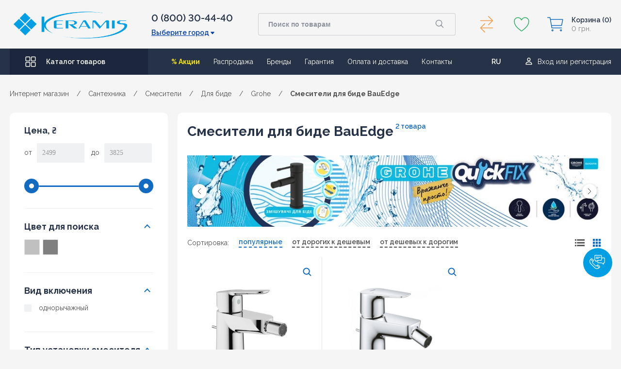

--- FILE ---
content_type: text/html; charset=utf-8
request_url: https://www.keramis.com.ua/category/smesiteli-dlja-bide-grohe-bauedge/
body_size: 74374
content:
<!DOCTYPE html><html class="color_scheme_blue"><head><script>(function(w,d,s,l,i){w[l]=w[l]||[];w[l].push({'gtm.start':
        new Date().getTime(),event:'gtm.js'});var f=d.getElementsByTagName(s)[0],
        j=d.createElement(s),dl=l!='dataLayer'?'&l='+l:'';j.async=true;j.src=
        'https://www.googletagmanager.com/gtm.js?id='+i+dl;f.parentNode.insertBefore(j,f);
        })(window,document,'script','dataLayer','GTM-KK4L8D');</script><title>Смесители для биде BauEdge – купить смеситель для биде BauEdge в интернет-магазине KERAMIS</title><link rel="shortcut icon" href="/favicon.ico"><meta http-equiv="Content-Type" content="text/html; charset=utf-8"><meta name="Keywords" content="Киев, Харьков, Днепр, Одесса, Львов, Украина"><meta name="Description" content="Купить смеситель для биде BauEdge в интернет-магазине KERAMIS. ✔️ Выгодная цена, ✔️ Постоянно действующие скидки и акции ❱❱❱【Смесители для биде BauEdge】 всегда в наличии! ⭐️ Гарантия! ⚡️ Бонусы за покупку ✈️ Быстрая доставка по Украине ► Заказывайте на сайте!"><meta name="it-rating" content="it-rat-cc53517e65858e44b1baabde1f5a8050"><meta name="cmsmagazine" content="da1e55255a95f58f8d50aba0eb013c51"><meta name="viewport" content="width=device-width, initial-scale=1.0, maximum-scale=1.0, user-scalable=0"><meta name="wa-expert-hash" content="afc0edaae7c6242b923747e8345bbb26bfe6b3">



                                                                                        <link rel="alternate" hreflang="uk-UA" href="https://www.keramis.com.ua/uk/category/smesiteli-dlja-bide-grohe-bauedge/">
                                                                                                        <link rel="alternate" hreflang="ru-UA" href="https://www.keramis.com.ua/category/smesiteli-dlja-bide-grohe-bauedge/">
                        













<link rel="alternate" type="application/rss+xml" title="Keramis" href="https://www.keramis.com.ua/portfolio/rss/"><!-- css --><!-- above start --><style>
    /* main */
    * {
        margin: 0;
        padding: 0;
        box-sizing: border-box;
        font-family: 'Raleway', sans-serif;
        color: #4f4f4f;
        font-style: normal;
        font-weight: 400;
        font-size: 14px;
        line-height: inherit;
        font-feature-settings:
            'pnum' on,
            'lnum' on;
    }

    HTML {
        font-size: 100%;
        -webkit-text-size-adjust: 100%;
    }

    BODY {
        background-color: #f5f5f5;
        overflow-x: hidden;
    }

    @media screen and (max-width: 420px) {
        BODY {
            overflow-x: hidden;
        }
    }

    A, ABBR, ACRONYM, ADDRESS, APPLET, ARTICLE, ASIDE, AUDIO, B, BIG, BLOCKQUOTE, BODY, CANVAS, CAPTION, CENTER, CITE, CODE, CREDENTIALS, DD, DEL, DFN, DIV, DL, DT, EM, EMBED, FIELDSET, FIGCAPTION, FIGURE, FOOTER, FORM, H1, H2, H3, H4, H5, H6, HEADER, HGROUP, HTML, I, IFRAME, IMG, INS, KBD, LABEL, LEGEND, MARK, MENU, NAV, OBJECT, OUTPUT, P, PRE, Q, RUBY, S, SAMP, SECTION, SMALL, SPAN, STRIKE, STRONG, SUB, SUMMARY, SUP, TABLE, TBODY, TD, TFOOT, TH, THEAD, TIME, TR, TT, U, VAR, VIDEO {
        margin: 0;
        padding: 0;
        border: 0;
    }

    A {
        text-decoration: none;
        outline: 0;
    }

    P {
        margin: 0 0 10px;
    }

    IMG {
        height: auto;
        max-width: 100%;
        vertical-align: middle;
        border: 0;
    }

    FORM {
        margin: 0 0 20px;
        max-width: 100%;
    }

    UL {
        list-style: none;
    }

    textarea, input[type="text"], input[type="password"], input[type="datetime"], input[type="datetime-local"], input[type="date"], input[type="month"], input[type="time"], input[type="week"], input[type="number"], input[type="email"], input[type="url"], input[type="search"], input[type="tel"], input[type="color"] {
        transition:
            border linear 0.2s,
            box-shadow linear 0.2s;
    }

    select, textarea, input[type="text"], input[type="password"], input[type="datetime"], input[type="datetime-local"], input[type="date"], input[type="month"], input[type="time"], input[type="week"], input[type="number"], input[type="email"], input[type="url"], input[type="search"], input[type="tel"], input[type="color"], .uneditable-input {
        display: inline-block;
        height: 20px;
        padding: 4px 6px;
        margin-bottom: 10px;
        font-size: 14px;
        line-height: 20px;
        color: #555555;
        vertical-align: middle;
        border-radius: 4px;
    }

    input[type="search"] {
        -webkit-box-sizing: content-box;
        -moz-box-sizing: content-box;
        box-sizing: content-box;
        -webkit-appearance: textfield;
    }

    input, button, select, textarea {
        font-family: "Helvetica Neue", Helvetica, Arial, sans-serif;
    }

    input, textarea {
        cursor: pointer;
    }

    label, input, button, select, textarea {
        font-size: 14px;
        font-weight: normal;
        line-height: 20px;
    }

    input[type="file"], input[type="image"], input[type="submit"], input[type="reset"], input[type="button"], input[type="radio"], input[type="checkbox"] {
        width: auto;
    }

    label, select, button, input[type="button"], input[type="reset"], input[type="submit"], input[type="radio"], input[type="checkbox"] {
        cursor: pointer;
    }
    button, html input[type="button"], input[type="reset"], input[type="submit"] {
        cursor: pointer;
        -webkit-appearance: button;
    }

    @media screen and (max-width: 1000px) {
        .container_mob {
            padding: 0;
        }
    }


    /* header */
    .header {
        display: flex;
        flex-direction: column;
        align-items: center;
        width: 100%;
        margin-bottom: 30px;
    }

    @media screen and (max-width: 1000px) {
        .header {
            background-color: #263248;
            margin: 0;
        }
    }

    .header .container {
        width: 100%;
        max-width: calc(1366px + 40px);
    }

    .container {
        width: 100%!important;
        max-width: calc(1366px + 40px);
        position: relative;
        padding: 0 20px;
        margin: 0 auto;
    }

    @media screen and (min-width: 1300px) {
        .container {
            max-width: calc(1366px + 40px)!important;
        }
    }

    .header-top {
        display: flex;
        padding: 22px 0 23px 0;
        align-items: center;
        max-height: 100px;
    }

    @media screen and (max-width: 1000px) {
        .header-top {
            padding: 9px 0;
        }
    }

    .header .header_mob_btn_menu_wrap {
        width: 24px;
        height: 21px;
    }

    @media screen and (max-width: 1000px) {
        .header_mob_btn_menu_wrap {
            width: 24px;
            height: 24px;
            display: flex;
            align-items: center;
            justify-content: center;
        }
    }

    .header .header_mob_btn_menu {
        height: 5px;
    }

    @media screen and (max-width: 1000px) {
        .header_mob_btn_menu {
            width: 24px;
            height: 6px;
            background: #fff;
            display: block;
            border-radius: 2px;
            cursor: pointer;
        }

        .header_mob_btn_menu::after,
        .header_mob_btn_menu::before {
            content: '';
            width: 24px;
            height: 6px;
            background: #fff;
            display: block;
            border-radius: 2px;
        }

        .header_mob_btn_menu::before {
            transform: translateY(-8px);
        }

        .header .header_mob_btn_menu::after {
            transform: translateY(3px);
        }
    }

    .logo_block {
        margin-right: 50px;
        min-width: 234px;
    }

    @media screen and (max-width: 1150px) {
        .logo_block {
            margin: 0;
        }
    }

    @media screen and (max-width: 1000px) {
        .comp_favor_hide,
        .container-full,
        .favorites_hide,
        .header-top__phone,
        .logo_block {
            display: none;
        }
    }

    .logo_block A {
        display: flex;
    }

    .header-top__phone {
        max-width: 170px;
        width: 100%;
        position: relative;
        margin-left: auto;
        margin-right: 50px;
    }

    .main_phone {
        font-size: 20px;
        font-weight: 600;
        display: block;
        color: #263248;
        margin-bottom: 10px;
    }

    .city {
        font-weight: 600;
        font-size: 14px;
        line-height: 16px;
        text-decoration-line: underline;
        color: #023ea5;
        display: flex;
        align-items: center;
        cursor: pointer;
    }

    .city::after {
        width: 12px;
        height: 12px;
        content: '';
        background-image: url(/wa-data/public/site/themes/keramis2021/img/header/caret-down.svg);
        display: block;
        background-position: 50% 50%;
        margin-left: 1px;
        top: 1px;
        position: relative;
    }

    .descr_city,
    .list_city {
        display: none;
    }

    .header-top__search {
        max-width: 553px;
        width: 100%;
        margin-right: 44px;
        margin-left: auto;
        position: relative;
        background-color: transparent;
    }

    @media screen and (max-width: 1150px) {
        .header-top__search {
            margin-right: 25px;
        }
    }

    @media screen and (max-width: 1000px) {
        .header-top__search {
            max-width: 100%;
            margin: 0 20px;
            border-radius: 4px;
            background-color: transparent;
        }
    }

    .header-top__search FORM {
        position: relative;
        margin: 0;
    }

    .search-wrapper {
        width: 100%;
        transition: .3s;
        background-color: transparent;
    }

    .header-top__search INPUT,
    .header-top__search INPUT[type=search] {
        max-width: 100%;
        width: 100%;
        height: 46px;
        box-sizing: border-box;
        background-color: #f5f5f5;
        border: 1px solid rgba(38,50,72,.2);
        padding-left: 20px;
        border-radius: 4px;
        font-weight: 600;
        font-feature-settings:
            'pnum' on,
            'lnum' on;
        color: #1c273d;
        outline: 0;
        box-shadow: none;
        padding-top: 0;
        padding-bottom: 0;
        margin: 0;
        appearance: none;
    }

    @media screen and (max-width: 1000px) {
        .header-top__search input,
        .header-top__search input[type=search] {
            height: 36px;
        }
    }

    .header-top__search__button {
        all: unset;
        height: 42px;
        width: 60px;
        background-image: url(/wa-data/public/site/themes/keramis2021/img/header/search-outline.svg);
        background-repeat: no-repeat;
        background-position: 50% 50%;
        position: absolute;
        top: 1.5px;
        right: 3px;
        cursor: pointer;
        background-color: transparent;
        border-top-right-radius: 100px;
        border-bottom-right-radius: 100px;
    }

    @media screen and (max-width: 1000px) {
        .header-top__search__button {
            height: 33px;
            width: 34px;
            border-top-right-radius: 50%;
            border-bottom-right-radius: 50%;
        }
    }

    #suggestions {
        display: none;
    }

    .header-top__cart {
        display: flex;
        margin-left: auto;
        position: relative;
        align-items: center;
    }

    @media screen and (max-width: 1200px) {
        .header-top__cart {
            min-width: 180px;
        }
    }

    @media screen and (max-width: 1150px) {
        .header-top__cart {
            margin-left: 0;
        }
    }

    @media screen and (max-width: 1000px) {
        .header-top__cart {
            min-width: unset;
            width: 24px;
            flex-shrink: 0;
        }
    }

    .comp_favor_hide {
        display: flex;
        align-items: center;
    }

    @media screen and (min-width: 1350px) {
        .comp_favor {
            margin-top: 0;
        }
    }

    .compare {
        cursor: pointer;
    }

    .compare_icon,
    .fav_icon {
        min-width: 40px;
        min-height: 40px;
    }

    .tooltipe-cart-comparsion {
        position: relative;
        display: flex;
        width: 100%;
        outline: 0;
        height: 100%;
    }

    .compare-link--empty .circle_num {
        display: none;
    }

    .circle_num {
        width: 20px;
        height: 20px;
        border-radius: 20px;
        background: #eb5757;
        display: flex;
        justify-content: center;
        align-items: center;
        position: absolute;
        right: -5px;
        color: #fff;
        font-weight: 600;
        font-size: 10px;
        line-height: 10px;
    }

    .favorites {
        margin: 0 32px;
    }

    .favorites_hide {
        position: relative;
    }

    .header-top__cart-wishlist {
        cursor: pointer;
        display: flex;
        outline: 0;
    }

    .mini-cart {
        position: relative;
    }

    @media screen and (max-width: 1000px) {
        .mini-cart {
            width: 24px;
        }
    }

    @media screen and (max-width: 600px) {
        .mini-cart {
            max-width: 24px;
        }
    }

    .header-top__cart-basket {
        display: flex;
        position: relative;
        cursor: pointer;
        align-items: center;
    }

    .header_cart_icon {
        background-image: url(/wa-data/public/site/themes/keramis2021/img/header/cart-outline.svg);
        width: 36px;
        height: 36px;
        background-position: 50% 50%;
        background-repeat: no-repeat;
        display: block;
        position: relative;
    }

    @media screen and (max-width: 1000px) {
        .header_cart_icon {
            width: 24px;
            height: 24px;
            background-image: url(/wa-data/public/site/themes/keramis2021/img/header/mob_basket.svg);
        }
    }

    .header-top__cart-basket_descr {
        margin-left: 15px;
    }

    @media screen and (max-width: 1200px) {
        .header-top__cart-basket_descr {
            display: none;
        }
    }

    .header-top__cart-basket_descr P {
        font-weight: 600;
        color: #263248;
        display: flex;
        align-items: center;
        font-size: 14px;
        line-height: 18px;
        margin: 0;
    }

    .header-top__cart-basket_descr SPAN {
        margin: 0;
        color: #828282;
        font-size: 14px;
        line-height: 18px;
        font-weight: 400;
        white-space: nowrap;
    }

    .header-top__cart-basket_descr P SPAN {
        font-weight: 600;
        color: #263248;
        margin: 0;
        margin-left: 3px;
    }

    .mini-cart .header_basket {
        top: auto;
    }

    @media screen and (max-width: 1000px) {
        .header_basket {
            top: 5px;
        }
    }

    .header_basket {
        width: 100%;
        display: flex;
        justify-content: center;
        position: relative;
        top: -100px;
    }

    .header-top__cart-basket_modal {
        display: none;
    }

    .container-full {
        width: 100%;
        background-color: #263248;
        display: flex;
        justify-content: center;
        padding: 0 20px;
        z-index: 6;
    }

    .header-bot {
        max-width: 1366px;
        width: 100%;
        display: flex;
        align-items: center;
        min-height: 54px;
        justify-content: space-between;
    }

    .header-bot_catalog {
        max-width: 285px;
        width: 100%;
        background-color: #1c273d;
        height: 100%;
        display: flex;
        align-items: center;
        cursor: pointer;
        transition: .3s;
    }

    @media screen and (max-width: 1230px) {
        .header-bot_catalog {
            max-width: 220px;
        }
    }

    @media screen and (max-width: 1150px) {
        .header-bot_catalog {
            max-width: 195px;
        }
    }

    @media screen and (max-width: 1100px) {
        .header-bot_catalog {
            max-width: 68px;
        }
    }

    .header-bot_catalog::before {
        content: '';
        width: 24px;
        height: 24px;
        display: block;
        background-image: url(/wa-data/public/site/themes/keramis2021/img/header/grid-outline.svg);
        margin: 0 20px 0 31px;
    }

    .header-bot_catalog SPAN {
        font-weight: 600;
        color: #fff;
    }

    .header-bot NAV {
        margin-left: auto;
    }

    .nav UL {
        display: flex;
        padding: 0;
        margin: 0;
    }

    .nav UL LI {
        margin-right: 28px;
    }

    .page_menu LI A {
        color: #fff;
        line-height: 18px;
        font-feature-settings: 'pnum' on,'lnum' on;
        transition: .3s;
    }

    .page_menu LI:first-child A {
        color: #fae704;
        font-weight: 700;
    }

    .header-bot_lang_login {
        display: flex;
        align-items: baseline;
        position: relative;
        margin-left: auto;
        margin-right: 30px;
    }

    .locale_home {
        display: flex;
        flex-direction: column;
        position: absolute;
        top: -12px;
        left: -4px;
        max-height: 26px;
        min-height: 26px;
        overflow: hidden;
        transition: all .5s;
        cursor: pointer;
    }

    .locale_item {
        width: 40px;
        height: 26px;
        min-height: 26px;
        display: flex;
        justify-content: center;
        align-content: center;
    }

    .locale_item-disable {
        order: 2;
    }

    .locale_item-active {
        order: 1;
        border-bottom: 1px solid #263248;
    }

    .locale_choose .locale_home A {
        width: 40px;
        height: 26px;
        display: flex;
        justify-content: center;
        align-content: center;
    }

    .header-bot .login_block {
        margin-left: 20px;
    }

    .login_block {
        display: flex;
        align-items: center;
        font-family: 'Raleway', sans-serif;
        font-style: normal;
        font-weight: 400;
    }

    .login_block.auth .exit_ent {
        display: flex;
        margin: 10px auto;
    }

    .login_block .exit_ent A {
        color: #fff;
        box-shadow: none;
        font-size: 14px;
        line-height: 18px;
        box-shadow: none;
        transition: .3s;
        padding: 0 12px 0 0;
    }

    .login_block .exit_ent A:first-child {
        border-right: 1px solid #d2d9db;
    }

    .login_block .exit_ent A:last-child {
        padding: 0;
        padding-left: 12px;
    }


    /* header mobile */
    .header_mob_content {
        display: none;
    }

    .bg__aside {
        display: none;
    }
</style>
<style>
    /* breadcrumbs */
    .breadcrumbs {
        margin: 0 0;
        display: flex;
        align-items: center;
        justify-content: flex-start;
    }

    .breadcrumbs__list {
        order: 2;
    }

    .breadcrumbs__list-wrapper {
        display: flex;
        align-items: center;
        justify-content: flex-start;
        flex-wrap: wrap;
    }

    .breadcrumbs__item {
        margin-right: 16px;
        font-size: 14px;
        line-height: 18px;
    }

    .breadcrumbs .breadcrumbs__list-wrapper .breadcrumbs__item:last-child {
        padding-right: 24px;
    }

    .breadcrumbs__link {
        font-size: 14px;
        line-height: 18px;
        color: #4f4f4f;
        transition: color .3s ease-in-out;
    }

    .breadcrumbs__link SPAN {
        color: inherit;
    }

    .breadcrumbs_nextsecond {
        color: #4f4f4f;
        font-weight: 700;
        font-size: 14px;
        line-height: 18px;
        transition: .3s;
    }

    .breadcrumbs__back {
        display: none;
        order: 1;
    }

    @media screen and (max-width: 1000px) {
        .breadcrumbs {
            margin: 20px 0;
        }

        .breadcrumbs__list {
            width: 100%;
            height: 18px;
            overflow: hidden;
            position: relative;
        }

        .breadcrumbs__list-wrapper {
            align-items: flex-start;
            width: 100%;
            height: 100%;
            padding-bottom: 20px;
            box-sizing: content-box;
            flex-wrap: nowrap;
            overflow-x: auto;
            overflow-y: hidden;
        }

        .breadcrumbs__list::after {
            content: "";
            position: absolute;
            top: 0;
            right: 0;
            bottom: 0;
            width: 24px;
            background-image: linear-gradient(to left,rgba(245,245,245,1),rgba(245,245,245,0));
        }

        .breadcrumbs__item {
            white-space: nowrap;
        }

        .breadcrumbs__back {
            display: block;
            background-image: url(/wa-data/public/site/themes/keramis2021/img/home_dev/chevron-next_mob.svg);
            background-repeat: no-repeat;
            background-position: 50% 50%;
            width: 16px;
            height: 16px;
            position: relative;
            margin-right: 16px;
            flex-shrink: 0;
        }

        .breadcrumbs__back::before {
            content: "";
            position: absolute;
            top: -12px;
            right: -12px;
            bottom: -12px;
            left: -12px;
        }
    }

    /* category hidden */
    #categorypage {
        margin-bottom: 86px;
    }

    #categorypage.no-coll {
        margin-bottom: 0;
        padding-top: 0!important;
    }

    .catalog {
        display: flex;
        justify-content: center;
        width: 100%;
        margin-bottom: 100px;
        position: relative;
        z-index: 3;
        background-color: #f5f5f5;
        padding-top: 30px!important;
    }

    .catalog__list {
        border-radius: 10px;
        max-width: 1020px;
    }

    .catalog__list#pagecontent {
        background: 0 0;
        padding: 0;
        width: calc(100% - 346px)!important;
    }

    .pagecontent-wrap {
        background-color: #fff;
        border-radius: 10px;
    }

    .no-collection-cat {
        padding: 0;
        background: 0 0;
        border-radius: 0;
    }

    .catalog_title {
        display: flex;
        padding-top: 30px;
        position: relative;
        z-index: 4;
    }

    .catalog .catalog_title {
        margin: 0;
        padding: 30px 20px;
    }

    .catalog_title h1 {
        color: #263248!important;
        font-weight: 700!important;
        font-size: 28px!important;
        line-height: 18px!important;
        margin: 0;
    }

    .no-collection-cat-content {
        padding: 20px;
        background-color: #fff;
        border-radius: 10px;
    }

    table {
        max-width: 100%;
        background-color: transparent;
        border-collapse: collapse;
        border-spacing: 0;
    }

    #pagecontent p {
        margin: 0 0 10px 0;
        color: #666;
        font-size: 13px;
        line-height: 17px;
    }

    @media screen and (max-width: 1280px) {
        .catalog__list {
            max-width: 895px;
        }
    }

    @media screen and (max-width: 1000px) {
        #categorypage {
            padding-top: 0!important;
            margin-bottom: 40px;
        }

        .catalog__list {
            max-width: 100%;
        }

        .catalog__list#pagecontent {
            width: 100%!important;
        }

        .catalog_title {
            margin: 0;
            padding: 22px 10px 14px;
            border-top-left-radius: 4px;
            border-top-right-radius: 4px;
        }

        .pagecontent-wrap .catalog_title {
            padding: 22px 10px 14px 10px;
        }

        .catalog_title h1 {
            line-height: 26px!important;
        }

        .pagecontent-wrap .catalog_title h1 {
            padding: 0!important;
            font-size: 18px!important;
        }
    }

    @media screen and (max-width: 500px) {
        .catalog__list {
            padding-left: 0;
            padding-right: 0;
        }
    }

    /* empty category */
    #categorypage.empty--categoty {
        padding-top: 0!important;
    }

    .categ_center_part.mLeft {
        margin-left: 20px;
        float: left;
    }

    .categ_center_part.mLeft,
    .categ_center_part.mRight {
        width: calc(100% - 240px);
    }

    .pagecontent-wrap.no-products-cat {
        background: 0 0;
    }

    .no-products-cat .catalog_title {
        padding: 30px 0;
    }

    .main_category_wrap {
        display: flex;
        flex-wrap: wrap;
        background-color: #fff;
        border-radius: 10px;
    }

    .categ_center_part.mLeft .main_category_wrap {
        margin-bottom: 36px;
    }

    .catalog__sorting {
        display: flex;
        width: 100%;
        justify-content: space-between;
        padding: 0 20px;
        margin-bottom: 30px;
    }

    #product-list .catalog__sorting {
        margin-top: 20px;
        margin-bottom: 20px;
    }

    .fiwex-tooltip-content {
        display: none;
    }

    .productsperpage-form {
        display: none;
    }

    .category-view {
        -webkit-box-align: center;
        -ms-flex-align: center;
        align-items: center;
        display: -webkit-box;
        display: -ms-flexbox;
        display: flex;
    }

    #product-list .category-view {
        margin-left: 20px;
    }

    .view-options {
        display: flex;
    }

    .switch_list,
    .switch_tile {
        display: flex;
        justify-content: center;
        align-items: center;
        width: 20px;
        height: 20px;
        cursor: pointer;
    }

    .switch_list svg {
        fill: #4f4f4f;
    }

    .switch_list svg,
    .switch_tile svg {
        fill: #4f4f4f;
        -webkit-transition: .3s;
        -o-transition: .3s;
        transition: .3s;
    }

    .switch_list.active svg,
    .switch_tile.active svg {
        fill: #126bc0;
    }

    .switch_tile {
        margin-left: 15px;
        fill: #126bc0;
    }

    .catalog__list_item {
        display: flex;
        flex-wrap: wrap;
        width: 100%;
        max-width: 1020px;
    }

    .category-products {
        position: relative;
    }

    #categorypage .without-filter .catalog__list_item {
        max-width: 100%;
    }

    @media screen and (max-width: 1000px) {
        .no-products-cat .catalog_title {
            padding: 5px 0 15px 0!important;
        }

        .catalog__sorting {
            background-color: #fff;
            margin-bottom: 0;
            padding: 0 10px;
            flex-wrap: wrap;
            align-items: center;
            justify-content: space-between;
            padding-bottom: 30px;
        }

        #product-list .catalog__sorting {
            padding: 0 10px 20px;
            margin: 0;
            margin-bottom: 10px;
            padding-top: 0;
        }

        .category-view {
            display: none;
        }
    }

    /* top category */
    .catalog.cat-depth-0 {
        margin-top: 31px;
    }

    #categorypage.catalog.cat-depth-0 {
        margin-bottom: 50px;
        margin-top: 0;
    }

    .category-banners {
        width: 100%;
        margin: 10px 0;
    }

    .category-banners .banner_block {
        width: 100%!important;
        height: 290px;
    }

    .catalog .category-banners .banner_block {
        height: 150px;
    }

    .category-banners::after {
        content: '';
        display: block;
        clear: both;
    }

    .category-banners .category-banner {
        display: block;
        width: 100%;
        height: 290px;
        background-position: center center;
        background-size: cover;
        background-repeat: no-repeat;
    }

    .catalog .category-banners .category-banner {
        height: 150px;
        border-radius: 4px;
    }

    .main_category_item_wrap {
        position: relative;
        max-width: 25%;
        width: 100%;
        min-height: 472px;
        max-height: 472px;
        border-right: 1px solid #f5f5f5;
        border-bottom: 1px solid #f5f5f5;
    }

    .pagecontent-wrap.no-products-cat .main_category_wrap .main_category_item_wrap {
        transition: .3s;
    }

    .main_category_item {
        padding: 40px 0;
        min-height: 472px;
        z-index: 1;
        position: absolute;
        width: 100%;
        display: flex;
        flex-direction: column;
        align-items: center;
    }

    .categ_center_part.mLeft .main_category_item_link_img {
        padding: 0 24px;
    }

    .main_category_item_link_img {
        padding: 0 36px;
        max-width: 100%;
    }

    .main_category_item_img {
        max-width: 268px;
        width: 100%;
        max-height: 175px;
        height: 175px;
        display: flex;
        align-items: center;
        justify-content: center;
    }

    .main_category_item_img img {
        height: auto;
        width: 100%;
    }

    .category_item_title {
        padding: 25px 36px 14px 36px;
        width: 100%;
        position: relative;
        background-color: #fff;
    }

    .pagecontent-wrap.no-products-cat .main_category_wrap .category_item_title {
        background: 0 0;
    }

    .category_item_title_link {
        font-weight: 700;
        font-size: 18px;
        line-height: 24px;
        color: #263248;
        transition: .3s;
    }

    .main_category_item_list {
        max-height: 122px;
        overflow: hidden;
        transition: all .3s;
        width: 100%;
        padding-left: 36px;
        background-color: #fff;
        transition: .3s;
        margin: 0;
    }

    .pagecontent-wrap.no-products-cat .main_category_wrap .main_category_item_list {
        background: 0 0;
    }

    .main_category_item_list_item {
        margin-bottom: 8px;
        transition: .3s;
    }

    #pagecontent ul li {
        color: #666;
        font-size: 13px;
        line-height: 17px;
    }

    .main_category_item_list_item_link {
        font-weight: 500;
        transition: .3s;
        color: #4f4f4f;
    }

    .main_category_item_list_all {
        margin-top: 11px;
        width: 100%;
        padding-left: 36px;
    }

    .main_category_item_list__hide_all_text, .main_category_item_list_all_text {
        cursor: pointer;
        display: flex;
        align-items: center;
        max-width: max-content;
    }

    .main_category_item_list__hide_all_text {
        display: none;
        max-width: unset!important;
    }

    .main_category_item_list__hide_all_text span,
    .main_category_item_list_all_text span {
        color: #126bc0;
        font-weight: 600;
        padding-bottom: 2px;
        border-bottom: 1.5px dashed #126bc0;
        transition: .3s;
    }

    .main_category_item_list__hide_all_arrow,
    .main_category_item_list_all_arrow {
        width: 14px;
        height: 14px;
        display: block;
        margin-left: 8px;
        background-image: url(/wa-data/public/site/themes/keramis2021/img/category/categ_arrow.svg);
        background-repeat: no-repeat;
        background-position: 50%;
        background-size: contain;
    }

    .main_category_item_list__hide_all_arrow {
        transform: rotate(180deg);
    }

    @media screen and (max-width: 1000px) {
        .category-banners {
            display: none;
        }

        .main_category_wrap {
            border-radius: 4px;
        }

        .main_category_item_wrap {
            max-width: 33.33%;
        }
    }

    @media screen and (max-width: 700px) {
        .main_category_item_wrap {
            max-width: 50%;
        }
    }

    @media screen and (max-width: 620px) {
        .main_category_item_link_img {
            padding: 0 40px;
        }

        .main_category_item_img {
            max-width: 240px;
            max-height: 157px;
        }
    }

    @media screen and (max-width: 460px) {
        .main_category_wrap {
            justify-content: center;
        }

        .main_category_item_wrap {
            max-width: 100%;
            border-right: none;
        }
    }

    /* top category + filter */
    .aside__catalog_bg {
        position: fixed;
        background-color: rgba(0,0,0,.6);
        width: 100%;
        height: 100%;
        top: 0;
        left: 0;
        z-index: 3;
        display: none;
    }

    .aside__catalog {
        max-width: 326px;
        min-width: 326px;
        margin-right: 20px;
        width: 100%;
        transition: .3s;
    }

    .filter-block {
        margin: 0;
        padding: 0;
    }

    .filter_mob_title {
        display: none;
    }

    .filter-currents {
        margin: 0 0 10px 0;
        padding: 0;
        border: 1px solid #dde7eb;
        border-radius: 6px;
        border: none!important;
    }

    .filter-bl-new .selected_filter_params {
        background: #fff;
        border-radius: 10px;
        padding: 30px;
        display: -webkit-box;
        display: -ms-flexbox;
        display: flex;
        -ms-flex-wrap: wrap;
        flex-wrap: wrap;
        -webkit-box-orient: vertical;
        -webkit-box-direction: normal;
        -ms-flex-direction: column;
        flex-direction: column;
    }

    .filter-currents .filter-title {
        border-radius: 6px 6px 0 0;
        border-bottom: 1px solid #dde7eb;
        height: 30px;
        background: #fff;
        background: -webkit-gradient(linear,0 0,0 bottom,from(#fff),to(#f2f8fa));
        background: -webkit-linear-gradient(#fff,#f2f8fa);
        background: -moz-linear-gradient(#fff,#f2f8fa);
        background: -ms-linear-gradient(#fff,#f2f8fa);
        background: -o-linear-gradient(#fff,#f2f8fa);
        background: -webkit-gradient(linear,left top,left bottom,from(#fff),to(#f2f8fa));
        background: linear-gradient(#fff,#f2f8fa);
    }

    .filter-bl-new .selected_filter_params .filter-title {
        width: 100%;
        background: 0 0;
        border: none;
        height: auto;
        border-radius: 0;
    }

    .filter-currents .filter-title span {
        float: left;
        display: block;
        height: 30px;
        line-height: 30px;
        padding: 0 0 0 10px;
        text-transform: uppercase;
        font-size: 14px;
        color: #454545;
    }

    .filter-bl-new .selected_filter_params .filter-title span {
        font-style: normal;
        font-weight: 600;
        font-size: 14px;
        line-height: 18px;
        float: none;
        height: auto;
        text-transform: inherit;
        padding: 0;
        margin-bottom: 16px;
    }

    .filter-bl-new .info-text-results {
        -webkit-box-ordinal-group: 2;
        -ms-flex-order: 1;
        order: 1;
        margin-top: 6px;
    }

    .filter-bl-new .selected_filter_params .reset-bl {
        -webkit-box-ordinal-group: 3;
        -ms-flex-order: 2;
        order: 2;
        width: 100%;
        margin-top: 22px;
    }

    .reset-link {
        font-weight: 600;
        font-size: 14px;
        line-height: 18px;
        padding-bottom: 3px;
        color: #126BC0;
        border-bottom: 1.5px dashed #126BC0;
    }

    .filter-bl-new .filters {
        border: none!important;
    }

    .filter-block .filter-sections {
        margin: 0 0 10px 0;
        padding: 0;
        border: 1px solid #dde7eb;
        border-radius: 6px;
    }

    .filter-block .filter-sections form {
        margin: 0;
    }

    .filter-bl-new .filters .filters-form-wrapper {
        background: #fff;
        border-radius: 10px;
        padding: 25px 30px 30px 30px;
    }

    .filter-block .filter-sections .filter-category-div {
        border-bottom: 1px solid #dde7eb;
        padding: 5px 10px;
    }

    .filter-bl-new .filters .filters-form-wrapper>.filter-param {
        background: 0 0;
        border: none;
        border-radius: 0;
        padding: 0;
        border-bottom: 1px solid #f0f1f3;
        margin-bottom: 25px;
        padding-bottom: 30px;
    }

    .filter-block .filter-sections .filter-category-div.filter-price {
        border-radius: 6px 6px 0 0;
    }

    .filter-bl-new .filters .filter-param.last-param {
        margin-bottom: 0;
        padding-bottom: 0;
        border-bottom: 0;
    }

    .filter-block .filter-sections .filter-category-div .filter-category-title {
        display: block;
        position: relative;
        text-transform: uppercase;
        font-size: 14px;
        color: #454545;
        text-shadow: 1px 1px 1px rgb(3 106 150 / 20%);
        margin-bottom: 12px;
        font-weight: 700;
        margin: 0;
        padding: 10px 0 15px;
        cursor: pointer;
        -moz-user-select: none;
        -khtml-user-select: none;
        -webkit-user-select: none;
        -ms-user-select: none;
        user-select: none;
    }

    .filter-bl-new .filters .filters-form-wrapper .filter-param .filter-category-title {
        padding-top: 0;
        font-style: normal;
        font-weight: 700;
        font-size: 18px;
        line-height: 24px;
        padding-bottom: 14px;
        color: #263248;
        text-shadow: none;
        text-transform: inherit;
    }

    .filter-block .filter-sections .filter-category-div #filter-title-price.filter-category-title {
        padding-top: 0;
    }

    .slider {
        position: relative;
        overflow: hidden;
    }

    div.slider {
        padding-top: 25px;
        position: relative;
    }

    .filter-bl-new .filters .filters-form-wrapper .filter-param div.slider {
        padding: 0;
    }

    .filter-block .filter-sections .filter-category-div:after {
        content: '';
        display: block;
        height: 0;
        clear: both;
    }

    .filter-bl-new .filters .filters-form-wrapper .filter-input-range-from,
    .filter-bl-new .filters .filters-form-wrapper .filter-input-range-to {
        text-align: left;
        padding: 0 10px!important;
        color: #263248;
    }

    #filter-input-price-from,
    #filter-input-price-to {
        width: 30%;
        margin: 0;
        padding: 0;
    }

    #filter-input-price-from,
    #filter-input-price-to {
        background: #F0F1F3;
        border-radius: 1px;
        width: 98px!important;
        height: 40px!important;
        border: 1px solid transparent;
        box-shadow: none;
        margin: 0 10px!important;
    }

    #filter-input-price-to {
        margin-right: 0!important;
    }

    .filter-param .slider .min,
    .filter-param .slider .max {
        background: #F0F1F3;
        border-radius: 1px;
        width: 72px!important;
        height: 40px!important;
        border: 1px solid transparent;
        box-shadow: none;
        margin: 0 10px!important;
    }

    .filter-category-div .filter-category-title i {
        transition: .3s;
    }

    .filter-block .filter-sections .filter-category-div .filter-category-title i {
        float: right;
        width: 16px;
        height: 16px;
        cursor: pointer;
        position: relative;
    }

    .filter-bl-new.filter-block .filter-sections .filter-category-div .filter-category-title i {
        width: 20px;
        height: 20px;
        top: 4px;
    }

    .filter-block .filter-sections .filter-category-div .filter-category-title i::after {
        content: '';
        display: block;
        position: absolute;
        top: 5px;
        left: 3px;
        width: 9px;
        height: 9px;
        -webkit-transform: rotate(45deg);
        -moz-transform: rotate(45deg);
        -ms-transform: rotate(45deg);
        transform: rotate(45deg);
    }

    .filter-bl-new.filter-block .filter-sections .filter-category-div .filter-category-title i::after {
        width: 7px;
        height: 7px;
    }

    .filter-block .filter-sections .filter-category-div:not(.collapsed) .filter-category-title i::after {
        border-top: 1px solid #000;
        border-left: 1px solid #000;
    }

    .filter-bl-new.filter-block .filter-sections .filter-category-div:not(.collapsed) .filter-category-title i::after {
        border-top: 2px solid #126bc0;
        border-left: 2px solid #126bc0;
    }

    .filter-block .filter-sections .filter-category-div .filter-category-title b {
        cursor: pointer;
    }

    .filter-bl-new.filter-block .filter-sections .filter-category-div .filter-category-title b {
        color: #263248;
    }

    .filter-bl-new .filters .filters-form-wrapper .filter-param .filter-category-title b {
        font-size: 18px!important;
    }

    .filter-block .filter-sections .filter-category-div .filter-variant-div {
        float: left;
        margin-bottom: 3px;
    }

    .filter-bl-new.filter-block .filter-sections .filter-category-div .filter-variant-div {
        float: none;
        margin-bottom: 10px;
        width: 100%!important;
    }

    .filter-bl-new.filter-block .filter-sections .filter-category-div .filter-variant-div:nth-child(n+9) {
        display: none;
    }

    .checkbox__option {
        display: flex;
        max-width: 100%;
        position: relative;
        cursor: pointer;
        align-items: center;
        color: #263248;
        margin-bottom: 10px;
    }

    .filter-block .filter-sections .filter-category-div .filter-label {
        margin: 0 0 1px 0;
        padding: 0;
        font-size: 13px;
        line-height: 17px;
        color: #666;
        text-shadow: 1px 1px 1px rgb(0 0 0 / 10%);
    }

    .filter-bl-new.filter-block .filter-sections .filter-category-div .filter-label {
        font-style: normal;
        font-weight: 500;
        font-size: 14px;
        line-height: 18px;
        color: #263248;
        text-shadow: none;
        margin-bottom: 0;
    }

    .filter-block .filter-sections .filter-category-div .filter-checkbox {
        margin: 0;
        padding: 0;
        position: relative;
        top: -1px;
    }

    .filter-bl-new.filter-block .filter-sections .filter-category-div .filter-checkbox {
        width: 15px;
        height: 15px;
        margin-right: 10px;
        top: -2px;
    }

    .custom__checkbox {
        min-width: 13px;
        min-height: 13px;
        background-color: #f0f1f3;
        border: 1px solid #f0f1f3;
        border-radius: 1px;
        display: block;
        transition: .3s;
        margin-right: 15px;
        position: relative;
    }

    .filter-param .custom__checkbox {
        min-width: 15px;
        min-height: 15px;
        background-repeat: no-repeat;
    }

    .filter-link:link, .filter-link:visited,
    .filter-link:hover, .filter-link:active,
    .seofilter-link:link, .seofilter-link:visited,
    .seofilter-link:hover, .seofilter-link:active {
        color: inherit !important;
        font: inherit !important;
        text-decoration: inherit !important;
        cursor: inherit !important;
        border-bottom: inherit !important;
    }

    .btn-filter-show span {
        font-style: normal;
        font-weight: 600;
        font-size: 14px;
        line-height: 18px;
        color: #126bc0;
        -webkit-transition: .3s;
        -o-transition: .3s;
        transition: .3s;
        -webkit-box-align: center;
        -ms-flex-align: center;
        align-items: center;
        padding-bottom: 3px;
        cursor: pointer;
        margin-top: 16px;
    }

    .filter-bl-new .filters .filters-form-wrapper .filter-param .btn-filter-show .btn-open {
        display: -webkit-inline-box;
        display: -ms-inline-flexbox;
        display: inline-flex;
    }

    .btn-filter-show span>span {
        margin-top: 0;
        border-bottom: 1px dashed #126bc0;
        pointer-events: none;
    }

    .btn-filter-show span svg {
        margin-left: 8px;
    }

    .filter-bl-new .filters .filters-form-wrapper .filter-param .btn-filter-show .btn-close {
        display: none;
    }

    .filter-block .filter-sections .filter-category-div .filter-subcategory-div.color-block {
        padding-top: 5px;
    }

    .filter-bl-new.filter-block .filter-sections .filter-category-div .filter-subcategory-div.color-block {
        padding-top: 0;
        display: -webkit-box;
        display: -ms-flexbox;
        display: flex;
        -ms-flex-wrap: wrap;
        flex-wrap: wrap;
        margin: 0 -3px;
    }

    .filter-bl-new.filter-block .filter-sections .filter-category-div .filter-subcategory-div.color-block .filter-variant-div {
        float: none;
        width: 32px!important;
        height: 32px;
        margin: 0 3px 6px 3px;
    }

    .filter-bl-new.filter-block .filter-sections .filter-category-div .filter-subcategory-div.color-block .filter-variant-div label {
        margin: 0;
        width: 100%;
        height: 100%;
    }

    .filter-block .filter-sections .filter-category-div .filter-subcategory-div.color-block .filter-checkbox {
        display: none;
    }

    .color__arrow {
        width: 32px;
        height: 32px;
        display: flex;
        justify-content: center;
        align-items: center;
        background-position: 50% 50%;
        background-repeat: no-repeat;
        border: 1px solid #e3e3e3;
        border-radius: 2px;
    }

    .filter-block .filter-sections .filter-category-div .filter-subcategory-div.color-block .color-tooltip {
        display: none;
    }

    .filter-block .filter-sections .filter-category-div .filter-subcategory-div.color-block .color-tooltip .icon16.color {
        display: none;
    }

    .color-box {
        display: inline-block;
        height: 22px;
        width: 22px;
        border: 1px solid #cfdde1;
        margin: 0;
        padding: 0;
    }

    .filter-block .filter-sections .filter-category-div .filter-subcategory-div.color-block .color-box {
        position: absolute;
        top: 0;
        left: 0;
    }

    .filter-bl-new.filter-block .filter-sections .filter-category-div .filter-subcategory-div.color-block .color-box {
        width: 100%;
        height: 100%;
        border-radius: 2px;
        border: 1px solid #e3e3e3;
    }

    .filter-block .filter-sections .filter-category-div .filter-subcategory-div.color-block .color-box::after {
        content: '';
        position: absolute;
        width: 100%;
        height: 100%;
        top: 0;
        left: 0;
        background: -webkit-linear-gradient(to top,rgba(255,255,255,1) 0,rgba(255,255,255,0) 40%,rgba(255,255,255,0) 100%);
        background: -moz-linear-gradient(to top,rgba(255,255,255,1) 0,rgba(255,255,255,0) 40%,rgba(255,255,255,0) 100%);
        background: -ms-linear-gradient(to top,rgba(255,255,255,1) 0,rgba(255,255,255,0) 40%,rgba(255,255,255,0) 100%);
        background: -webkit-gradient(linear,left top,left bottom,from(rgba(255,255,255,1)),color-stop(40%,rgba(255,255,255,0)),to(rgba(255,255,255,0)));
        background: -o-linear-gradient(to top,rgba(255,255,255,1) 0,rgba(255,255,255,0) 40%,rgba(255,255,255,0) 100%);
        background: linear-gradient(to top,rgba(255,255,255,1) 0,rgba(255,255,255,0) 40%,rgba(255,255,255,0) 100%);
    }

    .filter-bl-new.filter-block .filter-sections .filter-category-div .filter-subcategory-div.color-block .color-box::after {
        background: 0 0!important;
    }

    .color-box span {
        display: block;
        width: 20px;
        height: 20px;
        border: 1px solid #fff;
    }

    .filter-bl-new.filter-block .filter-sections .filter-category-div .filter-subcategory-div.color-block .color-box span {
        width: 100%;
        height: 100%;
        border: none;
    }

    .filter-block .filter-sections .filter-category-div .filter-subcategory-div.color-block .color-tooltip {
        display: none;
    }

    .filter-block .filter-sections .filter-submit {
        padding: 5px 10px;
        border-radius: 0 0 6px 6px;
    }

    .filter-block .filter-sections .filter-submit {
        background: #fff;
        background: -webkit-gradient(linear,0 0,0 bottom,from(#fff),to(#f2f8fa));
        background: -webkit-linear-gradient(#fff,#f2f8fa);
        background: -moz-linear-gradient(#fff,#f2f8fa);
        background: -ms-linear-gradient(#fff,#f2f8fa);
        background: -o-linear-gradient(#fff,#f2f8fa);
        background: -webkit-gradient(linear,left top,left bottom,from(#fff),to(#f2f8fa));
        background: linear-gradient(#fff,#f2f8fa);
        display: none;
    }

    .catalog__list#pagecontent {
        background: 0 0;
        padding: 0;
        width: calc(100% - 346px)!important;
    }

    .catalog_title span {
        color: #126bc0;
        font-weight: 600;
        position: relative;
        top: -10px;
        margin-left: 4px;
        white-space: nowrap;
    }

    .categ_center_part.mLeft .category_item_title {
        padding: 25px 24px 14px;
    }

    .category-banners {
        padding: 0 20px;
    }

    .bx-wrapper {
        position: relative;
        margin: 0 auto 60px;
        padding: 0;
    }

    #categorypage .category-banners .bx-wrapper {
        margin-bottom: 20px;
    }

    .bx-wrapper .bx-viewport {
        -moz-box-shadow: 0 0 5px #ccc;
        -webkit-box-shadow: 0 0 5px #ccc;
        box-shadow: 0 0 5px #ccc;
        border: solid #fff 5px;
        left: -5px;
        background: #fff;
    }

    .category-banners .bx-wrapper .bx-viewport {
        width: 100%;
        margin: 10px 0;
        box-shadow: none;
        -webkit-box-shadow: none;
        border: 0;
        left: 0;
    }

    .bx-wrapper img {
        max-width: 100%;
        display: block;
    }

    .category-banners .bx-wrapper .bx-pager {
        bottom: 0;
        padding-top: 0;
        width: auto;
        background: #fff;
        text-align: center;
        padding: 5px 8px;
        z-index: 90;
        border-radius: 15px 15px 0 0;
        font-size: 0;
        right: 50px;
    }

    #categorypage .category-banners .bx-wrapper .bx-pager {
        right: 50%;
        transform: translateX(50%);
        padding: 0;
        border-radius: 0;
        background: 0 0;
        bottom: 10px;
        min-height: auto;
        height: 14px;
        display: -webkit-box;
        display: -ms-flexbox;
        display: flex;
        -webkit-box-align: center;
        -ms-flex-align: center;
        align-items: center;
    }

    .bx-wrapper .bx-controls-auto .bx-controls-auto-item,
    .bx-wrapper .bx-pager .bx-pager-item {
        display: inline-block;
    }

    .bx-wrapper .bx-pager.bx-default-pager a {
        background: #666;
        text-indent: -9999px;
        display: block;
        width: 10px;
        height: 10px;
        margin: 0 5px;
        outline: 0;
        -moz-border-radius: 5px;
        -webkit-border-radius: 5px;
        border-radius: 5px;
    }

    #categorypage .category-banners .bx-wrapper .bx-pager.bx-default-pager a {
        background: rgba(255,255,255,.5);
        -webkit-box-shadow: none;
        box-shadow: none;
        border: none;
        margin: 0 5px;
        -webkit-transition: .3s;
        -o-transition: .3s;
        transition: .3s;
        pointer-events: none;
    }

    .bx-wrapper .bx-prev {
        left: 10px;
    }

    .bx-wrapper .bx-next {
        right: 10px;
    }

    .bx-wrapper .bx-controls-direction a {
        position: absolute;
        top: 50%;
        margin-top: -16px;
        outline: 0;
        width: 32px;
        height: 32px;
        text-indent: -9999px;
        z-index: 9999;
    }

    .category-banners .bx-controls-direction .bx-prev {
        background: #fff;
        -webkit-box-shadow: 0 2px 6px rgb(0 0 0 / 25%);
        box-shadow: 0 2px 6px rgb(0 0 0 / 25%);
        width: 30px;
        height: 30px;
        border-radius: 50%;
        background-image: url(/wa-data/public/site/themes/keramis2021/img/main_slider/chevron-back.svg);
        cursor: pointer;
        background-size: 20px 20px;
        background-position: 50% 50%;
        background-repeat: no-repeat;
    }

    .category-banners .bx-controls-direction .bx-next {
        background: #fff;
        -webkit-box-shadow: 0 -2px 6px rgb(0 0 0 / 25%);
        box-shadow: 0 -2px 6px rgb(0 0 0 / 25%);
        width: 30px;
        height: 30px;
        border-radius: 50%;
        background-image: url(/wa-data/public/site/themes/keramis2021/img/main_slider/chevron-back.svg);
        cursor: pointer;
        background-size: 20px 20px;
        background-position: 50% 50%;
        background-repeat: no-repeat;
        -webkit-transform: rotate(180deg);
        -ms-transform: rotate(180deg);
        transform: rotate(180deg);
    }

    @media screen and (max-width: 1280px) {
        .aside__catalog {
            max-width: 284px;
            width: 100%;
            z-index: 5;
        }

        .categ_center_part.mLeft .main_category_item_wrap {
            max-width: 33.333333%;
        }
    }

    @media screen and (max-width: 1000px) {
        .aside__catalog {
            position: absolute;
            z-index: 10;
            left: -100%;
            top: 0;
        }

        .aside__catalog {
            min-width: 320px;
            left: calc(-100% - 20px);
        }

        .filter-bl-new {
            display: none;
        }
    }

    @media screen and (max-width: 700px) {
        .categ_center_part.mLeft .main_category_item_wrap {
            max-width: 50%;
        }
    }

    @media screen and (max-width: 440px) {
        .categ_center_part.mLeft .main_category_item_wrap {
            max-width: unset;
            min-height: unset;
            max-height: unset;
        }

        .categ_center_part.mLeft .main_category_item {
            padding: 20px 0;
            position: static;
            min-height: unset;
        }

        .categ_center_part.mLeft .main_category_item_link_img {
            width: 100%;
        }

        .categ_center_part.mLeft .main_category_item_img {
            width: 100%;
            height: auto;
            max-width: unset;
            max-height: unset;
        }

        .categ_center_part.mLeft .category_item_title {
            padding: 12px 24px 12px;
        }
    }

    /* bottom category */
    .catalog__category_wrap {
        padding: 25px 30px 30px 30px;
        background-color: #fff;
        border-radius: 10px;
        width: 100%;
        margin-bottom: 10px;
        transition: .3s;
    }

    .catalog__category_wrap_title {
        font-weight: 700;
        font-size: 18px;
        line-height: 24px;
        color: #263248;
        margin: 0;
        margin-bottom: 14px;
    }

    .catalog__category {
        margin: 0;
        max-height: 210px;
        overflow: hidden;
        transition: max-height .3s;
    }

    .catalog__category li {
        margin-bottom: 10px;
    }

    .catalog__category li a {
        width: 100%;
        display: flex;
        justify-content: space-between;
        color: #263248;
        font-weight: 500;
        font-size: 14px;
        line-height: 18px;
        transition: .3s;
    }

    .catalog__category .sun-cat-name {
        font-style: normal;
        font-weight: 500;
        font-size: 14px;
        line-height: 18px;
        color: #263248;
        -webkit-transition: .3s;
        -o-transition: .3s;
        transition: .3s;
    }

    .category_list-seeall {
        color: #126bc0;
        font-weight: 600;
        font-size: 14px;
        line-height: 18px;
        border-bottom: 1.5px dashed #126bc0;
        padding-bottom: 3px;
        cursor: pointer;
        display: flex;
        align-items: center;
        max-width: 90px;
        position: relative;
        margin-top: 22px;
        transition: .3s;
        max-width: 95px;
        display: inline-flex;
    }

    .category_list-seeall::after {
        content: '';
        width: 14px;
        height: 14px;
        display: block;
        background-image: url(/wa-data/public/site/themes/keramis2021/img/main_slider/chevron-down.svg);
        position: absolute;
        right: -17px;
        top: 3px;
    }

    .category_list-hide {
        display: none;
    }

    .sort-font-dark {
        display: none;
    }

    .catalog__sorting_wrap {
        display: flex;
        -webkit-box-align: center;
        -ms-flex-align: center;
        align-items: center;
        -ms-flex-wrap: wrap;
        flex-wrap: wrap;
    }

    .title_sort {
        margin-right: 20px;
    }

    .catalog__sorting_item {
        font-weight: 600;
        padding-bottom: 2px;
        border-bottom: 2px dashed #4f4f4f;
        margin-right: 20px;
        cursor: pointer;
        transition: .3s;
    }

    .catalog__sorting_active {
        color: #126bc0;
        border-bottom: 2px dashed #126bc0;
    }

    .catalog__sorting_mob,
    .category_mob,
    .filter_mob {
        cursor: pointer;
    }

    .filter_mob {
        background: #fff;
        border: 1px solid #e3e3e3;
        box-sizing: border-box;
        border-radius: 1px;
        font-weight: 700;
        font-size: 14px;
        line-height: 18px;
        color: #126bc0;
        max-width: 100px;
        width: 100%;
        height: 30px;
        display: flex;
        justify-content: center;
        align-items: center;
        display: none;
    }

    .category_mob {
        max-width: 310px;
        width: 100%;
        background-color: #126bc0;
        border-radius: 3px;
        color: #fff;
        display: flex;
        justify-content: center;
        align-items: center;
        height: 44px;
        font-weight: 600;
        font-size: 14px;
        line-height: 16px;
        display: none;
    }

    .catalog__sorting_mob {
        background: #fff;
        border: 1px solid #e3e3e3;
        box-sizing: border-box;
        border-radius: 1px;
        max-width: 180px;
        width: 100%;
        height: 30px;
        display: flex;
        align-items: center;
        padding: 0 11px;
        display: none;
    }

    .catalog__sorting_mob span {
        font-size: 13px;
        line-height: 12px;
        display: flex;
        align-items: center;
        justify-content: space-between;
        width: 100%;
    }

    /* category products */
    .category-products::before {
        content: "";
        width: 2px;
        height: 100%;
        position: absolute;
        top: 0;
        right: 0;
        background: #fff;
        z-index: 2;
    }

    .category-products::after {
        content: "";
        width: 100%;
        height: 1px;
        position: absolute;
        bottom: 0;
        left: 0;
        background: #fff;
        z-index: 2;
    }

    .catalog__card {
        position: relative;
        max-width: 25%;
        width: 100%;
        background: #fff;
        padding: 60px 20px 30px 20px;
        display: flex;
        flex-direction: column;
        align-items: center;
        transition: .3s;
        z-index: 1;
        border: 1px solid #e3e3e3;
    }

    .catalog__card {
        border: none;
        border-bottom: 1px solid #e3e3e3;
        border-right: 1px solid #e3e3e3;
    }

    .catalog__card:last-child {
        border-right: 0;
    }

    .catalog__find {
        position: absolute;
        background-image: url(/wa-data/public/site/themes/keramis2021/img/catalog_filter/search-outline.svg);
        width: 20px;
        height: 20px;
        background-repeat: no-repeat;
        background-position: 50% 50%;
        right: 20px;
        top: 20px;
        cursor: pointer;
        left: unset!important;
    }

    .zoom_in_icon {
        position: absolute;
        cursor: pointer;
        z-index: 2;
    }

    .purchase {
        margin-bottom: 20px;
        padding: 0;
    }

    #categorypage .category-products .product_brief_block {
        height: 100%;
    }

    #categorypage .category-products .product_brief_block {
        width: 100%;
        display: flex;
        flex-direction: column;
    }

    #categorypage .category-products .product_brief_block {
        width: 100%;
        margin-bottom: 0;
    }

    .catalog_card_img {
        max-width: 235px;
        width: 100%;
        display: flex;
        justify-content: center;
        align-items: center;
    }

    .category-products .catalog__card .catalog_card_img {
        margin: 0 auto;
        margin-bottom: 23px;
    }

    .category-products:not(.view-line) .catalog__card .catalog_card_img {
        height: 0;
        padding-bottom: 65%;
        min-height: fit-content;
        position: relative;
    }

    .category-products:not(.view-line) .catalog__card .catalog_card_img a {
        display: -webkit-box;
        display: -ms-flexbox;
        display: flex;
        width: 100%;
        height: 100%;
        position: absolute;
        top: 0;
        left: 0;
        -webkit-box-pack: center;
        -ms-flex-pack: center;
        justify-content: center;
        -webkit-box-align: center;
        -ms-flex-align: center;
        align-items: center;
    }

    .catalog_card_img *,
    .product_sl_main *,
    .special_img * {
        box-sizing: content-box;
    }

    .catalog_card_img img {
        width: 100%;
        max-width: 235px;
        height: auto;
    }

    .category-products:not(.view-line) .catalog__card .catalog_card_img a img {
        max-height: 100%;
        width: auto;
        max-width: 100%;
        height: auto;
    }

    .catalog__title_wrap {
        width: 100%;
    }

    .catalog__title_wrap {
        display: flex;
        flex-flow: column;
        height: 100%;
    }

    .catalog__title {
        width: 100%;
        display: flex;
        flex-direction: column;
        justify-content: space-between;
        position: relative;
    }

    .category-products .catalog__card .catalog__title {
        margin-bottom: 15px;
    }

    .catalog__title_text {
        color: #263248!important;
        font-style: normal!important;
        font-weight: 500!important;
        font-size: 14px!important;
        line-height: 18px!important;
        margin: 0!important;
    }

    .category-products .catalog__title_text {
        height: 54px;
        -o-text-overflow: ellipsis;
        text-overflow: ellipsis;
        overflow: hidden;
        display: -webkit-box;
        -webkit-line-clamp: 3;
        -webkit-box-orient: vertical;
    }

    .category-products .catalog__card .catalog__title a p {
        -webkit-transition: .3s;
        -o-transition: .3s;
        transition: .3s;
    }

    .catalog__characteristic_full {
        display: none;
        max-width: 430px;
        width: 100%;
    }

    .catalog__descr {
        display: flex;
        flex-direction: column;
        width: 100%;
        max-width: 215px;
    }

    .category-products .product_brief_block .prdbrief_info {
        height: auto!important;
        min-height: 177px;
    }

    .category-products:not(.view-line) .catalog__card .catalog__descr {
        max-width: 100%;
    }

    #categorypage .category-products .product_brief_block .prdbrief_info {
        position: relative;
    }

    #categorypage .category-products .product_brief_block .prdbrief_info {
        height: 100%!important;
        display: flex;
        flex-direction: column;
    }

    .category-products .catalog__descr .prdbrief_options {
        margin-bottom: 0!important;
    }

    .category-products .catalog__card .catalog__descr .prdbrief_options {
        -webkit-box-ordinal-group: 3;
        -ms-flex-order: 2;
        order: 2;
        margin: 3px 0!important;
    }

    #categorypage .category-products .prdbrief_options {
        padding: 0;
        margin: 0 0 10px 0;
        height: 14px;
        overflow: hidden;
    }

    #categorypage .category-products .prdbrief_options p {
        padding: 0;
        margin: 0;
        font-size: 13px;
        line-height: 15px;
        color: #999;
    }

    .category-products .catalog__card .catalog__descr .prdbrief_options span {
        color: #919191;
    }

    .catalog__descr .wrap-pr-icons {
        margin-bottom: 3px;
    }

    .category-products .catalog__card .catalog__descr .rating_block {
        display: -webkit-box!important;
        display: -ms-flexbox!important;
        display: flex!important;
        -webkit-box-align: end;
        -ms-flex-align: end;
        align-items: flex-end;
        margin-bottom: 0!important;
    }

    #categorypage .category-products .rating_block {
        width: auto!important;
        margin-right: 10px;
    }

    #categorypage .category-products .rating_block {
        width: 100%;
        height: 15px;
        margin-bottom: 10px;
    }

    .category-products .catalog__card .catalog__descr .give_feedback {
        background: 0 0!important;
        padding: 0!important;
    }

    #categorypage .category-products .rating_block .give_feedback {
        padding-left: 20px;
        background: url(/wa-data/public/site/themes/keramis2021/img/review_icon.png) no-repeat 0 0;
    }

    .category-products .catalog__card .catalog__descr .give_feedback a {
        color: #126bc0;
        -webkit-transition: .3s;
        -o-transition: .3s;
        transition: .3s;
    }

    .catalog__card_price {
        display: flex;
        justify-content: space-between;
        width: 100%;
        margin-top: 1px;
        align-items: flex-end;
        margin-bottom: 10px;
    }

    .category-products .catalog__card .catalog__descr .catalog__card_price {
        -webkit-box-ordinal-group: 4;
        -ms-flex-order: 3;
        order: 3;
        -ms-flex-wrap: wrap;
        flex-wrap: wrap;
    }

    .catalog__price {
        color: #919191;
        font-weight: 500;
        font-size: 14px;
        display: flex;
        flex-direction: column;
    }

    .price {
        font-weight: 600;
        font-size: 18px;
        line-height: 21px;
        color: #263248;
        margin: 0;
    }

    .price_catalog {
        font-weight: 600;
        font-size: 18px;
        line-height: 21px;
    }

    .catalog_calc {
        width: 101px;
        height: 28px;
        background: #f0f1f3;
        border: 1px solid #e0e0e0;
        border-radius: 2px;
        display: flex;
        justify-content: space-between;
        align-items: center;
    }

    .catalog_calc {
        border: 1px solid #E0E0E0!important;
    }

    .category-products .catalog__descr .catalog_calc {
        -webkit-box-sizing: content-box;
        box-sizing: content-box;
    }

    .category-products .catalog__descr .catalog_calc input {
        height: 100%!important;
    }

    .category-products .catalog__descr .catalog_calc input.catalog__price_total {
        border-left: 1px solid #e0e0e0!important;
        border-right: 1px solid #e0e0e0!important;
        -webkit-transition: 0s;
        -o-transition: 0s;
        transition: 0s;
    }

    .catalog__sale_wrap {
        width: 100%;
        min-height: 26px;
        margin: 10px 0 11px 0;
    }

    .category-products .catalog__card .catalog__descr .catalog__sale_wrap {
        -webkit-box-ordinal-group: 5;
        -ms-flex-order: 4;
        order: 4;
        margin-top: 0;
    }

    .catalog__sale {
        background: rgba(235,87,87,.17);
        border-radius: 2px;
        display: flex;
        align-items: center;
        justify-content: center;
        color: #eb5757;
        font-weight: 600;
        font-size: 12px;
        line-height: 12px;
        padding: 7px 23px;
    }

    .category-products .catalog__card .catalog__descr .catalog__sale_wrap .catalog__sale {
        text-align: center;
        padding: 7px;
    }

    .catalog__group_btn {
        display: flex;
        align-items: center;
        justify-content: space-between;
    }

    .category-products .catalog__card .catalog__descr .catalog__group_btn {
        -webkit-box-ordinal-group: 6;
        -ms-flex-order: 5;
        order: 5;
        margin-top: auto;
    }

    .already_in_cart_custom {
        background: #126BC0!important;
        border-radius: 4px!important;
        font-style: normal!important;
        font-weight: 600!important;
        font-size: 16px!important;
        line-height: 19px!important;
        color: #FFFFFF!important;
        font-family: 'Raleway', sans-serif!important;
        text-align: center!important;
        vertical-align: middle!important;
        width: 135px!important;
        height: 35px!important;
        outline: 0!important;
        margin: auto;
    }

    #categorypage .category-products .prdbrief_add2cart .add2cart_allready_handler {
        display: block;
        text-decoration: none;
        width: 132px;
        height: 32px;
        color: #fff;
        font-size: 14px;
        line-height: 32px;
        text-align: center;
        background: url(/wa-data/public/site/themes/keramis2021/img/new/allready_in_cart.png) no-repeat 0 0;
        cursor: pointer;
    }

    #categorypage .category-products .prdbrief_add2cart.in_cart .not_in_cart,
    #categorypage .category-products .prdbrief_add2cart:not(.in_cart) .already_in_cart,
    #productpage .prdbrief_add2cart.in_cart .not_in_cart,
    #productpage .prdbrief_add2cart:not(.in_cart) .already_in_cart {
        display: none;
    }

    .catalog__group_btn .main_buy {
        background-position: 20% 50%!important;
    }

    #pagecontent .add2cart {
        vertical-align: bottom;
    }

    #categorypage .category-products .prdbrief_add2cart .add2cart {
        font-family: Raleway,sans-serif;
    }

    #categorypage .category-products .prdbrief_add2cart .add2cart {
        background: #126bc0;
        border-radius: 4px;
        width: 135px;
        height: 35px;
        display: flex;
        padding-left: 28px;
        align-items: center;
        outline: 0;
        border: none;
        cursor: pointer;
        transition: .3s;
        margin-right: 10px;
        color: #fff;
        font-weight: 500;
        font-size: 16px;
        line-height: 19px;
    }

    #categorypage .category-products .prdbrief_add2cart.in_cart .already_in_cart,
    #categorypage .category-products .prdbrief_add2cart:not(.in_cart) .not_in_cart
    #productpage .prdbrief_add2cart.in_cart .already_in_cart,
    #productpage .prdbrief_add2cart:not(.in_cart) .not_in_cart {
        display: flex;
    }

    .comp_fav_bl {
        position: relative;
    }

    .comp_fav_bl_custom {
        display: flex;
        align-items: center;
    }

    .shop_compare {
        transition: .3s;
    }

    .shop_compare_cat {
        width: 30px!important;
        height: 30px!important;
        overflow: hidden!important;
        border-radius: 30px!important;
        margin-right: 10px;
    }

    .comp_fav_bl .plugin_pricedown-button,
    .comp_fav_bl .shop_compare,
    .comp_fav_bl .shop_favorites {
        display: flex!important;
        justify-content: center!important;
        align-items: center!important;
    }

    .catalog__group_btn .shop_compare_cat {
        border: none!important;
    }

    #categorypage .comp_fav_bl .shop_compare,
    #categorypage .comp_fav_bl .shop_favorites {
        float: left;
    }

    .btn_comparison {
        background-image: url(/wa-data/public/site/themes/keramis2021/img/speacial_items/swap-horizontal.svg);
        background-repeat: no-repeat;
        border: 1px solid #e0e0e0;
        background-position: 50% 50%;
        transition: .3s;
        background-color: #fff;
        position: relative;
        min-width: 28px;
        min-height: 28px;
    }

    .compare {
        cursor: pointer;
    }

    .comp_fav_bl .plugin_pricedown-button a,
    .comp_fav_bl .shop_compare a,
    .comp_fav_bl .shop_favorites a {
        width: 100%!important;
        padding-top: 0!important;
        margin: 0!important;
        border-radius: 50px;
    }

    .category-products .catalog__card .comp_fav_bl_custom>div a {
        overflow: hidden;
    }

    .catalog__title_wrap .catalog__descr a.btn_comparison.compare {
        height: 100%!important;
        outline: 0;
    }

    #categorypage .comp_fav_bl .shop_compare a,
    #categorypage .comp_fav_bl .shop_favorites a {
        display: block;
        color: transparent;
    }

    #categorypage .comp_fav_bl .shop_compare a,
    #categorypage .comp_fav_bl .shop_favorites a {
        padding: 0;
    }

    .shop_favorites {
        cursor: pointer;
    }

    .comp_fav_bl_custom .shop_favorites {
        background: #fff!important;
        width: 30px!important;
        height: 30px!important;
        border-radius: 30px!important;
        border: 1px solid #E0E0E0!important;
    }

    .shop_favorites a.disable {
        opacity: 1!important;
        cursor: pointer!important;
    }

    .comp_fav_bl_custom .shop_favorites a {
        outline: 0;
        transition: .3s;
    }

    .comp_fav_bl_custom .shop_favorites a {
        background-repeat: no-repeat!important;
        background-position: 50% 50%!important;
        width: 100%!important;
        height: 100%!important;
    }

    .category-products .catalog__card .comp_fav_bl_custom>div a {
        overflow: hidden;
    }

    .catalog__characteristic {
        width: 100%;
        padding: 0 20px;
        box-shadow: 0 4px 10px rgb(38 50 72 / 15%);
        position: absolute;
        z-index: 0;
        padding-right: 13px;
        display: none;
        opacity: 0;
        visibility: hidden;
        top: calc(100% - 20px);
        background-color: #fff;
        left: 0;
    }

    .category-products .product_brief_block .catalog__characteristic {
        top: calc(100% - 10px);
        box-shadow: 0 10px 10px rgb(38 50 72 / 15%);
        padding-right: 20px;
    }

    .catalog__sorting_mob span:after {
        content: '';
        width: 16px;
        height: 16px;
        background-image: url(/wa-data/public/site/themes/keramis2021/img/product/chevron-next.svg);
        background-repeat: no-repeat;
        background-position: 50% 50%;
        transform: rotate(180deg);
        position: relative;
        right: -5px;
    }

    @media screen and (max-width: 1280px) {
        .catalog__card {
            max-width: 33.33%;
        }

        .catalog__descr {
            max-width: 100%;
        }
    }

    @media screen and (max-width: 1000px) {
        .category-view {
            display: none;
        }

        .filter_mob {
            flex-basis: 100%;
            order: 2;
        }

        .catalog__sorting_mob,
        .category_mob,
        .filter_mob {
            display: flex;
        }

        .catalog__sorting_mob,
        .category_mob,
        .filter_mob {
            cursor: pointer;
        }

        .category_mob {
            order: 1;
            width: 100%;
        }

        .catalog__sorting_mob {
            flex-basis: 100%;
            order: 3;
        }

        .category-products::before {
            right: 0;
        }

        .catalog__card {
            max-width: 33.3%!important;
            width: 33.33%;
        }

        .category-products .catalog__card .catalog_card_img {
            margin-bottom: 12px;
        }

        .category-products .catalog__descr .catalog__price {
            margin-right: 20px;
        }

        .category-products .catalog__descr .catalog_calc {
            margin: 0;
            margin-top: 5px;
        }

        .catalog__characteristic {
            display: none!important;
        }
    }

    @media screen and (max-width: 800px) {
        .catalog__card {
            max-width: 50%;
        }
    }

    @media screen and (max-width: 700px) {
        .catalog__card {
            width: 50%!important;
            max-width: 100%!important;
        }

        .category-products .catalog__card .catalog_card_img {
            margin: 0 auto;
            margin-bottom: 12px;
        }

        .catalog__descr {
            max-width: 100%;
        }
    }

    @media screen and (max-width: 690px) {
        .category_mob {
            max-width: 100%;
            width: 100%;
            margin-bottom: 10px;
        }
    }

    @media screen and (max-width: 620px) {
        .catalog__find {
            top: 12px;
            background-size: 16px;
            right: 12px;
        }

        .category-products .catalog__card .catalog__title {
            height: 42px;
        }

        .category-products .catalog__card .catalog__title a p {
            font-size: 11px!important;
            line-height: 14px!important;
            height: 42px;
        }

        #categorypage .category-products .rating_block {
            align-items: center;
        }

        .price_catalog {
            font-size: 18px;
            line-height: 21px;
        }
    }

    @media screen and (max-width: 520px) {
        .category-products:not(.view-line) .catalog__card .catalog_card_img {
            height: 87px;
            min-height: 87px;
            max-height: 87px;
        }
    }

    @media screen and (max-width: 500px) {
        .catalog__card {
            padding: 36px 10px 10px;
        }
    }

    @media screen and (max-width: 400px) {
        .filter_mob {
            max-width: 100px;
            width: 100%;
        }

        .catalog__sorting_mob {
            max-width: 180px;
            width: 100%;
        }
    }

    /* category advantages */
    .category_adventage {
        margin-bottom: 60px;
    }

    .advantages__wrap {
        display: flex;
        justify-content: space-between;
        background: #fff;
        border-radius: 10px;
        padding: 50px 78px;
    }

    .advantages__wrap {
        -ms-flex-wrap: wrap;
        flex-wrap: wrap;
        padding: 50px 80px 40px 80px;
    }

    .advantages__wrap .advantages__item-wrap {
        cursor: pointer;
        margin: 0 10px 10px 10px;
    }

    .advantages__item {
        display: flex;
        align-items: center;
        justify-content: space-between;
        max-width: 191px;
    }

    .advantages__item img {
        margin-right: 23px;
    }

    .advantages__item span {
        font-weight: 600;
        max-width: 138px;
        line-height: 18px;
        color: #4f4f4f;
        font-size: 14px;
        margin: 0;
    }

    @media screen and (max-width: 1000px) {
        .category_adventage {
            display: none;
        }
    }

    /* product slider */
    #special_offers {
        margin: 0;
        padding: 10px 0;
    }

    .special_category_sl,
    .special_sl,
    .special_sl_catalog,
    .special_sl_colection,
    .special_sl_news,
    .special_sl_similar,
    .special_sl_viewed {
        display: flex;
        justify-content: center;
        width: 100%;
        margin-top: 96px;
        position: relative;
    }

    .special_category_sl {
        margin-bottom: 90px;
        display: block;
    }

    .special_category_sl {
        margin-top: 86px;
        margin-bottom: 40px;
    }

    body .special_category_sl {
        margin-bottom: 60px;
    }

    .special__items-title,
    .special__items-title-loocked,
    .special__items-title-new,
    .special__items-title-popular {
        display: flex;
        margin: 15px 0 45px;
    }

    .special__items-title {
        margin-bottom: 40px;
    }

    .special_category_sl .special__items-title .sp_title {
        font-weight: 700;
        font-size: 28px;
        line-height: 18px;
        color: #263248;
        margin: 0;
    }

    .special__items-title span,
    .special__items-title-loocked span,
    .special__items-title-new span,
    .special__items-title-popular span {
        color: #126bc0;
        font-weight: 600;
        margin-top: -10px;
        margin-left: 1px;
        white-space: nowrap;
    }

    .special_category_sl .special__items-title SPAN,
    .special_category_sl .special__items-title-loocked SPAN,
    .special_category_sl .special__items-title-new SPAN,
    .special_category_sl .special__items-title-popular SPAN {
        margin: 0 0 0 4px;
        display: inline-block;
        transform: translateY(-12px);
    }

    .special_category_sl_wrap-outer {
        position: relative;
    }

    .special_category_sl_cat .special_category_sl_wrap {
        width: 100%;
        height: 100%;
        margin: 0;
    }

    .special_category_sl_wrap * {
        outline: 0;
    }

    .special_category_sl .slick-list {
        padding: 10px 0 10px 0;
    }

    body .special_category_sl .slick-list {
        padding-bottom: 40px;
    }

    .slick-track {
        display: flex;
    }

    .special_category_sl_wrap .slick-track {
        align-items: stretch;
        align-content: stretch;
    }

    .special_category_sl .slick-track {
        min-width: 100%!important;
    }

    .slick-slide {
        display: flex!important;
        justify-content: center;
        width: 100%;
        height: auto;
        margin: 0 10px;
    }

    .special_category_sl .slick-slide {
        height: auto;
    }

    .slick-slide div:not([class]) {
        width: 100%;
    }

    .special_category_sl .slick-slide div:not([class]) {
        height: auto;
    }

    .sl_prod_catalog_next,
    .sl_prod_catalog_prev,
    .sl_prod_category_next,
    .sl_prod_category_prev,
    .sl_prod_colection_next,
    .sl_prod_colection_prev,
    .sl_prod_news_next,
    .sl_prod_news_prev,
    .sl_prod_next,
    .sl_prod_prev,
    .sl_prod_similar_next,
    .sl_prod_similar_prev,
    .sl_prod_viewed_next,
    .sl_prod_viewed_prev {
        width: 20px;
        height: 20px;
        position: absolute;
        top: 50%;
        background-image: url(/wa-data/public/site/themes/keramis2021/img/news_main/arrow.svg);
        background-position: 50% 50%;
        background-repeat: no-repeat;
        cursor: pointer;
    }

    .sl_prod_catalog_prev,
    .sl_prod_category_prev,
    .sl_prod_colection_prev,
    .sl_prod_news_prev,
    .sl_prod_prev,
    .sl_prod_similar_prev,
    .sl_prod_viewed_prev {
        left: -20px;
    }

    .special_category_sl .sl_prod_category_next,
    .special_category_sl .sl_prod_category_prev {
        display: -webkit-box;
        display: -ms-flexbox;
        display: flex;
        -webkit-box-align: center;
        -ms-flex-align: center;
        align-items: center;
        -webkit-box-pack: center;
        -ms-flex-pack: center;
        justify-content: center;
        background: 0 0;
        transform: translateY(-50%);
    }

    .special_category_sl .sl_prod_category_prev {
        left: -40px;
    }

    .special_category_sl .sl_prod_category_prev svg {
        width: 9px;
        height: 16px;
    }

    .special_category_sl .sl_prod_category_next {
        right: -40px;
        transform: translateY(-50%) rotate(180deg);
    }

    .special_category_sl .sl_prod_category_next svg {
        width: 9px;
        height: 16px;
    }

    .special_category_sl .sl_prod_category_next,
    .special_category_sl .sl_prod_category_prev {
        outline: 0;
    }

    @media screen and (max-width: 1500px) {
        .special_category_sl .sl_prod_category_prev {
            left: -20px;
        }

        .special_category_sl .sl_prod_category_next {
            right: -20px;
        }
    }

    @media screen and (max-width: 1440px) {
        .sl_prod_catalog_prev,
        .sl_prod_category_prev,
        .sl_prod_colection_prev,
        .sl_prod_news_prev,
        .sl_prod_prev,
        .sl_prod_similar_prev,
        .sl_prod_viewed_prev {
            left: -5px;
        }

        .sl_prod_catalog_next,
        .sl_prod_category_next,
        .sl_prod_colection_next,
        .sl_prod_news_next,
        .sl_prod_next,
        .sl_prod_similar_next,
        .sl_prod_viewed_next {
            right: -5px;
        }
    }

    @media screen and (max-width: 1320px) {
        .sl_prod_catalog_prev,
        .sl_prod_category_prev,
        .sl_prod_colection_prev,
        .sl_prod_news_prev,
        .sl_prod_prev,
        .sl_prod_similar_prev,
        .sl_prod_viewed_prev {
            left: 0;
        }

        .sl_prod_catalog_next,
        .sl_prod_category_next,
        .sl_prod_colection_next,
        .sl_prod_news_next,
        .sl_prod_next,
        .sl_prod_similar_next,
        .sl_prod_viewed_next {
            right: 0;
        }
    }

    @media screen and (max-width: 1000px) {
        .special_category_sl {
            margin-top: 30px;
        }

        body .special_category_sl {
            margin-bottom: 0;
        }

        #categorypage.no-coll .special_category_sl {
            margin-bottom: 0;
        }
    }

    @media screen and (max-width: 700px) {
        .special_category_sl {
            margin-top: 0;
            margin-bottom: 0;
        }

        .special__items-title {
            padding-top: 17px;
        }

        .special__items-title .sp_title {
            font-size: 18px!important;
        }
    }

    @media screen and (max-width: 620px) {
        .special_category_sl_cat .sl_prod_category_next,
        .special_category_sl_cat .sl_prod_category_prev {
            width: 6px;
            height: 12px;
        }

        .special_category_sl_cat .sl_prod_category_next,
        .special_category_sl_cat .sl_prod_category_prev {
            width: 6px;
            height: 12px;
        }

        .special_category_sl_cat .sl_prod_category_prev {
            left: -12px!important;
        }

        .special_category_sl_cat .sl_prod_category_next {
            right: -12px!important;
        }
    }

    @media screen and (max-width: 550px) {
        .special_category_sl .special__items-title SPAN,
        .special_category_sl .special__items-title-loocked SPAN,
        .special_category_sl .special__items-title-new SPAN,
        .special_category_sl .special__items-title-popular SPAN {
            transform: translateY(-6px);
        }
    }

    /* product slider item */
    .special__item {
        background-color: #fff;
        padding: 80px 30px 30px 30px;
        position: relative;
        border-radius: 4px;
        transition: .3s;
        cursor: pointer;
        border-radius: 4px;
        display: flex!important;
        flex-direction: column;
        min-height: 450px;
        max-width: calc(25% - 20px);
        width: 100%;
        margin: 0 10px 20px;
    }

    .special__item_sl {
        background-color: #fff;
        max-width: 100%;
        width: 100%;
        padding: 80px 30px 30px 30px;
        position: relative;
        border-radius: 4px;
        transition: .3s;
        cursor: pointer;
        margin: 0;
    }

    .special_category_sl .special__item_sl {
        height: 100%;
    }

    .special_category_sl_cat .special_category_sl_wrap .special__item {
        margin: 0;
    }

    .special_category_sl_cat .special_category_sl_wrap .special__item_sl {
        height: 100%;
    }

    .special_category_sl .special_category_sl_wrap .special__item_sl {
        margin: 0 10px;
        width: calc(25% - 20px);
    }

    .special__item * {
        box-sizing: content-box;
    }

    .add-whishlist {
        position: absolute;
        width: 30px;
        height: 30px;
        top: 20px;
        right: 20px;
        cursor: pointer;
        display: flex;
        justify-content: center;
        align-items: center;
    }

    .shop_favorites {
        cursor: pointer;
    }

    a.add {
        background-image: url(/wa-data/public/site/themes/keramis2021/img/speacial_items/heart-outline.svg)!important;
    }

    .add-whishlist .shop_favorites a {
        width: 30px;
        height: 30px;
        position: absolute;
        top: 0;
        left: 0;
        overflow: hidden;
        color: transparent;
        background-repeat: no-repeat;
        background-position: 50% 50%;
        transition: .3s;
        display: block;
    }

    .shop_favorites a.disable {
        opacity: 1!important;
        cursor: pointer!important;
    }

    .special_img {
        display: flex;
        align-items: center;
        justify-content: center;
        max-width: 268px;
        max-height: 200px;
        height: 100%;
        width: 100%;
        margin-bottom: 33px;
        min-height: 200px;
        max-height: 100%!important;
    }

    .special_category_sl .special_img {
        max-width: 268px;
        width: 100%;
        height: 100%;
        max-height: 175px;
        min-height: unset;
    }

    .special_category_sl_cat .special_img {
        width: 100%;
        height: 0;
        position: relative;
        padding-bottom: 65.298507%;
    }

    .special_img a {
        height: 100%;
        width: 100%;
        display: flex;
        align-items: center;
        justify-content: center;
    }

    .special_category_sl_cat .special_img A {
        position: absolute;
        top: 0;
        left: 0;
        right: 0;
        bottom: 0;
        display: flex;
        align-items: center;
        justify-content: center;
    }

    .special_category_sl .slick-slide img {
        height: 100%;
        max-height: 175px;
        object-fit: contain;
    }

    .special_category_sl_cat .special_img A IMG {
        width: auto;
        display: block;
        max-width: 100%;
        max-height: 100%;
    }

    .special_category_sl .special__item_sl .special_offers_title {
        height: 54px;
        margin-top: 0;
        margin-bottom: unset!important;
        font-weight: 500!important;
        font-size: 14px!important;
        line-height: 18px!important;
        color: #263248!important;
        transition: .3s;
        max-width: 267px;
        overflow: hidden;
    }

    .special__item_price_wrap {
        display: flex;
        justify-content: space-between;
        width: 100%;
        align-items: flex-end;
        align-items: center;
        margin-top: auto;
    }

    .special_category_sl .special__item_price_wrap {
        margin-top: auto;
        padding-top: 15px;
    }

    .special_category_sl .special__item_price_wrap {
        -webkit-box-align: end;
        -ms-flex-align: end;
        align-items: flex-end;
    }

    .old_price {
        color: #eb5757;
        font-size: 12px;
        font-weight: 500;
        text-decoration: line-through;
        margin-bottom: 3px;
        display: block;
    }

    .price {
        font-weight: 600;
        font-size: 18px;
        line-height: 21px;
        color: #263248;
        margin: 0;
    }

    .special__item_bye {
        display: flex;
        align-items: flex-end;
    }

    .btn_ceramis {
        width: 28px;
        height: 28px;
        border-radius: 30px;
        border: none;
        outline: 0;
        cursor: pointer;
        transition: .3s;
    }

    .btn_comparison {
        background-image: url(/wa-data/public/site/themes/keramis2021/img/speacial_items/swap-horizontal.svg);
        background-repeat: no-repeat;
        border: 1px solid #e0e0e0;
        background-position: 50% 50%;
        margin-right: 10px;
        transition: .3s;
        background-color: #fff;
        margin-left: auto;
        position: relative;
        min-width: 28px;
        min-height: 28px;
    }

    .special__item_bye form {
        margin: 0;
    }

    .btn_bye {
        background-color: #126bc0;
        background-image: url(/wa-data/public/site/themes/keramis2021/img/img/speacial_items/cart-outline.svg);
        background-repeat: no-repeat;
        background-position: 50% 50%;
        width: 30px!important;
        height: 30px;
        position: relative;
    }
</style>
<!-- above end --><link rel="preload" href="https://fonts.googleapis.com/css2?family=Raleway:wght@400;500;600;700&display=swap" as="style" onload="this.onload=null;this.rel='stylesheet'"><link rel="preload" href="/wa-data/public/site/themes/keramis2021/animate.min.css?v1.0.5.126" as="style" onload="this.onload=null;this.rel='stylesheet'"><link rel="preload" href="/wa-data/public/site/themes/keramis2021/default.min.css?v1.0.5.126" as="style" onload="this.onload=null;this.rel='stylesheet'"><link rel="preload" href="/wa-data/public/site/themes/keramis2021/libs/slick/slick.min.css?v1.0.5.126" as="style" onload="this.onload=null;this.rel='stylesheet'"><link rel="preload" href="/wa-data/public/site/themes/keramis2021/libs/slick/slick-theme.min.css?v1.0.5.126" as="style" onload="this.onload=null;this.rel='stylesheet'"><link rel="preload" href="/wa-data/public/site/themes/keramis2021/libs/swiper/swiper-bundle.min.css?v1.0.5.126" as="style" onload="this.onload=null;this.rel='stylesheet'"><link rel="preload" href="/wa-data/public/site/themes/keramis2021/libs/simplebar/simplebar.min.css?v1.0.5.126" as="style" onload="this.onload=null;this.rel='stylesheet'"><link rel="preload" href="/wa-data/public/site/themes/keramis2021/main.min.css?v1.0.5.126" as="style" onload="this.onload=null;this.rel='stylesheet'"><link rel="preload" href="/wa-data/public/site/themes/keramis2021/mobile.min.css?v1.0.5.126" as="style" onload="this.onload=null;this.rel='stylesheet'"><link rel="preload" href="/wa-data/public/site/themes/keramis2021/update.min.css?v1.0.5.126" as="style" onload="this.onload=null;this.rel='stylesheet'"><link rel="preload" href="/wa-content/js/mcustomscrollbar/jquery.mCustomScrollbar.css?v1.0.5.126" as="style" onload="this.onload=null;this.rel='stylesheet'"><link rel="preload" href="/wa-data/public/site/themes/keramis2021/nivo/default.min.css?v1.0.5.126" as="style" onload="this.onload=null;this.rel='stylesheet'"><link rel="preload" href="/wa-data/public/site/themes/keramis2021/nivo/nivo-slider.min.css?v1.0.5.126" as="style" onload="this.onload=null;this.rel='stylesheet'"><link rel="preload" href="/wa-content/jcarousel/skin.css?v1.0.5.126" as="style" onload="this.onload=null;this.rel='stylesheet'"><link rel="preload" href="/wa-content/js/fancybox/jquery.fancybox.css?v1.0.5.126" as="style" onload="this.onload=null;this.rel='stylesheet'"><link rel="preload" href="/wa-content/selectbox/jquery.selectbox.css?v1.0.5.126" as="style" onload="this.onload=null;this.rel='stylesheet'"><link rel="preload" href="/wa-content/bootstrap/css/bootstrap.css?v1.0.5.126" as="style" onload="this.onload=null;this.rel='stylesheet'"><noscript><link href="https://fonts.googleapis.com/css2?family=Raleway:wght@400;500;600;700&display=swap" rel="stylesheet"><link href="/wa-data/public/site/themes/keramis2021/animate.min.css?v1.0.5.126" rel="stylesheet"><link href="/wa-data/public/site/themes/keramis2021/default.min.css?v1.0.5.126" rel="stylesheet"><link href="/wa-data/public/site/themes/keramis2021/libs/slick/slick.min.css?v1.0.5.126" rel="stylesheet"><link href="/wa-data/public/site/themes/keramis2021/libs/slick/slick-theme.min.css?v1.0.5.126" rel="stylesheet"><link href="/wa-data/public/site/themes/keramis2021/libs/swiper/swiper-bundle.min.css?v1.0.5.126" rel="stylesheet"><link href="/wa-data/public/site/themes/keramis2021/libs/simplebar/simplebar.min.css?v1.0.5.126" rel="stylesheet"><link href="/wa-data/public/site/themes/keramis2021/main.min.css?v1.0.5.126" rel="stylesheet"><link href="/wa-data/public/site/themes/keramis2021/mobile.min.css?v1.0.5.126" rel="stylesheet"><link href="/wa-data/public/site/themes/keramis2021/update.min.css?v1.0.5.126" rel="stylesheet"><link href="/wa-content/js/mcustomscrollbar/jquery.mCustomScrollbar.css?v1.0.5.126" rel="stylesheet"><link href="/wa-data/public/site/themes/keramis2021/nivo/default.min.css?v1.0.5.126" rel="stylesheet"><link href="/wa-data/public/site/themes/keramis2021/nivo/nivo-slider.min.css?v1.0.5.126" rel="stylesheet"><link href="/wa-content/jcarousel/skin.css?v1.0.5.126" rel="stylesheet"><link href="/wa-content/js/fancybox/jquery.fancybox.css?v1.0.5.126" rel="stylesheet"><link href="/wa-content/selectbox/jquery.selectbox.css?v1.0.5.126" rel="stylesheet"><link href="/wa-content/bootstrap/css/bootstrap.css?v1.0.5.126" rel="stylesheet"></noscript><link rel="preload" href="/wa-data/public/shop/themes/keramis2021/jquery.bxslider.min.css?v1.0.5.126" as="style" onload="this.onload=null;this.rel='stylesheet'">
<link rel="preload" href="/wa-data/public/shop/themes/keramis2021/swiper/css/swiper.min.css?v1.0.5.126" as="style" onload="this.onload=null;this.rel='stylesheet'">
<link rel="preload" href="/wa-data/public/shop/themes/keramis2021/default.shop.min.css?v1.0.5.126" as="style" onload="this.onload=null;this.rel='stylesheet'">
    <link rel="preload" href="/wa-content/css/jquery-ui/base/jquery.ui.slider.css" as="style" onload="this.onload=null;this.rel='stylesheet'">

<noscript>
    <link href="/wa-data/public/shop/themes/keramis2021/jquery.bxslider.min.css?v1.0.5.126" rel="stylesheet">
    <link href="/wa-data/public/shop/themes/keramis2021/swiper/css/swiper.min.css?v1.0.5.126" rel="stylesheet">
    <link href="/wa-data/public/shop/themes/keramis2021/default.shop.min.css?v1.0.5.126" rel="stylesheet">
            <link href="/wa-content/css/jquery-ui/base/jquery.ui.slider.css" rel="stylesheet">
    </noscript><link href="/wa-apps/shop/plugins/autobadge/css/frontend.min.css?1.7.4" rel="stylesheet">
<link href="/wa-apps/shop/plugins/productsets/css/frontend.min.css?2.5.3" rel="stylesheet">
<link href="/wa-apps/shop/plugins/quickorder/js/dialog/jquery.dialog.min.css?2.6.1.5" rel="stylesheet">
<link href="/wa-apps/shop/plugins/quickorder/css/frontend.min.css?2.6.1.20" rel="stylesheet">
<!-- js --><script src="/wa-content/js/jquery/jquery-1.11.1.min.js?v1.0.5.126" ></script><script src="/wa-content/js/jquery/jquery-migrate-1.2.1.min.js?v1.0.5.126"></script><script src="/wa-data/public/site/themes/keramis2021/libs/salvattore/salvattore.min.js?v1.0.5.126"></script><script src="/wa-data/public/site/themes/keramis2021/libs/slick/slick.min.js?v1.0.5.126"></script><script src="/wa-data/public/site/themes/keramis2021/libs/simplebar/simplebar.min.js?v1.0.5.126"></script><script src="/wa-data/public/site/themes/keramis2021/libs/swiper/swiper-bundle.min.js?v1.0.5.126"></script><script src="/wa-data/public/site/themes/keramis2021/js/inputmask.min.js?v1.0.5.126"></script><script src="/wa-data/public/site/themes/keramis2021/js/new_main.min.js?v1.0.5.126"></script><link rel="canonical" href="https://www.keramis.com.ua/category/smesiteli-dlja-bide-grohe-bauedge/"><meta property="og:type" content="article">
<meta property="og:url" content="https://www.keramis.com.ua/category/smesiteli-dlja-bide-grohe-bauedge/">
<meta property="og:title" content="Смесители для биде BauEdge – купить смеситель для биде BauEdge в интернет-магазине KERAMIS">
<meta property="og:description" content="Купить смеситель для биде BauEdge в интернет-магазине KERAMIS. ✔️ Выгодная цена, ✔️ Постоянно действующие скидки и акции ❱❱❱【Смесители для биде BauEdge】 всегда в наличии! ⭐️ Гарантия! ⚡️ Бонусы за покупку ✈️ Быстрая доставка по Украине ► Заказывайте на сайте!">
<!-- Facebook Pixel Code -->
        <script>
        !function(f,b,e,v,n,t,s)
        {if(f.fbq)return;n=f.fbq=function(){n.callMethod?
        n.callMethod.apply(n,arguments):n.queue.push(arguments)};
        if(!f._fbq)f._fbq=n;n.push=n;n.loaded=!0;n.version='2.0';
        n.queue=[];t=b.createElement(e);t.async=!0;
        t.src=v;s=b.getElementsByTagName(e)[0];
        s.parentNode.insertBefore(t,s)}(window, document,'script',
        'https://connect.facebook.net/en_US/fbevents.js');
        fbq('init', '475847952797489');
        fbq('track', 'PageView');
        </script>
        <!-- DO NOT MODIFY --><!-- End Facebook Pixel Code --><script src='https://www.google.com/recaptcha/api.js' async></script><meta name="google-site-verification" content="dP6deigfb5SIgTbAQKPpXB5mAMrCzFl0cJfZkP3VXCk"><script charset="UTF-8" src="//web.webpushs.com/js/push/b8eb47ef9d890622f520f47392dbbdef_1.js" async></script><meta name="google-site-verification" content="-I380aKHzDjebmYVqLaVH6xdElwFVPrxZks-VVdIx1o"></head><body class="body"><!-- Facebook Pixel Code --><noscript><img height="1" width="1" style="display:none" src="https://www.facebook.com/tr?id=475847952797489&ev=PageView&noscript=1" alt=""></noscript><!-- End Facebook Pixel Code --><header class="header"><div class="container"><div class="header-top"><div class="header_mob_btn_menu_wrap"><span class="header_mob_btn_menu"></span></div><div class="logo_block"><a href='/' class="logo_link"><img src="/wa-data/public/site/themes/keramis2021/img/logo.png?v1768212011?v1.0.5.126" width="234" height="55" alt='Плитка и сантехника Keramis'></a></div><div class="header-top__phone"><a class="main_phone" href="tel:0800304440" class="binct-phone-number-1">0 (800) 30-44-40</a><span class="city" id="myCheck" data-empty-city="Выберите город">Выберите город</span>



 <ul class="list_city" id="list_city">
     <div class="list_city-wrap" style="height: 100%;">
                     <li class="city_name" data-city="Киев" data-city-val="ki">
               <span class="city_name_span">Киев</span>
                <ul class="descr_city" data-simplebar>
                    <li class="descr_city__num">
                                                    <a href="tel:+380800304440" class="binct-phone-number-1">0800304440</a>
                                            </li>
                    <li class="descr_city__mail">
                        <a href="mailto:info@keramis.com.ua">info@keramis.com.ua</a> 
                    </li>
                    <li class="descr_city__adress">
                        г. Киев, ул. Козелецкая 24а, 2 этаж, офис 6
                    </li>
                    <li class="descr_city__back">
                        <span class="descr_city__back__text">Другой город</span>
                    </li>
                </ul>
            </li>
                    <li class="city_name" data-city="Харьков" data-city-val="kh">
               <span class="city_name_span">Харьков</span>
                <ul class="descr_city" data-simplebar>
                    <li class="descr_city__num">
                                                    <a href="tel:+380800304440" class="binct-phone-number-1">0800304440</a>
                                            </li>
                    <li class="descr_city__mail">
                        <a href="mailto:info@keramis.com.ua">info@keramis.com.ua</a> 
                    </li>
                    <li class="descr_city__adress">
                        ул. Клочковская, 159<br>ул. Шевченко, 327
                    </li>
                    <li class="descr_city__back">
                        <span class="descr_city__back__text">Другой город</span>
                    </li>
                </ul>
            </li>
                    <li class="city_name" data-city="Одесса" data-city-val="od">
               <span class="city_name_span">Одесса</span>
                <ul class="descr_city" data-simplebar>
                    <li class="descr_city__num">
                                                    <a href="tel:+380800304440" class="binct-phone-number-1">0800304440</a>
                                            </li>
                    <li class="descr_city__mail">
                        <a href="mailto:info@keramis.com.ua">info@keramis.com.ua</a> 
                    </li>
                    <li class="descr_city__adress">
                        Французский бульвар, 9, БЦ Марсель-1, офис 2.
                    </li>
                    <li class="descr_city__back">
                        <span class="descr_city__back__text">Другой город</span>
                    </li>
                </ul>
            </li>
                    <li class="city_name" data-city="Днепр" data-city-val="dn">
               <span class="city_name_span">Днепр</span>
                <ul class="descr_city" data-simplebar>
                    <li class="descr_city__num">
                                                    <a href="tel:+380800304440" class="binct-phone-number-1">0800304440</a>
                                            </li>
                    <li class="descr_city__mail">
                        <a href="mailto:info@keramis.com.ua">info@keramis.com.ua</a> 
                    </li>
                    <li class="descr_city__adress">
                        пр. Александра Поля, 97, офис 13.
                    </li>
                    <li class="descr_city__back">
                        <span class="descr_city__back__text">Другой город</span>
                    </li>
                </ul>
            </li>
                    <li class="city_name" data-city="Львов" data-city-val="lv">
               <span class="city_name_span">Львов</span>
                <ul class="descr_city" data-simplebar>
                    <li class="descr_city__num">
                                                    <a href="tel:+380800304440" class="binct-phone-number-1">0800304440</a>
                                            </li>
                    <li class="descr_city__mail">
                        <a href="mailto:info@keramis.com.ua">info@keramis.com.ua</a> 
                    </li>
                    <li class="descr_city__adress">
                        ул. Героев УПА, 73 корпус 10, офис 10, этаж 2.
                    </li>
                    <li class="descr_city__back">
                        <span class="descr_city__back__text">Другой город</span>
                    </li>
                </ul>
            </li>
                    <li class="city_name" data-city="Запорожье" data-city-val="zp">
               <span class="city_name_span">Запорожье</span>
                <ul class="descr_city" data-simplebar>
                    <li class="descr_city__num">
                                                    <a href="tel:+380800304440" class="binct-phone-number-1">0800304440</a>
                                            </li>
                    <li class="descr_city__mail">
                        <a href="mailto:info@keramis.com.ua">info@keramis.com.ua</a> 
                    </li>
                    <li class="descr_city__adress">
                        
                    </li>
                    <li class="descr_city__back">
                        <span class="descr_city__back__text">Другой город</span>
                    </li>
                </ul>
            </li>
                    <li class="city_name" data-city="Сумы" data-city-val="su">
               <span class="city_name_span">Сумы</span>
                <ul class="descr_city" data-simplebar>
                    <li class="descr_city__num">
                                                    <a href="tel:+380800304440" class="binct-phone-number-1">0800304440</a>
                                            </li>
                    <li class="descr_city__mail">
                        <a href="mailto:info@keramis.com.ua">info@keramis.com.ua</a> 
                    </li>
                    <li class="descr_city__adress">
                        
                    </li>
                    <li class="descr_city__back">
                        <span class="descr_city__back__text">Другой город</span>
                    </li>
                </ul>
            </li>
                    <li class="city_name" data-city="Ивано-Франковск" data-city-val="if">
               <span class="city_name_span">Ивано-Франковск</span>
                <ul class="descr_city" data-simplebar>
                    <li class="descr_city__num">
                                                    <a href="tel:+380800304440" class="binct-phone-number-1">0800304440</a>
                                            </li>
                    <li class="descr_city__mail">
                        <a href="mailto:info@keramis.com.ua">info@keramis.com.ua</a> 
                    </li>
                    <li class="descr_city__adress">
                        
                    </li>
                    <li class="descr_city__back">
                        <span class="descr_city__back__text">Другой город</span>
                    </li>
                </ul>
            </li>
                    <li class="city_name" data-city="Полтава" data-city-val="po">
               <span class="city_name_span">Полтава</span>
                <ul class="descr_city" data-simplebar>
                    <li class="descr_city__num">
                                                    <a href="tel:+380800304440" class="binct-phone-number-1">0800304440</a>
                                            </li>
                    <li class="descr_city__mail">
                        <a href="mailto:info@keramis.com.ua">info@keramis.com.ua</a> 
                    </li>
                    <li class="descr_city__adress">
                        
                    </li>
                    <li class="descr_city__back">
                        <span class="descr_city__back__text">Другой город</span>
                    </li>
                </ul>
            </li>
                    <li class="city_name" data-city="Винница" data-city-val="vi">
               <span class="city_name_span">Винница</span>
                <ul class="descr_city" data-simplebar>
                    <li class="descr_city__num">
                                                    <a href="tel:+380800304440" class="binct-phone-number-1">0800304440</a>
                                            </li>
                    <li class="descr_city__mail">
                        <a href="mailto:info@keramis.com.ua">info@keramis.com.ua</a> 
                    </li>
                    <li class="descr_city__adress">
                        
                    </li>
                    <li class="descr_city__back">
                        <span class="descr_city__back__text">Другой город</span>
                    </li>
                </ul>
            </li>
                    <li class="city_name" data-city="Прочие регионы" data-city-val="another_city">
               <span class="city_name_span">Прочие регионы</span>
                <ul class="descr_city" data-simplebar>
                    <li class="descr_city__num">
                                                    <a href="tel:+380800304440" class="binct-phone-number-1">0800304440</a>
                                            </li>
                    <li class="descr_city__mail">
                        <a href="mailto:info@keramis.com.ua">info@keramis.com.ua</a> 
                    </li>
                    <li class="descr_city__adress">
                        ADDRESS
                    </li>
                    <li class="descr_city__back">
                        <span class="descr_city__back__text">Другой город</span>
                    </li>
                </ul>
            </li>
             </div>    
</ul>
</div><div class="header-top__search"><form method="get" action='/search/' class="search"><div class="search-wrapper"><input id="search" type="search" name="query" class="search-text header-top__search__input" autocomplete="off" placeholder="Поиск по товарам" data-locale="ru_RU"><button class="header-top__search__button" type="submit"></button></div></form><div id="suggestions"></div></div><div class="header-top__cart "><div class="comp_favor comp_favor_hide"><div class="compare compare-leash compare_icon"><a class="header-top__cart-comparsion tooltipe-cart-comparsion compare-link compare-link--empty" href="/compare/" rel="nofollow" data-text-empty="В сравнении нет товаров" data-text-less="Для сравнения необходимо 2 и более товаров" data-text="Сравнение"><div class="count circle_num"></div><img src="/wa-data/public/site/themes/keramis2021/img/header/swap-horizontal.svg" width="40" height="40" alt=""></a></div><div class="favorites favorites--empty favorites_hide fav_icon"><a rel="nofollow" class="header-top__cart-wishlist tooltipe-cart-wishlist js-disabled-favorite-link" data-link="Избранное"><img src="/wa-data/public/site/themes/keramis2021/img/header/heart-outline.svg" width="40" height="40" alt=""></a></div></div><div class=""><div class="mini-cart empty" id="cart"><div class="cart_top"><a href='/cart/' class="header-top__cart-basket"><div class="header_cart_icon"></div><span class="header-top__cart-basket_descr"><p>Корзина<span></span></p><span></span></span></a></div><section class="header_basket mini-cart-dropdown" data-url="/onestep/?web=minicart"><div class="container"><div class="header-top__cart-basket_modal"><div class="header-top__cart-basket_modal_head"><div class="header-top__cart-basket_modal_title">Корзина</div><div class="header-top__cart-basket_modal_close"></div></div><div class="minicart-content"><div class="header-top__cart-basket_modal_list mini-cart-list"></div><div class="header-top__cart-basket_modal_descr_all_price"><span>Всего:</span><div class="header-top__cart-basket_modal_descr_all_price_val">0 грн.</div></div><a class="header-top__cart-basket_modal_order_btn" href="/onestep/">Оформить заказ</a><a class="basket_link" href="/cart/"><span class="basket_link_text">Перейти в корзину</span></a></div></div></div></section></div></div></div></div></div><div class="container-full"><div class="header-bot"><a class="header-bot_catalog"><span>Каталог товаров</span></a><nav class="nav"><ul class="page_menu"><li class="shine"><a href="/promotions/">% Акции</a></li>
<li class="sale_topmenu"><a href="/promotions/rasprodazha/">Распродажа</a></li>
<li><a href="/brands/">Бренды</a></li>
<li><a href="/auxpage_garanty/">Гарантия</a></li>
<li><a href="/auxpage_oplatadostavka/">Оплата и доставка</a></li>
<li><a href="/auxpage_kontakty/">Контакты</a></li>
<!--<li><a href="/auxpage_kontakty/">Салоны</a></li>--></ul></nav><div class="header-bot_lang_login"><div class="locale_choose" data-lang="ru_RU"><div class="locale_home">




                                                                                                        <div class="locale_item locale_item-disable">
                <a class="locale-link locale-link--disable" href="https://www.keramis.com.ua/uk/category/smesiteli-dlja-bide-grohe-bauedge/" title="Українська" rel="alternate">UA</a>
            </div>
                                                                                                            <div class="locale_item locale_item-active">
                <span class="locale-link locale-link--active" title="Русский">RU</span>
            </div>
            
















</div></div></div><div id="login" class="login_block"><span class="header-bot_login"><span class="header-bot_login_link"><a href="/login/" class="login-link header-bot_login_log" data-target="#myModal" role="button" data-toggle="modal" rel="nofollow">Вход</a><span>или</span><a href="/signup/" class="header-bot_login_reg">регистрация</a></span></span></div></div></div></header><div class="header_mob_content" id="header_mob_content"><div class="header_mob_logo_lang"><a href='/' class="logo_link"><img src="/wa-data/public/site/themes/keramis2021/img/logo.png?v1768212011?v1.0.5.126" width="234" height="55" alt="Плитка и сантехника Keramis"></a><div class="header_mob_lang" data-lang="ru_RU"><div class="locale_home">




                                                                                                        <div class="locale_item locale_item-disable">
                <a class="locale-link locale-link--disable" href="https://www.keramis.com.ua/uk/category/smesiteli-dlja-bide-grohe-bauedge/" title="Українська" rel="alternate">UA</a>
            </div>
                                                                                                            <div class="locale_item locale_item-active">
                <span class="locale-link locale-link--active" title="Русский">RU</span>
            </div>
            
















</div></div></div><div class="header_mob_catalog"><span>Каталог товаров</span></div><div class="header_mob_dark_wrap header_mob_home"><a href='/'>Главная</a></div><div class="header_mob_dark_wrap header_mob_log"><span class="header_mob_log_span"><div id="login" class="login_block"><span class="header-bot_login header-mob_login"><a href="/login/" class="header-bot_login_link header-bot_login_link_mob">Вход</a><span> или </span><a href="/signup/"  class="header-bot_login_link header-bot_login_link_mob">регистрация</a></span></div></span></div><div class="header_mob_whish_wrap"><ul class="header_mob_whish_list"><li class="header_mob_comparison_item"><div class="comp_favor"><div class="compare compare-leash"><a class="header-top__cart-comparsion compare-link compare-link--empty empty" href="/compare/" rel="nofollow">Сравнение<span class="circle_num_basket circle_num_fav_mob"></span><span class="wrap-mob-compare-count">(<span class="mob-compare-count">0</span>)</span></a></div></div></li><li class="header_mob_whish_item"><div class="comp_favor"><div class="favorites empty favorites_mob"><a href="/login/" rel="nofollow" class="favorites_mob_links">Избранное</a></div></div></li><li class="header_mob_basket_item"><a href="/onestep/"><span class="header_mob_basket_calc">Корзина <span>(0)</span></span><span class="header_mob_basket_price">0 грн.</span></a></li></ul></div><div class="header_mob_nav"><ul class="header_mob_nav_list">
    <li class="header_mob_nav_item header_mob_nav_item_stock"><a href="/promotions/">Акции</a></li>
    <li class="header_mob_nav_item header_mob_nav_item_sale"><a href="/promotions/rasprodazha/">Распродажа</a></li>
    <li class="header_mob_nav_item header_mob_nav_item_brand"><a href="/brands/">Бренды</a></li>
    <li class="header_mob_nav_item header_mob_nav_item_warranty"><a href="/auxpage_garanty/">Гарантия</a></li>
    <li class="header_mob_nav_item header_mob_nav_item_deliv"><a href="/auxpage_oplatadostavka/">Оплата и доставка</a></li>
    <li class="header_mob_nav_item header_mob_nav_item_contact"><a href="/auxpage_kontakty/">Контакты</a></li>
</ul></div><div class="header_mob_city"><div class="header_mob_city_title"><span>Город</span><div class="header_mob_city_title_item">Выберите город</div></div><div class="header_mob_city_list_btn">Изменить город<span class="header_mob_city_caret"></span></div>
<ul class="list_city list_city_show" id="list_city_mob">
     <div class="list_city-wrap" data-simplebar style="height: 100%">
                     <li class="city_name" data-city="Киев" data-city-val="ki">
               <span class="city_name_span">Киев</span>
            </li>
                    <li class="city_name" data-city="Харьков" data-city-val="kh">
               <span class="city_name_span">Харьков</span>
            </li>
                    <li class="city_name" data-city="Одесса" data-city-val="od">
               <span class="city_name_span">Одесса</span>
            </li>
                    <li class="city_name" data-city="Днепр" data-city-val="dn">
               <span class="city_name_span">Днепр</span>
            </li>
                    <li class="city_name" data-city="Львов" data-city-val="lv">
               <span class="city_name_span">Львов</span>
            </li>
                    <li class="city_name" data-city="Запорожье" data-city-val="zp">
               <span class="city_name_span">Запорожье</span>
            </li>
                    <li class="city_name" data-city="Сумы" data-city-val="su">
               <span class="city_name_span">Сумы</span>
            </li>
                    <li class="city_name" data-city="Ивано-Франковск" data-city-val="if">
               <span class="city_name_span">Ивано-Франковск</span>
            </li>
                    <li class="city_name" data-city="Полтава" data-city-val="po">
               <span class="city_name_span">Полтава</span>
            </li>
                    <li class="city_name" data-city="Винница" data-city-val="vi">
               <span class="city_name_span">Винница</span>
            </li>
                    <li class="city_name" data-city="Прочие регионы" data-city-val="another_city">
               <span class="city_name_span">Прочие регионы</span>
            </li>
             </div>    
</ul>
</div><div class="header_mob_catalog_wrap"><div class="header_mob_catalog_title_wrap"><div class="header_mob_catalog_title">Каталог товаров</div></div><div class="header_mob_catalog_list"><div class="header_mob_catalog_list_item"><div class="header_mob_catalog_list_item_title"><a href="/category/plitka/"><img src="/wa-data/public/site/cat_icons/plitka.svg" width="20" height="20" alt=""><div class="header_mob_catalog_list_item_title_name">Плитка</div></a><div class="header_mob_catalog_list_item_arrow"></div></div><div class="header_mob_catalog_list_second"><div class="header_mob_catalog_list_second_title"><div class="header_mob_catalog_list_item_second_arrow"></div><a href="/category/plitka/" class="header_mob_catalog_list_second_item_title_name">Плитка</a></div><ul class="header_mob_catalog_list_second_list"><li class="header_mob_catalog_list_second_list_item"><div class="header_mob_catalog_list_second_list_item_name_wrap"><a href="/category/plitka-dlja-vannoj/" class="header_mob_catalog_list_second_list_item_name">Плитка для ванной</a><div class="header_mob_catalog_list_second_list_item_arrow"></div></div><ul class="header_mob_catalog_list_third_list"><li class="header_mob_catalog_list_third_list_item"><a href="/category/plitka-dlja-vannoj-my-way-paradyz/">My Way Paradyz</a></li><li class="header_mob_catalog_list_third_list_item"><a href="/category/plitka-dlja-vannoj-paradyz/">Paradyz</a></li><li class="header_mob_catalog_list_third_list_item"><a href="/category/plitka-dlya-vannoy-classica-paradyz/">Classica Paradyz</a></li><li class="header_mob_catalog_list_third_list_item"><a href="/category/plitka-dlja-vannoj-absolut-keramika/">Absolut Keramika</a></li><li class="header_mob_catalog_list_third_list_item"><a href="/category/plitka-dlja-vannoj-alaplana/">Alaplana</a></li><li class="header_mob_catalog_list_third_list_item"><a href="/category/plitka-dlja-vannoj-ape/">APE ceramica</a></li><li class="header_mob_catalog_list_third_list_item"><a href="/category/plitka-dlja-vannoj-argenta/">Argenta</a></li><li class="header_mob_catalog_list_third_list_item"><a href="/category/plitka-dlja-vannoj-atrium/">Atrium</a></li><li class="header_mob_catalog_list_third_list_item"><a href="/category/plitka-dlya-vannoy-azteca/">Azteca</a></li><li class="header_mob_catalog_list_third_list_item"><a href="/category/plitka-dlja-vannoj-azulejos-benadresa/">Azulejos Benadresa</a></li><li class="header_mob_catalog_list_third_list_item"><a href="/category/plitka-dlja-vannoj-baldocer/">Baldocer</a></li><li class="header_mob_catalog_list_third_list_item"><a href="/category/plitka-dlya-vannoy-bastile/">Bestile</a></li><li class="header_mob_catalog_list_third_list_item"><a href="/category/plitka-dlya-vannoy-casa-infinita/">Casa Infinita</a></li><li class="header_mob_catalog_list_third_list_item"><a href="/category/plitka-dlja-vannoj-ceracasa-ceramica/">Ceracasa Ceramica</a></li><li class="header_mob_catalog_list_third_list_item"><a href="/category/plitka-dlya-vannoy-cerama-market/">Cerama Market</a></li><li class="header_mob_catalog_list_third_list_item"><a href="/category/plitka-dlya-vannoy-ceramica-deseo/">Ceramica Deseo</a></li><li class="header_mob_catalog_list_third_list_item"><a href="/category/plitka-dlja-vannoj-ceramika-сolor/">Ceramika Color</a></li><li class="header_mob_catalog_list_third_list_item"><a href="/category/plitka-dlja-vannoj-ceramika-konskie/">Ceramika Konskie</a></li><li class="header_mob_catalog_list_third_list_item"><a href="/category/plitka-dlya-vannoy-cerpa-ceramica/">Cerpa</a></li><li class="header_mob_catalog_list_third_list_item"><a href="/category/plitka-dlja-vannoj-cersanit/">Cersanit</a></li><li class="header_mob_catalog_list_third_list_item"><a href="/category/plitka-dlja-vannoj-cicogres/">Cicogres</a></li><li class="header_mob_catalog_list_third_list_item"><a href="/category/plitka-dlja-vannoj-colorker/">ColorKer</a></li><li class="header_mob_catalog_list_third_list_item"><a href="/category/plitka-dlja-vannoj-cristacer/">Cristacer</a></li><li class="header_mob_catalog_list_third_list_item"><a href="/category/plitka-dlja-vannoj-dual-gres/">Dual Gres</a></li><li class="header_mob_catalog_list_third_list_item"><a href="/category/plitka-dlja-vannoj-ecoceramic/">Ecoceramic</a></li><li class="header_mob_catalog_list_third_list_item"><a href="/category/plitka-dlya-vannoy-el-molino/">El Molino</a></li><li class="header_mob_catalog_list_third_list_item"><a href="/category/plitka-dlja-vannoj-equipe/">Equipe</a></li><li class="header_mob_catalog_list_third_list_item"><a href="/category/plitka-dlya-vannoy-estudio-ceramico_2/">Estudio Ceramico</a></li><li class="header_mob_catalog_list_third_list_item"><a href="/category/plitka-dlja-vannoj-fanal/">Fanal</a></li><li class="header_mob_catalog_list_third_list_item"><a href="/category/plitka-dlja-vannoj-geotiles/">Geotiles</a></li><li class="header_mob_catalog_list_third_list_item"><a href="/category/plitka-dlja-vannoj-golden-tile/">Golden Tile</a></li><li class="header_mob_catalog_list_third_list_item"><a href="/category/plitka-dlya-vannoy-gres-de-valls/">Gres de valls</a></li><li class="header_mob_catalog_list_third_list_item"><a href="/category/plitka-dlja-vannoj-grespania/">Grespania</a></li><li class="header_mob_catalog_list_third_list_item"><a href="/category/plitka-dlja-vannoj-halcon/">Halcon</a></li><li class="header_mob_catalog_list_third_list_item"><a href="/category/plitka-dlja-vannoj-ibero/">Ibero</a></li><li class="header_mob_catalog_list_third_list_item"><a href="/category/plitka-dlja-vannoj-imola/">Imola</a></li><li class="header_mob_catalog_list_third_list_item"><a href="/category/plitka-dlya-vannoy-inspiro/">Inspiro</a></li><li class="header_mob_catalog_list_third_list_item"><a href="/category/plitka-dlja-vannoj-kale-bareks/">Kale-Bareks</a></li><li class="header_mob_catalog_list_third_list_item"><a href="/category/plitka-dlja-vannoj-keraben/">Keraben</a></li><li class="header_mob_catalog_list_third_list_item"><a href="/category/plitka-dlya-vannoy-keratile/">Keratile</a></li><li class="header_mob_catalog_list_third_list_item"><a href="/category/plitka-dlja-vannoj-keros/">Keros</a></li><li class="header_mob_catalog_list_third_list_item"><a href="/category/plitka-dlya-vannoy-la-platera/">La Platera</a></li><li class="header_mob_catalog_list_third_list_item"><a href="/category/plitka-dlja-vannoj-mainzu/">Mainzu</a></li><li class="header_mob_catalog_list_third_list_item"><a href="/category/plitka-dlja-vannoj-mayolica/">Mayolica</a></li><li class="header_mob_catalog_list_third_list_item"><a href="/category/plitka-dlja-vannoj-metropol/">Metropol</a></li><li class="header_mob_catalog_list_third_list_item"><a href="/category/plitka-dlja-vannoj-monopole/">Monopole</a></li><li class="header_mob_catalog_list_third_list_item"><a href="/category/plitka-dlja-vannoj-newker/">Newker</a></li><li class="header_mob_catalog_list_third_list_item"><a href="/category/plitka-dlja-vannoj-opoczno/">Opoczno</a></li><li class="header_mob_catalog_list_third_list_item"><a href="/category/plitka-dlya-kukhni-oset/">Oset</a></li><li class="header_mob_catalog_list_third_list_item"><a href="/category/plitka-dlja-vannoj-pamesa/">Pamesa</a></li><li class="header_mob_catalog_list_third_list_item"><a href="/category/plitka-dlja-vannoj-plaza/">Plaza</a></li><li class="header_mob_catalog_list_third_list_item"><a href="/category/plitka-dlja-vannoj-porcelanosa/">Porcelanosa</a></li><li class="header_mob_catalog_list_third_list_item"><a href="/category/plitka-dlja-vannoj-prissmacer/">Prissmacer</a></li><li class="header_mob_catalog_list_third_list_item"><a href="/category/plitka-dlja-vannoj-ragno/">Ragno</a></li><li class="header_mob_catalog_list_third_list_item"><a href="/category/plitka-dlja-vannoj-rako/">Rako</a></li><li class="header_mob_catalog_list_third_list_item"><a href="/category/plitka-dlja-vannoj-ribesalbes/">Ribesalbes</a></li><li class="header_mob_catalog_list_third_list_item"><a href="/category/plitka-dlja-vannoj-saloni/">Saloni</a></li><li class="header_mob_catalog_list_third_list_item"><a href="/category/plitka-dlja-vannoj-stn-ceramica/">STN Ceramica</a></li><li class="header_mob_catalog_list_third_list_item"><a href="/category/plitka-dlja-vannoj-tau-ceramica/">TAU Ceramica</a></li><li class="header_mob_catalog_list_third_list_item"><a href="/category/plitka-dlja-vannoj-undefasa/">Undefasa</a></li><li class="header_mob_catalog_list_third_list_item"><a href="/category/plitka-dlja-vannoj-unicer/">Unicer</a></li><li class="header_mob_catalog_list_third_list_item"><a href="/category/plitka-dlya-kukhni-zyx/">ZYX</a></li><li class="header_mob_catalog_list_third_list_item"><a href="/category/plitka-dlja-vannoj-interkerama/">Интеркерама</a></li></ul></li><li class="header_mob_catalog_list_second_list_item"><div class="header_mob_catalog_list_second_list_item_name_wrap"><a href="/category/plitka-dlja-kuhni/" class="header_mob_catalog_list_second_list_item_name">Плитка для кухни</a><div class="header_mob_catalog_list_second_list_item_arrow"></div></div><ul class="header_mob_catalog_list_third_list"><li class="header_mob_catalog_list_third_list_item"><a href="/category/plitka-dlja-kuhni-paradyz/">Paradyz</a></li><li class="header_mob_catalog_list_third_list_item"><a href="/category/plitka-dlja-kuhni-aparici/">Aparici</a></li><li class="header_mob_catalog_list_third_list_item"><a href="/category/plitka-dlja-kuhni-ape/">APE</a></li><li class="header_mob_catalog_list_third_list_item"><a href="/category/plitka-dlja-kuhni-argenta/">Argenta</a></li><li class="header_mob_catalog_list_third_list_item"><a href="/category/plitka-dlja-kuhni-atlas-concorde/">Atlas Concorde</a></li><li class="header_mob_catalog_list_third_list_item"><a href="/category/plitka-dlja-kuhni-baldocer/">Baldocer</a></li><li class="header_mob_catalog_list_third_list_item"><a href="/category/plitka-dlja-kuhni-ceramika-color/">Ceramika Color</a></li><li class="header_mob_catalog_list_third_list_item"><a href="/category/plitka-dlya-kukhni-ceramika-konskie/">Ceramika Konskie</a></li><li class="header_mob_catalog_list_third_list_item"><a href="/category/plitka-dlja-kuhni-dual-gres/">Dual Gres</a></li><li class="header_mob_catalog_list_third_list_item"><a href="/category/plitka-dlya-kukhni-el-molino/">El Molino</a></li><li class="header_mob_catalog_list_third_list_item"><a href="/category/plitka-dlya-vannoy-estudio-ceramico/">Estudio Ceramico</a></li><li class="header_mob_catalog_list_third_list_item"><a href="/category/plitka-dlja-kuhni-kale/">Kale</a></li><li class="header_mob_catalog_list_third_list_item"><a href="/category/plitka-dlja-kuhni-kerama-marazzi/">Kerama Marazzi</a></li><li class="header_mob_catalog_list_third_list_item"><a href="/category/plitka-dlja-kuhni-mainzu/">Mainzu</a></li><li class="header_mob_catalog_list_third_list_item"><a href="/category/plitka-dlja-kuhni-marazzi/">Marazzi</a></li><li class="header_mob_catalog_list_third_list_item"><a href="/category/plitka-dlja-kuhni-mayolica/">Mayolica</a></li><li class="header_mob_catalog_list_third_list_item"><a href="/category/plitka-dlja-kuhni-opoczno/">Opoczno</a></li><li class="header_mob_catalog_list_third_list_item"><a href="/category/plitka-dlja-kuhni-porcelanite-dos/">Porcelanite DOS</a></li><li class="header_mob_catalog_list_third_list_item"><a href="/category/plitka-dlya-kukhni-ragno/">Ragno</a></li><li class="header_mob_catalog_list_third_list_item"><a href="/category/plitka-dlya-kukhni-ribesalbes/">Ribesalbes</a></li><li class="header_mob_catalog_list_third_list_item"><a href="/category/plitka-dlja-kuhni-roca/">Roca</a></li><li class="header_mob_catalog_list_third_list_item"><a href="/category/plitka-dlya-kukhni-undefasa/">Undefasa</a></li><li class="header_mob_catalog_list_third_list_item"><a href="/category/plitka-dlja-kuhni-interkerama/">Интеркерама</a></li></ul></li><li class="header_mob_catalog_list_second_list_item"><div class="header_mob_catalog_list_second_list_item_name_wrap"><a href="/category/plitka-dlja-pola/" class="header_mob_catalog_list_second_list_item_name">Плитка для пола</a><div class="header_mob_catalog_list_second_list_item_arrow"></div></div><ul class="header_mob_catalog_list_third_list"><li class="header_mob_catalog_list_third_list_item"><a href="/category/plitka-dlja-pola-my-way-paradyz/">My Way Paradyz</a></li><li class="header_mob_catalog_list_third_list_item"><a href="/category/plitka-dlja-pola-paradyz/">Paradyz</a></li><li class="header_mob_catalog_list_third_list_item"><a href="/category/plitka-dlja-pola-kwadro/">Classica Paradyz</a></li><li class="header_mob_catalog_list_third_list_item"><a href="/category/plitka-dlja-pola-bien-ceramica/">Bien Ceramica</a></li><li class="header_mob_catalog_list_third_list_item"><a href="/category/plitka-dlya-pola-stargres/">Stargres</a></li><li class="header_mob_catalog_list_third_list_item"><a href="/category/plitka-dlja-pola-atrium/">Atrium</a></li><li class="header_mob_catalog_list_third_list_item"><a href="/category/plitka-dlja-pola-azulev/">Azulev</a></li><li class="header_mob_catalog_list_third_list_item"><a href="/category/plitka-dlya-pola-benison/">Benison</a></li><li class="header_mob_catalog_list_third_list_item"><a href="/category/plitka-dlya-pola-ceramica-deseo/">Ceramica Deseo</a></li><li class="header_mob_catalog_list_third_list_item"><a href="/category/plitka-dlja-pola-cerrad/">Cerrad</a></li><li class="header_mob_catalog_list_third_list_item"><a href="/category/plitka-dlja-pola-cersanit/">Cersanit</a></li><li class="header_mob_catalog_list_third_list_item"><a href="/category/plitka-dlja-pola-dual-gres/">Dual Gres</a></li><li class="header_mob_catalog_list_third_list_item"><a href="/category/plitka-dlja-pola-ecoceramic/">Ecoceramic</a></li><li class="header_mob_catalog_list_third_list_item"><a href="/category/plitka-dlja-pola-equipe/">Equipe</a></li><li class="header_mob_catalog_list_third_list_item"><a href="/category/plitka-dlja-pola-golden-tile/">Golden Tile</a></li><li class="header_mob_catalog_list_third_list_item"><a href="/category/imola/">Imola</a></li><li class="header_mob_catalog_list_third_list_item"><a href="/category/plitka-dlya-pola-keratile/">Keratile</a></li><li class="header_mob_catalog_list_third_list_item"><a href="/category/keramogranit-keratile-ceramica/">Keratile Ceramica</a></li><li class="header_mob_catalog_list_third_list_item"><a href="/category/plitka-dlja-pola-keros/">Keros</a></li><li class="header_mob_catalog_list_third_list_item"><a href="/category/plitka-dlja-pola-mainzu/">Mainzu</a></li><li class="header_mob_catalog_list_third_list_item"><a href="/category/plitka-dlya-pola-mayolica/">Mayolica</a></li><li class="header_mob_catalog_list_third_list_item"><a href="/category/plitka-dlja-pola-navarti/">Navarti</a></li><li class="header_mob_catalog_list_third_list_item"><a href="/category/plitka-dlja-pola-opoczno/">Opoczno</a></li><li class="header_mob_catalog_list_third_list_item"><a href="/category/plitka-dlja-pola-pamesa/">Pamesa</a></li><li class="header_mob_catalog_list_third_list_item"><a href="/category/plitka-dlja-pola-peronda/">Peronda</a></li><li class="header_mob_catalog_list_third_list_item"><a href="/category/plitka-dlja-pola-ragno/">Ragno</a></li><li class="header_mob_catalog_list_third_list_item"><a href="/category/plitka-dlja-pola-rako/">Rako</a></li><li class="header_mob_catalog_list_third_list_item"><a href="/category/plitka-dlya-pola-stile-ceramic/">STile Ceramic</a></li><li class="header_mob_catalog_list_third_list_item"><a href="/category/plitka-dlya-pola-terragres/">Terragres</a></li></ul></li><li class="header_mob_catalog_list_second_list_item"><div class="header_mob_catalog_list_second_list_item_name_wrap"><a href="/category/keramogranit/" class="header_mob_catalog_list_second_list_item_name">Керамогранит</a><div class="header_mob_catalog_list_second_list_item_arrow"></div></div><ul class="header_mob_catalog_list_third_list"><li class="header_mob_catalog_list_third_list_item"><a href="/category/keramogranit-paradyz/">Paradyz</a></li><li class="header_mob_catalog_list_third_list_item"><a href="/category/keramogranit-kwadro/">Classica Paradyz</a></li><li class="header_mob_catalog_list_third_list_item"><a href="/category/keramogranit-my-way-paradyz/">My Way Paradyz</a></li><li class="header_mob_catalog_list_third_list_item"><a href="/category/bien_ceramica/">Bien Ceramica</a></li><li class="header_mob_catalog_list_third_list_item"><a href="/category/keramogranit-stargres/">Stargres</a></li><li class="header_mob_catalog_list_third_list_item"><a href="/category/keramogranit-abk/">ABK</a></li><li class="header_mob_catalog_list_third_list_item"><a href="/category/keramogranit-alaplana/">Alaplana</a></li><li class="header_mob_catalog_list_third_list_item"><a href="/category/keramogranit-almera-ceramica/">Almera Ceramica</a></li><li class="header_mob_catalog_list_third_list_item"><a href="/category/keramogranit-anatolia/">Anatolia</a></li><li class="header_mob_catalog_list_third_list_item"><a href="/category/keramogranit-anka/">Anka Seramik</a></li><li class="header_mob_catalog_list_third_list_item"><a href="/category/keramogranit-ape/">APE ceramica</a></li><li class="header_mob_catalog_list_third_list_item"><a href="/category/keramogranit-arcana/">Arcana</a></li><li class="header_mob_catalog_list_third_list_item"><a href="/category/keramogranit-argenta/">Argenta</a></li><li class="header_mob_catalog_list_third_list_item"><a href="/category/keramogranit-atlas-concorde/">Atlas Concorde</a></li><li class="header_mob_catalog_list_third_list_item"><a href="/category/keramogranit-atrium/">Atrium</a></li><li class="header_mob_catalog_list_third_list_item"><a href="/category/keramogranit-azteca/">Azteca</a></li><li class="header_mob_catalog_list_third_list_item"><a href="/category/keramogranit-baldocer/">Baldocer</a></li><li class="header_mob_catalog_list_third_list_item"><a href="/category/keramogranit-bestile/">Bestile</a></li><li class="header_mob_catalog_list_third_list_item"><a href="/category/keramogranit-casa-dolce-casa/">Casa dolce casa</a></li><li class="header_mob_catalog_list_third_list_item"><a href="/category/keramogranit-casa-infinita/">Casa Infinita</a></li><li class="header_mob_catalog_list_third_list_item"><a href="/category/keramogranit-ceracasa-ceramica/">Ceracasa Ceramica</a></li><li class="header_mob_catalog_list_third_list_item"><a href="/category/keramogranit-cerama-market/">Cerama Market</a></li><li class="header_mob_catalog_list_third_list_item"><a href="/category/keramogranit-ceramica-deseo/">Ceramica Deseo</a></li><li class="header_mob_catalog_list_third_list_item"><a href="/category/keramogranit-ceramika-color_2/">Ceramika Color</a></li><li class="header_mob_catalog_list_third_list_item"><a href="/category/keramogranit-ceramika-gres/">Ceramika Gres</a></li><li class="header_mob_catalog_list_third_list_item"><a href="/category/keramogranit-cerdisa/">Cerdisa</a></li><li class="header_mob_catalog_list_third_list_item"><a href="/category/keramogranit-cerim/">Cerim</a></li><li class="header_mob_catalog_list_third_list_item"><a href="/category/keramogranit-cerrad/">Cerrad</a></li><li class="header_mob_catalog_list_third_list_item"><a href="/category/keramogranit-cersanit/">Cersanit</a></li><li class="header_mob_catalog_list_third_list_item"><a href="/category/keramogranit-cicogres/">Cicogres</a></li><li class="header_mob_catalog_list_third_list_item"><a href="/category/keramogranit-codicer/">Codicer</a></li><li class="header_mob_catalog_list_third_list_item"><a href="/category/keramogranit-cristacer/">Cristacer</a></li><li class="header_mob_catalog_list_third_list_item"><a href="/category/keramogranit-dual-gres/">Dual Gres</a></li><li class="header_mob_catalog_list_third_list_item"><a href="/category/keramogranit-ecoceramic/">Ecoceramic</a></li><li class="header_mob_catalog_list_third_list_item"><a href="/category/keramogranit-el-molino/">El Molino</a></li><li class="header_mob_catalog_list_third_list_item"><a href="/category/keramogranit-emil-ceramica/">Emil Ceramica</a></li><li class="header_mob_catalog_list_third_list_item"><a href="/category/keramogranit-equipe/">Equipe Ceramicas</a></li><li class="header_mob_catalog_list_third_list_item"><a href="/category/keramogranit-ergon/">Ergon</a></li><li class="header_mob_catalog_list_third_list_item"><a href="/category/keramogranit-estudio-ceramico/">Estudio Ceramico</a></li><li class="header_mob_catalog_list_third_list_item"><a href="/category/keramogranit-fanal/">Fanal</a></li><li class="header_mob_catalog_list_third_list_item"><a href="/category/keramogranit-flaviker/">Flaviker</a></li><li class="header_mob_catalog_list_third_list_item"><a href="/category/keramogranit-florim-group/">Florim Group</a></li><li class="header_mob_catalog_list_third_list_item"><a href="/category/keramogranit-fondovalle/">Fondovalle</a></li><li class="header_mob_catalog_list_third_list_item"><a href="/category/keramogranit-geotiles/">Geotiles</a></li><li class="header_mob_catalog_list_third_list_item"><a href="/category/keramogranit-golden-tile/">Golden Tile</a></li><li class="header_mob_catalog_list_third_list_item"><a href="/category/keramogranit-gres-de-aragon/">Gres de Aragon</a></li><li class="header_mob_catalog_list_third_list_item"><a href="/category/keramogranit-grespania/">Grespania</a></li><li class="header_mob_catalog_list_third_list_item"><a href="/category/keramogranit-imola/">Imola</a></li><li class="header_mob_catalog_list_third_list_item"><a href="/category/keramogranit-inspiro/">Inspiro</a></li><li class="header_mob_catalog_list_third_list_item"><a href="/category/keramogranit-intergres/">Intergres</a></li><li class="header_mob_catalog_list_third_list_item"><a href="/category/keramogranit-itaca/">Itaca</a></li><li class="header_mob_catalog_list_third_list_item"><a href="/category/keramogranit-italgraniti/">Italgraniti</a></li><li class="header_mob_catalog_list_third_list_item"><a href="/category/keramogranit-italica/">Italica</a></li><li class="header_mob_catalog_list_third_list_item"><a href="/category/keramogranit-itiles/">Itiles</a></li><li class="header_mob_catalog_list_third_list_item"><a href="/category/keramogranit-itt-ceramic/">Itt Ceramic</a></li><li class="header_mob_catalog_list_third_list_item"><a href="/category/keramogranit-keraben/">Keraben</a></li><li class="header_mob_catalog_list_third_list_item"><a href="/category/keramogranit-keratile/">Keratile</a></li><li class="header_mob_catalog_list_third_list_item"><a href="/category/keramogranit-korzilius/">Korzilius</a></li><li class="header_mob_catalog_list_third_list_item"><a href="/category/keramogranit-la-faenza/">La Faenza</a></li><li class="header_mob_catalog_list_third_list_item"><a href="/category/keramogranit-la-fenice-ceramiche/">La Fenice Ceramiche</a></li><li class="header_mob_catalog_list_third_list_item"><a href="/category/keramogranit-la-platera/">La Platera</a></li><li class="header_mob_catalog_list_third_list_item"><a href="/category/keramogranit-lasselsberger-rako/">Lasselsberger Rako</a></li><li class="header_mob_catalog_list_third_list_item"><a href="/category/keramogranit-mainzu/">Mainzu</a></li><li class="header_mob_catalog_list_third_list_item"><a href="/category/keramogranit-marazzi/">Marazzi</a></li><li class="header_mob_catalog_list_third_list_item"><a href="/category/keramogranit-megagres/">Megagres</a></li><li class="header_mob_catalog_list_third_list_item"><a href="/category/keramogranit-metropol/">Metropol</a></li><li class="header_mob_catalog_list_third_list_item"><a href="/category/keramogranit-mirage/">Mirage</a></li><li class="header_mob_catalog_list_third_list_item"><a href="/category/keramogranit-monopole/">Monopole</a></li><li class="header_mob_catalog_list_third_list_item"><a href="/category/keramogranit-navarti/">Navarti</a></li><li class="header_mob_catalog_list_third_list_item"><a href="/category/keramogranit-new-tiles/">New Tiles</a></li><li class="header_mob_catalog_list_third_list_item"><a href="/category/keramogranit-newker/">Newker</a></li><li class="header_mob_catalog_list_third_list_item"><a href="/category/keramogranit-novabell/">Novabell</a></li><li class="header_mob_catalog_list_third_list_item"><a href="/category/keramogranit-nowa-gala/">Nowa Gala</a></li><li class="header_mob_catalog_list_third_list_item"><a href="/category/keramogranit-opoczno/">Opoczno</a></li><li class="header_mob_catalog_list_third_list_item"><a href="/category/keramogranit-pamesa/">Pamesa</a></li><li class="header_mob_catalog_list_third_list_item"><a href="/category/keramogranit-peronda/">Peronda</a></li><li class="header_mob_catalog_list_third_list_item"><a href="/category/keramogranit-plaza/">Plaza</a></li><li class="header_mob_catalog_list_third_list_item"><a href="/category/keramogranit-porcelanosa/">Porcelanosa</a></li><li class="header_mob_catalog_list_third_list_item"><a href="/category/keramogranit-prissmacer/">Prissmacer</a></li><li class="header_mob_catalog_list_third_list_item"><a href="/category/keramogranit-optex/">Qua</a></li><li class="header_mob_catalog_list_third_list_item"><a href="/category/ragno/">Ragno</a></li><li class="header_mob_catalog_list_third_list_item"><a href="/category/keramogranit-rako/">Rako</a></li><li class="header_mob_catalog_list_third_list_item"><a href="/category/keramogranit-realonda/">Realonda</a></li><li class="header_mob_catalog_list_third_list_item"><a href="/category/keramogranit-rex-ceramiche/">Rex Ceramiche</a></li><li class="header_mob_catalog_list_third_list_item"><a href="/category/keramogranit-santa-claus/">Santa Claus</a></li><li class="header_mob_catalog_list_third_list_item"><a href="/category/keramogranit-seramiksan/">Seramiksan</a></li><li class="header_mob_catalog_list_third_list_item"><a href="/category/keramogranit-stevol/">Stevol</a></li><li class="header_mob_catalog_list_third_list_item"><a href="/category/keramogranit-stile-ceramic/">STile Ceramic</a></li><li class="header_mob_catalog_list_third_list_item"><a href="/category/keramogranit-stn-ceramica/">STN Ceramica</a></li><li class="header_mob_catalog_list_third_list_item"><a href="/category/keramogranit-tau-ceramica/">TAU Ceramica</a></li><li class="header_mob_catalog_list_third_list_item"><a href="/category/keramogranit-teo-ceramics/">Teo Ceramics</a></li><li class="header_mob_catalog_list_third_list_item"><a href="/category/keramogranit-termal-seramik/">Termal Seramik</a></li><li class="header_mob_catalog_list_third_list_item"><a href="/category/keramogranit-terragres/">Terragres</a></li><li class="header_mob_catalog_list_third_list_item"><a href="/category/keramogranit-undefasa/">Undefasa</a></li><li class="header_mob_catalog_list_third_list_item"><a href="/category/keramogranit-varmora/">Varmora</a></li><li class="header_mob_catalog_list_third_list_item"><a href="/category/keramogranit-vitacer/">Vitacer</a></li><li class="header_mob_catalog_list_third_list_item"><a href="/category/keramogranit-vivacer/">Vivacer</a></li><li class="header_mob_catalog_list_third_list_item"><a href="/category/keramogranit-vives/">Vives</a></li><li class="header_mob_catalog_list_third_list_item"><a href="/category/keramogranit-wow/">Wow</a></li><li class="header_mob_catalog_list_third_list_item"><a href="/category/keramogranit-zeus-ceramica/">Zeus Ceramica</a></li><li class="header_mob_catalog_list_third_list_item"><a href="/category/keramogranit-interkerama/">Интеркерама</a></li></ul></li><li class="header_mob_catalog_list_second_list_item"><div class="header_mob_catalog_list_second_list_item_name_wrap"><a href="/category/mozaika/" class="header_mob_catalog_list_second_list_item_name">Мозаика</a><div class="header_mob_catalog_list_second_list_item_arrow"></div></div><ul class="header_mob_catalog_list_third_list"><li class="header_mob_catalog_list_third_list_item"><a href="/category/mozaika-paradyz/">Paradyz</a></li><li class="header_mob_catalog_list_third_list_item"><a href="/category/mozaika-grand-kerama/">Grand Kerama</a></li><li class="header_mob_catalog_list_third_list_item"><a href="/category/mozaika-intergres/">Intergres</a></li><li class="header_mob_catalog_list_third_list_item"><a href="/category/mozaika-kale-bareks/">Kale-Bareks</a></li><li class="header_mob_catalog_list_third_list_item"><a href="/category/mozaika-kotto-keramika/">Kotto Keramika</a></li><li class="header_mob_catalog_list_third_list_item"><a href="/category/mozaika-mozaico-de-lux/">Mozaico De Lux</a></li><li class="header_mob_catalog_list_third_list_item"><a href="/category/mozaika-stella-di-mare/">Stella di Mare</a></li><li class="header_mob_catalog_list_third_list_item"><a href="/category/mozaika-vidrepur/">Vidrepur</a></li><li class="header_mob_catalog_list_third_list_item"><a href="/category/mozaika-colibri-mosaic/">Сolibri mosaic</a></li><li class="header_mob_catalog_list_third_list_item"><a href="/category/mozaika-ragno/">Ragno</a></li></ul></li><li class="header_mob_catalog_list_second_list_item"><div class="header_mob_catalog_list_second_list_item_name_wrap"><a href="/category/klinker/" class="header_mob_catalog_list_second_list_item_name">Клинкер</a><div class="header_mob_catalog_list_second_list_item_arrow"></div></div><ul class="header_mob_catalog_list_third_list"><li class="header_mob_catalog_list_third_list_item"><a href="/category/klinker-paradyz/">Paradyz</a></li><li class="header_mob_catalog_list_third_list_item"><a href="/category/klinker-cerrad/">Cerrad</a></li><li class="header_mob_catalog_list_third_list_item"><a href="/category/klinker-domino/">Domino</a></li><li class="header_mob_catalog_list_third_list_item"><a href="/category/klinker-euramic/">Euramic</a></li><li class="header_mob_catalog_list_third_list_item"><a href="/category/klinker-exagres/">Exagres</a></li><li class="header_mob_catalog_list_third_list_item"><a href="/category/klinker-golden-tile/">Golden Tile</a></li><li class="header_mob_catalog_list_third_list_item"><a href="/category/klinker-gres-de-aragon/">Gres de Aragon</a></li><li class="header_mob_catalog_list_third_list_item"><a href="/category/klinker-gresmanc/">Gresmanc</a></li><li class="header_mob_catalog_list_third_list_item"><a href="/category/klinker-qua-granite/">QUA Granite</a></li></ul></li><li class="header_mob_catalog_list_second_list_item"><div class="header_mob_catalog_list_second_list_item_name_wrap"><a href="/category/plitka-dlya-basseyna/" class="header_mob_catalog_list_second_list_item_name">Плитка для бассейна</a><div class="header_mob_catalog_list_second_list_item_arrow"></div></div></li><li class="header_mob_catalog_list_second_list_item"><div class="header_mob_catalog_list_second_list_item_name_wrap"><a href="/category/plitka-dlya-fasada/" class="header_mob_catalog_list_second_list_item_name">Плитка для фасада</a><div class="header_mob_catalog_list_second_list_item_arrow"></div></div><ul class="header_mob_catalog_list_third_list"><li class="header_mob_catalog_list_third_list_item"><a href="/category/plitka-dlya-fasada-cerrad/">Cerrad</a></li><li class="header_mob_catalog_list_third_list_item"><a href="/category/plitka-dlya-fasada-classica-paradyz/">Classica Paradyz</a></li><li class="header_mob_catalog_list_third_list_item"><a href="/category/plitka-dlya-fasada-my-way-paradyz/">My Way Paradyz</a></li><li class="header_mob_catalog_list_third_list_item"><a href="/category/plitka-dlya-fasada-paradyz/">Paradyz</a></li><li class="header_mob_catalog_list_third_list_item"><a href="/category/plitka-dlya-fasada-anka-seramik/">Anka Seramik</a></li><li class="header_mob_catalog_list_third_list_item"><a href="/category/plitka-dlya-fasada-ape-ceramica/">Ape ceramica</a></li><li class="header_mob_catalog_list_third_list_item"><a href="/category/plitka-dlya-fasada-bien-ceramica/">Bien Ceramica</a></li><li class="header_mob_catalog_list_third_list_item"><a href="/category/plitka-dlya-fasada-cerdisa/">Cerdisa</a></li><li class="header_mob_catalog_list_third_list_item"><a href="/category/plitka-dlya-fasada-ecoceramic/">Ecoceramic</a></li><li class="header_mob_catalog_list_third_list_item"><a href="/category/plitka-dlya-fasada-equipe/">Equipe</a></li><li class="header_mob_catalog_list_third_list_item"><a href="/category/plitka-dlya-fasada-golden-tile/">Golden Tile</a></li><li class="header_mob_catalog_list_third_list_item"><a href="/category/plitka-dlya-fasada-gres-de-aragon/">Gres de Aragon</a></li><li class="header_mob_catalog_list_third_list_item"><a href="/category/plitka-dlya-fasada-grespania/">Grespania</a></li><li class="header_mob_catalog_list_third_list_item"><a href="/category/plitka-dlya-fasada-keraben/">Keraben</a></li><li class="header_mob_catalog_list_third_list_item"><a href="/category/plitka-dlya-fasada-kerama-marazzi/">Kerama Marazzi</a></li><li class="header_mob_catalog_list_third_list_item"><a href="/category/plitka-dlya-fasada-kotto-keramika/">Kotto Keramika</a></li><li class="header_mob_catalog_list_third_list_item"><a href="/category/plitka-dlya-fasada-mainzu/">Mainzu</a></li><li class="header_mob_catalog_list_third_list_item"><a href="/category/plitka-dlya-fasada-marazzi/">Marazzi</a></li><li class="header_mob_catalog_list_third_list_item"><a href="/category/plitka-dlya-fasada-pamesa/">Pamesa</a></li><li class="header_mob_catalog_list_third_list_item"><a href="/category/plitka-dlya-fasada-ragno/">Ragno</a></li><li class="header_mob_catalog_list_third_list_item"><a href="/category/plitka-dlya-fasada-rako/">Rako</a></li><li class="header_mob_catalog_list_third_list_item"><a href="/category/plitka-dlya-fasada-stargres/">Stargres</a></li><li class="header_mob_catalog_list_third_list_item"><a href="/category/plitka-dlya-fasada-stroher/">Stroher</a></li></ul></li><li class="header_mob_catalog_list_second_list_item"><div class="header_mob_catalog_list_second_list_item_name_wrap"><a href="/category/stroitelnaja-himija/" class="header_mob_catalog_list_second_list_item_name">Строительная химия и смеси</a><div class="header_mob_catalog_list_second_list_item_arrow"></div></div><ul class="header_mob_catalog_list_third_list"><li class="header_mob_catalog_list_third_list_item"><a href="/category/materialy_dlya_vlago_i_gidroizolyacii/">Влаго- и гидроизоляции</a></li><li class="header_mob_catalog_list_third_list_item"><a href="/category/gruntovki/">Грунтовки</a></li><li class="header_mob_catalog_list_third_list_item"><a href="/category/zatirki-i-dobavki/">Затирки и добавки</a></li><li class="header_mob_catalog_list_third_list_item"><a href="/category/kleyashchie_smesi/">Клеящие смеси</a></li><li class="header_mob_catalog_list_third_list_item"><a href="/category/materialy_dlya_podgotovki_osnovaniy/">Штукатурки и стяжки</a></li><li class="header_mob_catalog_list_third_list_item"><a href="/category/stroitelnaya-khimiya-i-smesi-sistemy-vyravnivaniya-pola/">Системы выравнивания плитки</a></li></ul></li></ul></div></div><div class="header_mob_catalog_list_item"><div class="header_mob_catalog_list_item_title"><a href="/category/santehnika/"><img src="/wa-data/public/site/cat_icons/santehnika.svg" width="20" height="20" alt=""><div class="header_mob_catalog_list_item_title_name">Сантехника</div></a><div class="header_mob_catalog_list_item_arrow"></div></div><div class="header_mob_catalog_list_second"><div class="header_mob_catalog_list_second_title"><div class="header_mob_catalog_list_item_second_arrow"></div><a href="/category/santehnika/" class="header_mob_catalog_list_second_item_title_name">Сантехника</a></div><ul class="header_mob_catalog_list_second_list"><li class="header_mob_catalog_list_second_list_item"><div class="header_mob_catalog_list_second_list_item_name_wrap"><a href="/category/vanny/" class="header_mob_catalog_list_second_list_item_name">Ванны</a><div class="header_mob_catalog_list_second_list_item_arrow"></div></div><ul class="header_mob_catalog_list_third_list"><li class="header_mob_catalog_list_third_list_item"><a href="/category/vanny-akrilovye-vanny/">Акриловые ванны</a></li><li class="header_mob_catalog_list_third_list_item"><a href="/category/vanny-stalnye-vanny/">Стальные ванны</a></li><li class="header_mob_catalog_list_third_list_item"><a href="/category/vanny-chugunnye-vanny/">Чугунные ванны</a></li><li class="header_mob_catalog_list_third_list_item"><a href="/category/vanny-litoj-kamen/">Литой камень</a></li></ul></li><li class="header_mob_catalog_list_second_list_item"><div class="header_mob_catalog_list_second_list_item_name_wrap"><a href="/category/gidromassazh/" class="header_mob_catalog_list_second_list_item_name">Гидромассаж</a><div class="header_mob_catalog_list_second_list_item_arrow"></div></div><ul class="header_mob_catalog_list_third_list"><li class="header_mob_catalog_list_third_list_item"><a href="/category/gidromassazh-gidromassazhnye-boksy/">Гидромассажные боксы</a></li><li class="header_mob_catalog_list_third_list_item"><a href="/category/gidromassazh-gidromassazhnye-vanny/">Гидромассажные ванны</a></li></ul></li><li class="header_mob_catalog_list_second_list_item"><div class="header_mob_catalog_list_second_list_item_name_wrap"><a href="/category/dushevye-kabiny-i-poddony/" class="header_mob_catalog_list_second_list_item_name">Душевые кабины и поддоны</a><div class="header_mob_catalog_list_second_list_item_arrow"></div></div><ul class="header_mob_catalog_list_third_list"><li class="header_mob_catalog_list_third_list_item"><a href="/category/dushevye-kabiny-i-poddony-dushevye-kabiny/">Душевые кабины</a></li><li class="header_mob_catalog_list_third_list_item"><a href="/category/dushevye-kabiny-i-poddony-poddony/">Поддоны</a></li><li class="header_mob_catalog_list_third_list_item"><a href="/category/dushevye-kabiny-i-poddony-shtory-na-vannu/">Шторы для ванны</a></li><li class="header_mob_catalog_list_third_list_item"><a href="/category/dushevye-kabiny-i-poddony-dushevye-dveri/">Душевые двери</a></li><li class="header_mob_catalog_list_third_list_item"><a href="/category/dushevye-trapy-i-plity/">Душевые трапы и плиты</a></li></ul></li><li class="header_mob_catalog_list_second_list_item"><div class="header_mob_catalog_list_second_list_item_name_wrap"><a href="/category/mebel-dlja-vannoj/" class="header_mob_catalog_list_second_list_item_name">Мебель для ванной</a><div class="header_mob_catalog_list_second_list_item_arrow"></div></div><ul class="header_mob_catalog_list_third_list"><li class="header_mob_catalog_list_third_list_item"><a href="/category/mebel-dlya-vannoy-ampm/">AM.PM</a></li><li class="header_mob_catalog_list_third_list_item"><a href="/category/mebel-dlja-vannoj-akvarodos/">Aqua Rodos</a></li><li class="header_mob_catalog_list_third_list_item"><a href="/category/mebel-dlja-vannoj-juventa/">Juventa</a></li><li class="header_mob_catalog_list_third_list_item"><a href="/category/mebel-dlya-vannoy-sanwerk/">Sanwerk</a></li><li class="header_mob_catalog_list_third_list_item"><a href="/category/mebel-dlja-vannoj-mojdodyr/">Мойдодыр</a></li><li class="header_mob_catalog_list_third_list_item"><a href="/category/mebel-dlya-vannoy-uvvis/">Юввис</a></li><li class="header_mob_catalog_list_third_list_item"><a href="/category/mebel-dlja-vannoj-cersanit/">Cersanit</a></li><li class="header_mob_catalog_list_third_list_item"><a href="/category/mebel-dlja-vannoj-devit/">Devit</a></li><li class="header_mob_catalog_list_third_list_item"><a href="/category/mebel-dlya-vannoy-van-mebles/">Van Mebles</a></li><li class="header_mob_catalog_list_third_list_item"><a href="/category/mebel-dlya-vannoy-isvea/">Isvea</a></li><li class="header_mob_catalog_list_third_list_item"><a href="/category/mebel-dlya-vannoy-lidz/">Lidz</a></li><li class="header_mob_catalog_list_third_list_item"><a href="/category/mebel-dlja-vannoj-aquaform/">Aquaform</a></li><li class="header_mob_catalog_list_third_list_item"><a href="/category/mebel-dlya-vannoy-aquarius/">Aquarius</a></li><li class="header_mob_catalog_list_third_list_item"><a href="/category/mebel-dlya-vannoy-art-com/">Art com</a></li><li class="header_mob_catalog_list_third_list_item"><a href="/category/artceram_9/">Artceram</a></li><li class="header_mob_catalog_list_third_list_item"><a href="/category/mebel-dlya-vannoy-asignatura/">Asignatura</a></li><li class="header_mob_catalog_list_third_list_item"><a href="/category/mebel-dlya-vannoy-avt/">AVT</a></li><li class="header_mob_catalog_list_third_list_item"><a href="/category/mebel-dlya-vannoy-axa/">Axa</a></li><li class="header_mob_catalog_list_third_list_item"><a href="/category/mebel-dlya-vannoy-bemeta/">Bemeta</a></li><li class="header_mob_catalog_list_third_list_item"><a href="/category/mebel-dlja-vannoj-botticelli/">Botticelli</a></li><li class="header_mob_catalog_list_third_list_item"><a href="/category/mebel-dlya-vannoy-creavit/">Creavit</a></li><li class="header_mob_catalog_list_third_list_item"><a href="/category/mebel-dlja-vannoj-duravit/">Duravit</a></li><li class="header_mob_catalog_list_third_list_item"><a href="/category/mebel-dlya-vannoy-excellent/">Excellent</a></li><li class="header_mob_catalog_list_third_list_item"><a href="/category/mebel-dlja-vannoj-fancy-marble/">Fancy Marble</a></li><li class="header_mob_catalog_list_third_list_item"><a href="/category/mebel-dlya-vannoy-frap/">Frap</a></li><li class="header_mob_catalog_list_third_list_item"><a href="/category/mebel-dlya-vannoy-geberit/">Geberit</a></li><li class="header_mob_catalog_list_third_list_item"><a href="/category/mebel-dlya-vannoy-grohe/">Grohe</a></li><li class="header_mob_catalog_list_third_list_item"><a href="/category/mebel-dlya-vannoy-imprese/">Imprese</a></li><li class="header_mob_catalog_list_third_list_item"><a href="/category/mebel-dlya-vannoy-j-mirror/">J-Mirror</a></li><li class="header_mob_catalog_list_third_list_item"><a href="/category/mebel-dlja-vannoj-jacob_delafon/">Jacob Delafon</a></li><li class="header_mob_catalog_list_third_list_item"><a href="/category/mebel-dlya-vannoy-jika/">Jika</a></li><li class="header_mob_catalog_list_third_list_item"><a href="/category/mebel-dlja-vannoj-kolo/">Kolo</a></li><li class="header_mob_catalog_list_third_list_item"><a href="/category/mebel-dlja-vannoj-kolpa-san/">Kolpa San</a></li><li class="header_mob_catalog_list_third_list_item"><a href="/category/mebel-dlya-vannoy-kroner/">Kroner</a></li><li class="header_mob_catalog_list_third_list_item"><a href="/category/mebel-dlja-vannoj-laufen/">Laufen</a></li><li class="header_mob_catalog_list_third_list_item"><a href="/category/mebel-dlya-vannoy-lavita/">Lavita</a></li><li class="header_mob_catalog_list_third_list_item"><a href="/category/mebel-dlja-vannoj-liberta/">Liberta</a></li><li class="header_mob_catalog_list_third_list_item"><a href="/category/mebel-dlja-vannoj-merrow/">Merrow</a></li><li class="header_mob_catalog_list_third_list_item"><a href="/category/mebel-dlya-vannoy-mirater/">Mirater</a></li><li class="header_mob_catalog_list_third_list_item"><a href="/category/mebel-dlya-vannoy-norway/">Norway</a></li><li class="header_mob_catalog_list_third_list_item"><a href="/category/mebel-dlya-vannoy-paa/">Paa</a></li><li class="header_mob_catalog_list_third_list_item"><a href="/category/primera_14/">Primera</a></li><li class="header_mob_catalog_list_third_list_item"><a href="/category/mebel-dlja-vannoj-promiro/">Promiro</a></li><li class="header_mob_catalog_list_third_list_item"><a href="/category/mebel-dlya-vannoy-qtap/">Qtap</a></li><li class="header_mob_catalog_list_third_list_item"><a href="/category/mebel-dlya-vannoy-radaway/">Radaway</a></li><li class="header_mob_catalog_list_third_list_item"><a href="/category/mebel-dlja-vannoj-ravak/">Ravak</a></li><li class="header_mob_catalog_list_third_list_item"><a href="/category/mebel-dlya-vannoy-rea_2/">Rea</a></li><li class="header_mob_catalog_list_third_list_item"><a href="/category/mebel-dlja-vannoj-roca/">Roca</a></li><li class="header_mob_catalog_list_third_list_item"><a href="/category/mebel-dlya-vannoy-studio-glass/">Studio Glass</a></li><li class="header_mob_catalog_list_third_list_item"><a href="/category/mebel-dlya-vannoy-rea/">Tutumi</a></li><li class="header_mob_catalog_list_third_list_item"><a href="/category/villeroy_boch/">Villeroy&Boch</a></li><li class="header_mob_catalog_list_third_list_item"><a href="/category/mebel-dlya-vannoy-volle/">Volle</a></li><li class="header_mob_catalog_list_third_list_item"><a href="/category/mebel-dlya-vannoy-marko/">Марко</a></li><li class="header_mob_catalog_list_third_list_item"><a href="/category/mebel-dlya-vannoy-olviya/">Ольвия</a></li></ul></li><li class="header_mob_catalog_list_second_list_item"><div class="header_mob_catalog_list_second_list_item_name_wrap"><a href="/category/zerkala/" class="header_mob_catalog_list_second_list_item_name">Зеркала</a><div class="header_mob_catalog_list_second_list_item_arrow"></div></div><ul class="header_mob_catalog_list_third_list"><li class="header_mob_catalog_list_third_list_item"><a href="/category/zerkala-imprese/">Imprese</a></li><li class="header_mob_catalog_list_third_list_item"><a href="/category/zerkala-isvea/">Isvea</a></li><li class="header_mob_catalog_list_third_list_item"><a href="/category/zerkala-j-mirror/">J-Mirror</a></li><li class="header_mob_catalog_list_third_list_item"><a href="/category/zerkala-lavita/">Lavita</a></li><li class="header_mob_catalog_list_third_list_item"><a href="/category/zerkala-liberta/">Liberta</a></li><li class="header_mob_catalog_list_third_list_item"><a href="/category/zerkala-mirater/">Mirater</a></li><li class="header_mob_catalog_list_third_list_item"><a href="/category/zerkala-ravak/">Ravak</a></li><li class="header_mob_catalog_list_third_list_item"><a href="/category/zerkala-sanwerk/">Sanwerk</a></li><li class="header_mob_catalog_list_third_list_item"><a href="/category/zerkala--studio-glass/">Studio Glass</a></li><li class="header_mob_catalog_list_third_list_item"><a href="/category/zerkala-van-mebles/">Van Mebles</a></li><li class="header_mob_catalog_list_third_list_item"><a href="/category/zerkala-volle/">Volle</a></li><li class="header_mob_catalog_list_third_list_item"><a href="/category/zerkala-akvarodos/">Аквародос</a></li><li class="header_mob_catalog_list_third_list_item"><a href="/category/zerkala-olviya/">Ольвия</a></li></ul></li><li class="header_mob_catalog_list_second_list_item"><div class="header_mob_catalog_list_second_list_item_name_wrap"><a href="/category/smesiteli/" class="header_mob_catalog_list_second_list_item_name">Смесители</a><div class="header_mob_catalog_list_second_list_item_arrow"></div></div><ul class="header_mob_catalog_list_third_list"><li class="header_mob_catalog_list_third_list_item"><a href="/category/smesiteli-dlja-umyvalnika/">Для умывальника</a></li><li class="header_mob_catalog_list_third_list_item"><a href="/category/smesiteli-dlja-vanny-i-dusha/">Для ванны и душа</a></li><li class="header_mob_catalog_list_third_list_item"><a href="/category/smesiteli-dlja-kuhni/">Для кухни</a></li><li class="header_mob_catalog_list_third_list_item"><a href="/category/smesiteli-dlja-bide/">Для биде</a></li><li class="header_mob_catalog_list_third_list_item"><a href="/category/smesiteli-termostaty/">Термостаты</a></li></ul></li><li class="header_mob_catalog_list_second_list_item"><div class="header_mob_catalog_list_second_list_item_name_wrap"><a href="/category/dushevaja-programma/" class="header_mob_catalog_list_second_list_item_name">Душевая программа</a><div class="header_mob_catalog_list_second_list_item_arrow"></div></div><ul class="header_mob_catalog_list_third_list"><li class="header_mob_catalog_list_third_list_item"><a href="/category/dushevaja-programma-dushevye-sistemy/">Душевые системы</a></li><li class="header_mob_catalog_list_third_list_item"><a href="/category/dushevaja-programma-dushevye-stojki/">Душевые стойки</a></li><li class="header_mob_catalog_list_third_list_item"><a href="/category/dushevaja-programma-lejki-i-aksessuary/">Лейки и аксессуары</a></li></ul></li><li class="header_mob_catalog_list_second_list_item"><div class="header_mob_catalog_list_second_list_item_name_wrap"><a href="/category/gigienicheskie-dushi/" class="header_mob_catalog_list_second_list_item_name">Гигиенические души</a><div class="header_mob_catalog_list_second_list_item_arrow"></div></div><ul class="header_mob_catalog_list_third_list"><li class="header_mob_catalog_list_third_list_item"><a href="/category/gigienicheskie-lejki-bidetty/">Бидетты и аксессуары</a></li><li class="header_mob_catalog_list_third_list_item"><a href="/category/gigienicheskie-nabory/">Наборы с лейкой</a></li><li class="header_mob_catalog_list_third_list_item"><a href="/category/smesiteli-s-bidetkoy/">Смесители с бидеткой</a></li></ul></li><li class="header_mob_catalog_list_second_list_item"><div class="header_mob_catalog_list_second_list_item_name_wrap"><a href="/category/rakoviny/" class="header_mob_catalog_list_second_list_item_name">Раковины</a><div class="header_mob_catalog_list_second_list_item_arrow"></div></div><ul class="header_mob_catalog_list_third_list"><li class="header_mob_catalog_list_third_list_item"><a href="/category/rakoviny-rea/">Rea</a></li><li class="header_mob_catalog_list_third_list_item"><a href="/category/rakoviny-omnires/">Omnires</a></li><li class="header_mob_catalog_list_third_list_item"><a href="/category/rakoviny-lavita/">Lavita</a></li><li class="header_mob_catalog_list_third_list_item"><a href="/category/rakoviny-mexen/">Mexen</a></li><li class="header_mob_catalog_list_third_list_item"><a href="/category/rakoviny-calani/">Calani</a></li><li class="header_mob_catalog_list_third_list_item"><a href="/category/rakoviny-isvea/">Isvea</a></li><li class="header_mob_catalog_list_third_list_item"><a href="/category/rakoviny-aet/">AET</a></li><li class="header_mob_catalog_list_third_list_item"><a href="/category/rakoviny-marmite/">Marmite</a></li><li class="header_mob_catalog_list_third_list_item"><a href="/category/rakoviny-am-pm/">AM-PM</a></li><li class="header_mob_catalog_list_third_list_item"><a href="/category/rakoviny-akvarodos/">Aqua Rodos</a></li><li class="header_mob_catalog_list_third_list_item"><a href="/category/rakoviny-aquasanita/">Aquasanita</a></li><li class="header_mob_catalog_list_third_list_item"><a href="/category/rakoviny-artceram/">Artceram</a></li><li class="header_mob_catalog_list_third_list_item"><a href="/category/rakoviny-asignatura/">Asignatura</a></li><li class="header_mob_catalog_list_third_list_item"><a href="/category/rakoviny-axa/">Axa</a></li><li class="header_mob_catalog_list_third_list_item"><a href="/category/rakoviny-axor/">Axor</a></li><li class="header_mob_catalog_list_third_list_item"><a href="/category/rakoviny-catalano/">Catalano</a></li><li class="header_mob_catalog_list_third_list_item"><a href="/category/rakoviny-cerastyle/">CeraStyle</a></li><li class="header_mob_catalog_list_third_list_item"><a href="/category/rakoviny-cersanit/">Cersanit</a></li><li class="header_mob_catalog_list_third_list_item"><a href="/category/rakoviny-creavit/">Creavit</a></li><li class="header_mob_catalog_list_third_list_item"><a href="/category/rakoviny-devit/">Devit</a></li><li class="header_mob_catalog_list_third_list_item"><a href="/category/rakoviny-disegno-ceramica/">Disegno Ceramica</a></li><li class="header_mob_catalog_list_third_list_item"><a href="/category/rakoviny-duravit/">Duravit</a></li><li class="header_mob_catalog_list_third_list_item"><a href="/category/rakoviny-excellent/">Excellent</a></li><li class="header_mob_catalog_list_third_list_item"><a href="/category/rakoviny-fancy-marble/">Fancy Marble</a></li><li class="header_mob_catalog_list_third_list_item"><a href="/category/rakoviny-geberit/">Geberit</a></li><li class="header_mob_catalog_list_third_list_item"><a href="/category/rakoviny-granado/">Granado</a></li><li class="header_mob_catalog_list_third_list_item"><a href="/category/rakoviny-grohe/">Grohe</a></li><li class="header_mob_catalog_list_third_list_item"><a href="/category/rakoviny-hatria/">Hatria</a></li><li class="header_mob_catalog_list_third_list_item"><a href="/category/rakoviny-idevit/">Idevit</a></li><li class="header_mob_catalog_list_third_list_item"><a href="/category/rakoviny-imprese/">Imprese</a></li><li class="header_mob_catalog_list_third_list_item"><a href="/category/rakoviny-jacob-delafon/">Jacob Delafon</a></li><li class="header_mob_catalog_list_third_list_item"><a href="/category/rakoviny-jaquar/">Jaquar</a></li><li class="header_mob_catalog_list_third_list_item"><a href="/category/rakoviny-jika/">Jika</a></li><li class="header_mob_catalog_list_third_list_item"><a href="/category/rakoviny-juventa/">Juventa</a></li><li class="header_mob_catalog_list_third_list_item"><a href="/category/rakoviny-koller-pool/">Koller Pool</a></li><li class="header_mob_catalog_list_third_list_item"><a href="/category/rakoviny-kolo/">Kolo</a></li><li class="header_mob_catalog_list_third_list_item"><a href="/category/rakoviny-kraus/">Kraus</a></li><li class="header_mob_catalog_list_third_list_item"><a href="/category/rakoviny-laufen/">Laufen</a></li><li class="header_mob_catalog_list_third_list_item"><a href="/category/umivalnyki-marmorin/">Marmorin</a></li><li class="header_mob_catalog_list_third_list_item"><a href="/category/rakoviny-miraggio/">Miraggio</a></li><li class="header_mob_catalog_list_third_list_item"><a href="/category/rakoviny-newarc/">Newarc</a></li><li class="header_mob_catalog_list_third_list_item"><a href="/category/rakoviny-paa/">Paa</a></li><li class="header_mob_catalog_list_third_list_item"><a href="/category/primera_3/">Primera</a></li><li class="header_mob_catalog_list_third_list_item"><a href="/category/rakoviny-qtap/">Qtap</a></li><li class="header_mob_catalog_list_third_list_item"><a href="/category/rakoviny-radaway/">Radaway</a></li><li class="header_mob_catalog_list_third_list_item"><a href="/category/rakoviny-rak-ceramics/">RAK Ceramics</a></li><li class="header_mob_catalog_list_third_list_item"><a href="/category/rakoviny-ravak/">Ravak</a></li><li class="header_mob_catalog_list_third_list_item"><a href="/category/rakoviny-roca/">Roca</a></li><li class="header_mob_catalog_list_third_list_item"><a href="/category/rakoviny-sanwerk/">Sanwerk</a></li><li class="header_mob_catalog_list_third_list_item"><a href="/category/rakoviny-simas/">Simas</a></li><li class="header_mob_catalog_list_third_list_item"><a href="/category/rakoviny-snail/">Snail</a></li><li class="header_mob_catalog_list_third_list_item"><a href="/category/rakoviny-villeroy-boch/">Villeroy & Boch</a></li><li class="header_mob_catalog_list_third_list_item"><a href="/category/rakoviny-volle/">Volle</a></li></ul></li><li class="header_mob_catalog_list_second_list_item"><div class="header_mob_catalog_list_second_list_item_name_wrap"><a href="/category/kuhonnye-mojki/" class="header_mob_catalog_list_second_list_item_name">Кухонные мойки</a><div class="header_mob_catalog_list_second_list_item_arrow"></div></div><ul class="header_mob_catalog_list_third_list"><li class="header_mob_catalog_list_third_list_item"><a href="/category/kukhonnye-moyki-rea/">Rea</a></li><li class="header_mob_catalog_list_third_list_item"><a href="/category/kukhonnye-moyki-valeso/">Valeso</a></li><li class="header_mob_catalog_list_third_list_item"><a href="/category/kuhonnye-mojki-franke/">Franke</a></li><li class="header_mob_catalog_list_third_list_item"><a href="/category/kuhonnye-mojki-kraus/">Kraus</a></li><li class="header_mob_catalog_list_third_list_item"><a href="/category/kukhonnye-moyki-platinum/">Platinum</a></li><li class="header_mob_catalog_list_third_list_item"><a href="/category/kukhonnye-moyki-miraggio/">Miraggio</a></li><li class="header_mob_catalog_list_third_list_item"><a href="/category/kuhonnye-mojki-adamant/">Adamant</a></li><li class="header_mob_catalog_list_third_list_item"><a href="/category/kuhonnye-mojki-aquasanita/">Aquasanita</a></li><li class="header_mob_catalog_list_third_list_item"><a href="/category/kuhonnye-mojki-blanco/">Blanco</a></li><li class="header_mob_catalog_list_third_list_item"><a href="/category/kukhonnye-moyki-bretta/">Bretta</a></li><li class="header_mob_catalog_list_third_list_item"><a href="/category/kukhonnye-moyki-fabiano/">Fabiano</a></li><li class="header_mob_catalog_list_third_list_item"><a href="/category/kuhonnye-mojki-fancy-marble/">Fancy Marble</a></li><li class="header_mob_catalog_list_third_list_item"><a href="/category/kukhonnye-moyki-ferro/">Ferro</a></li><li class="header_mob_catalog_list_third_list_item"><a href="/category/kuhonnye-mojki-formix/">Formix</a></li><li class="header_mob_catalog_list_third_list_item"><a href="/category/kukhonnye-moyki-gappo/">Gappo</a></li><li class="header_mob_catalog_list_third_list_item"><a href="/category/kuhonnye-mojki-granado/">Granado</a></li><li class="header_mob_catalog_list_third_list_item"><a href="/category/kuhonnye-mojki-granitika/">Granitika</a></li><li class="header_mob_catalog_list_third_list_item"><a href="/category/kukhonnye-moyki-grohe/">Grohe</a></li><li class="header_mob_catalog_list_third_list_item"><a href="/category/kukhonnye-moyki-hansgrohe/">Hansgrohe</a></li><li class="header_mob_catalog_list_third_list_item"><a href="/category/kukhonnye-moyki-kroner/">Kroner</a></li><li class="header_mob_catalog_list_third_list_item"><a href="/category/kukhonnye-moyki-lidz/">Lidz</a></li><li class="header_mob_catalog_list_third_list_item"><a href="/category/kuhonnye-mojki-marmorin/">Marmorin</a></li><li class="header_mob_catalog_list_third_list_item"><a href="/category/kukhonnye-moyki-solid/">Solid</a></li><li class="header_mob_catalog_list_third_list_item"><a href="/category/kuhonnye-mojki-teka/">Teka</a></li><li class="header_mob_catalog_list_third_list_item"><a href="/category/kukhonnye-moyki-vankor/">Vankor</a></li><li class="header_mob_catalog_list_third_list_item"><a href="/category/kukhonnye-moyki-wezer/">Wezer</a></li></ul></li><li class="header_mob_catalog_list_second_list_item"><div class="header_mob_catalog_list_second_list_item_name_wrap"><a href="/category/unitazy/" class="header_mob_catalog_list_second_list_item_name">Унитазы</a><div class="header_mob_catalog_list_second_list_item_arrow"></div></div><ul class="header_mob_catalog_list_third_list"><li class="header_mob_catalog_list_third_list_item"><a href="/category/unitazy-rea/">Rea</a></li><li class="header_mob_catalog_list_third_list_item"><a href="/category/unitazy-omnires/">Omnires</a></li><li class="header_mob_catalog_list_third_list_item"><a href="/category/unitazy-lavita/">Lavita</a></li><li class="header_mob_catalog_list_third_list_item"><a href="/category/unitazy-grohe/">Grohe</a></li><li class="header_mob_catalog_list_third_list_item"><a href="/category/unitazy-calani/">Calani</a></li><li class="header_mob_catalog_list_third_list_item"><a href="/category/unitazy-qtap/">Qtap</a></li><li class="header_mob_catalog_list_third_list_item"><a href="/category/unitazy-isvea/">Isvea</a></li><li class="header_mob_catalog_list_third_list_item"><a href="/category/unitazy-gala/">Gala</a></li><li class="header_mob_catalog_list_third_list_item"><a href="/category/aet/">AET</a></li><li class="header_mob_catalog_list_third_list_item"><a href="/category/unitazy-am-pm/">AM-PM</a></li><li class="header_mob_catalog_list_third_list_item"><a href="/category/unitazy-artceram/">Artceram</a></li><li class="header_mob_catalog_list_third_list_item"><a href="/category/unitazy-asignatura/">Asignatura</a></li><li class="header_mob_catalog_list_third_list_item"><a href="/category/unitazy-axa/">Axa</a></li><li class="header_mob_catalog_list_third_list_item"><a href="/category/unitazy-catalano/">Catalano</a></li><li class="header_mob_catalog_list_third_list_item"><a href="/category/unitazy-cerastyle/">CeraStyle</a></li><li class="header_mob_catalog_list_third_list_item"><a href="/category/unitazy-cersanit/">Cersanit</a></li><li class="header_mob_catalog_list_third_list_item"><a href="/category/unitazy-cielo/">Cielo</a></li><li class="header_mob_catalog_list_third_list_item"><a href="/category/unitazy-creavit/">Creavit</a></li><li class="header_mob_catalog_list_third_list_item"><a href="/category/unitazy-damixa/">Damixa</a></li><li class="header_mob_catalog_list_third_list_item"><a href="/category/unitazy-devit/">Devit</a></li><li class="header_mob_catalog_list_third_list_item"><a href="/category/unitazy-disegno-ceramica/">Disegno Ceramica</a></li><li class="header_mob_catalog_list_third_list_item"><a href="/category/unitazy-duravit/">Duravit</a></li><li class="header_mob_catalog_list_third_list_item"><a href="/category/unitazy-excellent/">Excellent</a></li><li class="header_mob_catalog_list_third_list_item"><a href="/category/unitazy-flaminia/">Flaminia</a></li><li class="header_mob_catalog_list_third_list_item"><a href="/category/unitazy-gappo/">Gappo</a></li><li class="header_mob_catalog_list_third_list_item"><a href="/category/unitazy-geberit/">Geberit</a></li><li class="header_mob_catalog_list_third_list_item"><a href="/category/unitazy-hatria/">Hatria</a></li><li class="header_mob_catalog_list_third_list_item"><a href="/category/unitazy-hidra-ceramica/">Hidra Ceramica</a></li><li class="header_mob_catalog_list_third_list_item"><a href="/category/unitazy-idevit/">Idevit</a></li><li class="header_mob_catalog_list_third_list_item"><a href="/category/unitazy-imprese/">Imprese</a></li><li class="header_mob_catalog_list_third_list_item"><a href="/category/unitazy-jacob-delafon/">Jacob Delafon</a></li><li class="header_mob_catalog_list_third_list_item"><a href="/category/unitazy-jaquar/">Jaquar</a></li><li class="header_mob_catalog_list_third_list_item"><a href="/category/unitazy-jika/">Jika</a></li><li class="header_mob_catalog_list_third_list_item"><a href="/category/unitazy-koller-pool/">Koller Pool</a></li><li class="header_mob_catalog_list_third_list_item"><a href="/category/unitazy-kolo/">Kolo</a></li><li class="header_mob_catalog_list_third_list_item"><a href="/category/unitazy-kroner/">Kroner</a></li><li class="header_mob_catalog_list_third_list_item"><a href="/category/unitazy-laufen/">Laufen</a></li><li class="header_mob_catalog_list_third_list_item"><a href="/category/unitazy-lidz/">Lidz</a></li><li class="header_mob_catalog_list_third_list_item"><a href="/category/unitazy-newarc/">Newarc</a></li><li class="header_mob_catalog_list_third_list_item"><a href="/category/unitazy-primera/">Primera</a></li><li class="header_mob_catalog_list_third_list_item"><a href="/category/unitazy-rak-ceramics/">RAK Ceramics</a></li><li class="header_mob_catalog_list_third_list_item"><a href="/category/unitazy-ravak/">Ravak </a></li><li class="header_mob_catalog_list_third_list_item"><a href="/category/unitazy-roca/">Roca</a></li><li class="header_mob_catalog_list_third_list_item"><a href="/category/unitazy-sanitana/">Sanitana</a></li><li class="header_mob_catalog_list_third_list_item"><a href="/category/unitazy-scarabeo/">Scarabeo</a></li><li class="header_mob_catalog_list_third_list_item"><a href="/category/unitazy-simas/">Simas</a></li><li class="header_mob_catalog_list_third_list_item"><a href="/category/unitazy-tece/">Tece</a></li><li class="header_mob_catalog_list_third_list_item"><a href="/category/unitazy-villeroy-boch/">Villeroy & Boch</a></li><li class="header_mob_catalog_list_third_list_item"><a href="/category/unitazy-volle/">Volle</a></li></ul></li><li class="header_mob_catalog_list_second_list_item"><div class="header_mob_catalog_list_second_list_item_name_wrap"><a href="/category/bide/" class="header_mob_catalog_list_second_list_item_name">Биде</a><div class="header_mob_catalog_list_second_list_item_arrow"></div></div><ul class="header_mob_catalog_list_third_list"><li class="header_mob_catalog_list_third_list_item"><a href="/category/bide-dlia-vannoi-rea/">Rea</a></li><li class="header_mob_catalog_list_third_list_item"><a href="/category/bide-omnires/">Omnires</a></li><li class="header_mob_catalog_list_third_list_item"><a href="/category/bide-lavita/">Lavita</a></li><li class="header_mob_catalog_list_third_list_item"><a href="/category/bide-am-pm/">AM-PM</a></li><li class="header_mob_catalog_list_third_list_item"><a href="/category/bide-artceram/">Artceram</a></li><li class="header_mob_catalog_list_third_list_item"><a href="/category/bide-axa/">Axa</a></li><li class="header_mob_catalog_list_third_list_item"><a href="/category/bide-catalano/">Catalano</a></li><li class="header_mob_catalog_list_third_list_item"><a href="/category/bide-cerastyle/">CeraStyle</a></li><li class="header_mob_catalog_list_third_list_item"><a href="/category/bide-cersanit/">Cersanit</a></li><li class="header_mob_catalog_list_third_list_item"><a href="/category/bide-cielo/">Cielo</a></li><li class="header_mob_catalog_list_third_list_item"><a href="/category/bide-creavit/">Creavit</a></li><li class="header_mob_catalog_list_third_list_item"><a href="/category/bide-devit/">Devit</a></li><li class="header_mob_catalog_list_third_list_item"><a href="/category/bide-duravit/">Duravit</a></li><li class="header_mob_catalog_list_third_list_item"><a href="/category/bide-excellent/">Excellent</a></li><li class="header_mob_catalog_list_third_list_item"><a href="/category/bide-geberit/">Geberit</a></li><li class="header_mob_catalog_list_third_list_item"><a href="/category/bide-grohe/">Grohe</a></li><li class="header_mob_catalog_list_third_list_item"><a href="/category/bide-hatria/">Hatria</a></li><li class="header_mob_catalog_list_third_list_item"><a href="/category/bide-idevit/">Idevit</a></li><li class="header_mob_catalog_list_third_list_item"><a href="/category/bide-imprese/">Imprese</a></li><li class="header_mob_catalog_list_third_list_item"><a href="/category/bide-jacob-delafon/">Jacob Delafon</a></li><li class="header_mob_catalog_list_third_list_item"><a href="/category/bide-jika/">Jika</a></li><li class="header_mob_catalog_list_third_list_item"><a href="/category/bide-koller-pool/">Koller Pool</a></li><li class="header_mob_catalog_list_third_list_item"><a href="/category/bide-kolo/">Kolo</a></li><li class="header_mob_catalog_list_third_list_item"><a href="/category/bide-laufen/">Laufen</a></li><li class="header_mob_catalog_list_third_list_item"><a href="/category/bide-primera/">Primera</a></li><li class="header_mob_catalog_list_third_list_item"><a href="/category/bide-qtap/">Qtap</a></li><li class="header_mob_catalog_list_third_list_item"><a href="/category/bide-rak-ceramics/">RAK Ceramics</a></li><li class="header_mob_catalog_list_third_list_item"><a href="/category/bide-ravak/">Ravak</a></li><li class="header_mob_catalog_list_third_list_item"><a href="/category/bide-roca/">Roca</a></li><li class="header_mob_catalog_list_third_list_item"><a href="/category/bide-simas/">Simas</a></li><li class="header_mob_catalog_list_third_list_item"><a href="/category/bide-villeroy-boch/">Villeroy & Boch</a></li><li class="header_mob_catalog_list_third_list_item"><a href="/category/bide-volle/">Volle</a></li></ul></li><li class="header_mob_catalog_list_second_list_item"><div class="header_mob_catalog_list_second_list_item_name_wrap"><a href="/category/urinaly/" class="header_mob_catalog_list_second_list_item_name">Уриналы</a><div class="header_mob_catalog_list_second_list_item_arrow"></div></div><ul class="header_mob_catalog_list_third_list"><li class="header_mob_catalog_list_third_list_item"><a href="/category/urinaly-geberit/">Geberit</a></li><li class="header_mob_catalog_list_third_list_item"><a href="/category/urinaly-kroner/">Kroner</a></li><li class="header_mob_catalog_list_third_list_item"><a href="/category/urinaly-volle/">Volle</a></li><li class="header_mob_catalog_list_third_list_item"><a href="/category/urinaly-lidz/">Lidz</a></li><li class="header_mob_catalog_list_third_list_item"><a href="/category/urinaly-catalano/">Catalano</a></li><li class="header_mob_catalog_list_third_list_item"><a href="/category/urinaly-cersanit/">Cersanit</a></li><li class="header_mob_catalog_list_third_list_item"><a href="/category/urinaly-creavit/">Creavit</a></li><li class="header_mob_catalog_list_third_list_item"><a href="/category/urinaly-devit/">Devit</a></li><li class="header_mob_catalog_list_third_list_item"><a href="/category/urinaly-duravit/">Duravit</a></li><li class="header_mob_catalog_list_third_list_item"><a href="/category/urinaly-grohe/">Grohe</a></li><li class="header_mob_catalog_list_third_list_item"><a href="/category/urinaly-hatria/">Hatria</a></li><li class="header_mob_catalog_list_third_list_item"><a href="/category/urinaly-jika/">Jika</a></li><li class="header_mob_catalog_list_third_list_item"><a href="/category/urinaly-kolo/">Kolo</a></li><li class="header_mob_catalog_list_third_list_item"><a href="/category/urinaly-qtap/">Qtap</a></li><li class="header_mob_catalog_list_third_list_item"><a href="/category/urinaly-roca/">Roca</a></li><li class="header_mob_catalog_list_third_list_item"><a href="/category/urinaly-villeroy-boch/">Villeroy & Boch</a></li></ul></li><li class="header_mob_catalog_list_second_list_item"><div class="header_mob_catalog_list_second_list_item_name_wrap"><a href="/category/installjacionnye-sistemy/" class="header_mob_catalog_list_second_list_item_name">Инсталляционные системы</a><div class="header_mob_catalog_list_second_list_item_arrow"></div></div><ul class="header_mob_catalog_list_third_list"><li class="header_mob_catalog_list_third_list_item"><a href="/category/installyacii-dlya-bide/">Инсталляции для биде</a></li><li class="header_mob_catalog_list_third_list_item"><a href="/category/installyacii-dlya-umyvalnika/">Инсталляции для умывальника</a></li><li class="header_mob_catalog_list_third_list_item"><a href="/category/installyacii-dlya-unitaza/">Инсталляции для унитаза</a></li><li class="header_mob_catalog_list_third_list_item"><a href="/category/installyacii-dlya-urinala/">Инсталляции для уринала</a></li><li class="header_mob_catalog_list_third_list_item"><a href="/category/installyacionnye-sistemy-knopki-dlya-smyva/">Кнопки для смыва</a></li><li class="header_mob_catalog_list_third_list_item"><a href="/category/installyacionnye-sistemy-zastennye-slivnye-bachki/">Скрытые бачки</a></li></ul></li><li class="header_mob_catalog_list_second_list_item"><div class="header_mob_catalog_list_second_list_item_name_wrap"><a href="/category/gotovye-resheniya/" class="header_mob_catalog_list_second_list_item_name">Готовые решения</a><div class="header_mob_catalog_list_second_list_item_arrow"></div></div><ul class="header_mob_catalog_list_third_list"><li class="header_mob_catalog_list_third_list_item"><a href="/category/gotovye-resheniya-nabory-s-intallyaciey/">Наборы с инсталляцией</a></li><li class="header_mob_catalog_list_third_list_item"><a href="/category/gotovye-resheniya-nabory-smesiteley/">Наборы смесителей</a></li></ul></li><li class="header_mob_catalog_list_second_list_item"><div class="header_mob_catalog_list_second_list_item_name_wrap"><a href="/category/sistemy-zashchity-ot-protechek/" class="header_mob_catalog_list_second_list_item_name">Системы защиты от протечек</a><div class="header_mob_catalog_list_second_list_item_arrow"></div></div><ul class="header_mob_catalog_list_third_list"><li class="header_mob_catalog_list_third_list_item"><a href="/category/sistemy-zashchity-ot-protechek-grohe/">Grohe</a></li><li class="header_mob_catalog_list_third_list_item"><a href="/category/maxus_4/">Maxus</a></li></ul></li><li class="header_mob_catalog_list_second_list_item"><div class="header_mob_catalog_list_second_list_item_name_wrap"><a href="/category/sifony/" class="header_mob_catalog_list_second_list_item_name">Сифоны</a><div class="header_mob_catalog_list_second_list_item_arrow"></div></div><ul class="header_mob_catalog_list_third_list"><li class="header_mob_catalog_list_third_list_item"><a href="/category/sifony-dlja-vanny/">Для ванны</a></li><li class="header_mob_catalog_list_third_list_item"><a href="/category/sifony-dlja-umyvalnika/">Для умывальника</a></li><li class="header_mob_catalog_list_third_list_item"><a href="/category/sifony-dlja-dushevogo-poddona/">Для душевого поддона</a></li><li class="header_mob_catalog_list_third_list_item"><a href="/category/sifony-dlja-mojki/">Для мойки</a></li><li class="header_mob_catalog_list_third_list_item"><a href="/category/sifony-dlja-bide/">Для биде</a></li><li class="header_mob_catalog_list_third_list_item"><a href="/category/sifony-dlja-urinala/">Для уринала</a></li></ul></li><li class="header_mob_catalog_list_second_list_item"><div class="header_mob_catalog_list_second_list_item_name_wrap"><a href="/category/aksessuary-dlja-vannoj-komnaty/" class="header_mob_catalog_list_second_list_item_name">Аксессуары для ванной комнаты</a><div class="header_mob_catalog_list_second_list_item_arrow"></div></div><ul class="header_mob_catalog_list_third_list"><li class="header_mob_catalog_list_third_list_item"><a href="/category/aksessuary-dlja-vannoj-komnaty-bumagoderzhateli/">Бумагодержатели</a></li><li class="header_mob_catalog_list_third_list_item"><a href="/category/aksessuary-dlja-vannoj-komnaty-vedra/">Ведра</a></li><li class="header_mob_catalog_list_third_list_item"><a href="/category/aksessuary-dlja-vannoj-komnaty-derzhateli-dlja-salfetok/">Держатели для салфеток</a></li><li class="header_mob_catalog_list_third_list_item"><a href="/category/aksessuary-dlja-vannoj-komnaty-dozatory-zhidkogo-myla/">Дозаторы жидкого мыла</a></li><li class="header_mob_catalog_list_third_list_item"><a href="/category/aksessuary-dlja-vannoj-komnaty-ershiki-dlja-unitaza/">Ершики для унитаза</a></li><li class="header_mob_catalog_list_third_list_item"><a href="/category/aksessuary-dlja-vannoj-komnaty-kovriki/">Коврики</a></li><li class="header_mob_catalog_list_third_list_item"><a href="/category/aksessuary-dlja-vannoj-komnaty-krjuchki-dlja-bannyh-halatov/">Крючки для банных халатов</a></li><li class="header_mob_catalog_list_third_list_item"><a href="/category/aksessuary-dlja-vannoj-komnaty-mylnicy/">Мыльницы</a></li><li class="header_mob_catalog_list_third_list_item"><a href="/category/aksessuary-dlja-vannoj-komnaty-nabory-aksessuarov/">Наборы аксессуаров</a></li><li class="header_mob_catalog_list_third_list_item"><a href="/category/aksessuary-dlja-vannoj-komnaty-polotencederzhateli/">Полотенцедержатели</a></li><li class="header_mob_catalog_list_third_list_item"><a href="/category/aksessuary-dlja-vannoj-komnaty-polochki/">Полочки</a></li><li class="header_mob_catalog_list_third_list_item"><a href="/category/aksessuary-dlja-vannoj-komnaty-poruchni-dlja-vannoj/">Поручни для ванной</a></li><li class="header_mob_catalog_list_third_list_item"><a href="/category/aksessuary-dlja-vannoj-komnaty-stakany-i-derzhateli/">Стаканы и держатели</a></li><li class="header_mob_catalog_list_third_list_item"><a href="/category/aksessuary-dlja-vannoj-komnaty-shtorki/">Шторки</a></li></ul></li><li class="header_mob_catalog_list_second_list_item"><div class="header_mob_catalog_list_second_list_item_name_wrap"><a href="/category/sredstva-po-ukhodu-za-santekhnikoy/" class="header_mob_catalog_list_second_list_item_name">Комплектующие и средства по уходу</a><div class="header_mob_catalog_list_second_list_item_arrow"></div></div><ul class="header_mob_catalog_list_third_list"><li class="header_mob_catalog_list_third_list_item"><a href="/category/komplektuyushchie-i-sredstva-po-ukhodu-geberit-armatura-dlya-unitazov/">Арматура для унитазов</a></li><li class="header_mob_catalog_list_third_list_item"><a href="/category/komplektuyushchie-i-sredstva-po-ukhodu-armatura-dlya-unitazov-gibkaya-podvodka/">Гибкая подводка</a></li><li class="header_mob_catalog_list_third_list_item"><a href="/category/komplektuyushchie-i-sredstva-po-ukhodu-armatura-dlya-unitazov-kartridzhi-k-smesitelyam/">Картриджи к смесителям</a></li><li class="header_mob_catalog_list_third_list_item"><a href="/category/komplektuyushchie-i-sredstva-po-ukhodu-sredstva-po-ukhodu-za-santekhnikoy/">Средства по уходу за сантехникой</a></li></ul></li></ul></div></div><div class="header_mob_catalog_list_item"><div class="header_mob_catalog_list_item_title"><a href="/category/napolnye-pokrytija/"><img src="/wa-data/public/site/cat_icons/napolnye-pokrytija.svg" width="20" height="20" alt=""><div class="header_mob_catalog_list_item_title_name">Напольные покрытия</div></a><div class="header_mob_catalog_list_item_arrow"></div></div><div class="header_mob_catalog_list_second"><div class="header_mob_catalog_list_second_title"><div class="header_mob_catalog_list_item_second_arrow"></div><a href="/category/napolnye-pokrytija/" class="header_mob_catalog_list_second_item_title_name">Напольные покрытия</a></div><ul class="header_mob_catalog_list_second_list"><li class="header_mob_catalog_list_second_list_item"><div class="header_mob_catalog_list_second_list_item_name_wrap"><a href="/category/laminat/" class="header_mob_catalog_list_second_list_item_name">Ламинат</a><div class="header_mob_catalog_list_second_list_item_arrow"></div></div><ul class="header_mob_catalog_list_third_list"><li class="header_mob_catalog_list_third_list_item"><a href="/category/laminat-agt/">AGT</a></li><li class="header_mob_catalog_list_third_list_item"><a href="/category/laminat-alsafloor/">Alsafloor</a></li><li class="header_mob_catalog_list_third_list_item"><a href="/category/laminat-balterio/">Balterio</a></li><li class="header_mob_catalog_list_third_list_item"><a href="/category/laminat-beauty-floor/">Beauty Floor</a></li><li class="header_mob_catalog_list_third_list_item"><a href="/category/laminat-berryalloc/">BerryAlloc</a></li><li class="header_mob_catalog_list_third_list_item"><a href="/category/laminat-classen/">Classen</a></li><li class="header_mob_catalog_list_third_list_item"><a href="/category/laminat-egger-pro/">Egger Pro</a></li><li class="header_mob_catalog_list_third_list_item"><a href="/category/laminat-floorex/">Floorex</a></li><li class="header_mob_catalog_list_third_list_item"><a href="/category/laminat-grandeco/">Grandeco</a></li><li class="header_mob_catalog_list_third_list_item"><a href="/category/laminat-haro/">Haro</a></li><li class="header_mob_catalog_list_third_list_item"><a href="/category/laminat-kaindl/">Kaindl</a></li><li class="header_mob_catalog_list_third_list_item"><a href="/category/laminat-kastamonu/">Kastamonu</a></li><li class="header_mob_catalog_list_third_list_item"><a href="/category/laminat-kronopol/">Kronopol</a></li><li class="header_mob_catalog_list_third_list_item"><a href="/category/laminat-kronospan/">Kronospan</a></li><li class="header_mob_catalog_list_third_list_item"><a href="/category/laminat-parador/">Parador</a></li><li class="header_mob_catalog_list_third_list_item"><a href="/category/laminat-quick-step/">Quick-Step</a></li><li class="header_mob_catalog_list_third_list_item"><a href="/category/laminat-vitality/">Vitality</a></li><li class="header_mob_catalog_list_third_list_item"><a href="/category/laminat-peli-parquet/">Peli Parquet</a></li></ul></li><li class="header_mob_catalog_list_second_list_item"><div class="header_mob_catalog_list_second_list_item_name_wrap"><a href="/category/parketnaja-doska/" class="header_mob_catalog_list_second_list_item_name">Паркетная доска</a><div class="header_mob_catalog_list_second_list_item_arrow"></div></div><ul class="header_mob_catalog_list_third_list"><li class="header_mob_catalog_list_third_list_item"><a href="/category/parketnaja-doska-barlinek/">Barlinek</a></li><li class="header_mob_catalog_list_third_list_item"><a href="/category/parketnaya-doska-focus-floor/">Focus Floor</a></li><li class="header_mob_catalog_list_third_list_item"><a href="/category/parketnaya-doska-haro/">Haro</a></li><li class="header_mob_catalog_list_third_list_item"><a href="/category/parketnaja-doska-wicanders/">Wicanders</a></li></ul></li><li class="header_mob_catalog_list_second_list_item"><div class="header_mob_catalog_list_second_list_item_name_wrap"><a href="/category/massivnaja-doska/" class="header_mob_catalog_list_second_list_item_name">Массивная доска</a><div class="header_mob_catalog_list_second_list_item_arrow"></div></div><ul class="header_mob_catalog_list_third_list"><li class="header_mob_catalog_list_third_list_item"><a href="/category/massivnaja-doska-porta-vita/">Porta Vita</a></li></ul></li><li class="header_mob_catalog_list_second_list_item"><div class="header_mob_catalog_list_second_list_item_name_wrap"><a href="/category/vinilovyj-pol/" class="header_mob_catalog_list_second_list_item_name">Виниловый пол</a><div class="header_mob_catalog_list_second_list_item_arrow"></div></div><ul class="header_mob_catalog_list_third_list"><li class="header_mob_catalog_list_third_list_item"><a href="/category/vinilovyy-pol-ado-floor/">ADO Floor</a></li><li class="header_mob_catalog_list_third_list_item"><a href="/category/vinilovyy-pol-afirmax/">Afirmax</a></li><li class="header_mob_catalog_list_third_list_item"><a href="/category/vinilovyy-pol-apro/">Apro</a></li><li class="header_mob_catalog_list_third_list_item"><a href="/category/vinilovyy-pol-arbiton-/">Arbiton </a></li><li class="header_mob_catalog_list_third_list_item"><a href="/category/vinilovyy-pol-ceramin_2/">Ceramin</a></li><li class="header_mob_catalog_list_third_list_item"><a href="/category/vinilovyy-pol-ceramin/">Classen Ceramin</a></li><li class="header_mob_catalog_list_third_list_item"><a href="/category/vinilovyy-pol-falquon/">Falquon</a></li><li class="header_mob_catalog_list_third_list_item"><a href="/category/vinilovyy-pol-firmfit/">Firmfit</a></li><li class="header_mob_catalog_list_third_list_item"><a href="/category/vinilovyy-pol-floorex/">Floorex</a></li><li class="header_mob_catalog_list_third_list_item"><a href="/category/vinilovyy-pol-grabo/">Grabo</a></li><li class="header_mob_catalog_list_third_list_item"><a href="/category/vinilovyy-pol-haro/">Haro</a></li><li class="header_mob_catalog_list_third_list_item"><a href="/category/vinilovyy-pol-ivc/">Ivc</a></li><li class="header_mob_catalog_list_third_list_item"><a href="/category/laminat-kronostep/">Kronostep</a></li><li class="header_mob_catalog_list_third_list_item"><a href="/category/vinilovyy-pol-materia-spc/">Materia SPC</a></li><li class="header_mob_catalog_list_third_list_item"><a href="/category/vinilovyy-pol-nox/">Nox</a></li><li class="header_mob_catalog_list_third_list_item"><a href="/category/vinilovyy-pol-quick-step/">Quick-Step</a></li><li class="header_mob_catalog_list_third_list_item"><a href="/category/vinilovyy-pol-republic/">Republic</a></li><li class="header_mob_catalog_list_third_list_item"><a href="/category/vinilovyj-pol-tarkett/">Tarkett</a></li><li class="header_mob_catalog_list_third_list_item"><a href="/category/vinilovyy-pol-unilin/">Unilin</a></li><li class="header_mob_catalog_list_third_list_item"><a href="/category/vinilovyy-pol-vinilam/">Vinilam</a></li><li class="header_mob_catalog_list_third_list_item"><a href="/category/vinilovyy-pol-vitality/">Vitality</a></li><li class="header_mob_catalog_list_third_list_item"><a href="/category/vinilovyy-pol-wineo/">Wineo</a></li></ul></li><li class="header_mob_catalog_list_second_list_item"><div class="header_mob_catalog_list_second_list_item_name_wrap"><a href="/category/linoleum/" class="header_mob_catalog_list_second_list_item_name">Линолеум</a><div class="header_mob_catalog_list_second_list_item_arrow"></div></div><ul class="header_mob_catalog_list_third_list"><li class="header_mob_catalog_list_third_list_item"><a href="/category/linoleum-beauflor/">Beauflor</a></li><li class="header_mob_catalog_list_third_list_item"><a href="/category/linoleum-tarkett/">Tarkett</a></li></ul></li><li class="header_mob_catalog_list_second_list_item"><div class="header_mob_catalog_list_second_list_item_name_wrap"><a href="/category/kovrolin/" class="header_mob_catalog_list_second_list_item_name">Ковролин</a><div class="header_mob_catalog_list_second_list_item_arrow"></div></div><ul class="header_mob_catalog_list_third_list"><li class="header_mob_catalog_list_third_list_item"><a href="/category/kovrolin-aw/">AW</a></li><li class="header_mob_catalog_list_third_list_item"><a href="/category/kovrolin-beaulieu-r/">Beaulieu R</a></li><li class="header_mob_catalog_list_third_list_item"><a href="/category/kovrolin-condor/">Condor</a></li><li class="header_mob_catalog_list_third_list_item"><a href="/category/kovrolin-itc/">ITC</a></li><li class="header_mob_catalog_list_third_list_item"><a href="/category/kovrolin-tarkett/">Tarkett</a></li></ul></li><li class="header_mob_catalog_list_second_list_item"><div class="header_mob_catalog_list_second_list_item_name_wrap"><a href="/category/iskusstvennaya-trava/" class="header_mob_catalog_list_second_list_item_name">Искусственная трава</a><div class="header_mob_catalog_list_second_list_item_arrow"></div></div><ul class="header_mob_catalog_list_third_list"><li class="header_mob_catalog_list_third_list_item"><a href="/category/iskusstvennaya-trava-big/">Big</a></li><li class="header_mob_catalog_list_third_list_item"><a href="/category/iskusstvennaya-trava-ccgrass/">CCGrass</a></li><li class="header_mob_catalog_list_third_list_item"><a href="/category/iskusstvennaya-trava-condor-grass/">Condor Grass</a></li><li class="header_mob_catalog_list_third_list_item"><a href="/category/iskusstvennaya-trava-ecograss/">EcoGrass</a></li></ul></li><li class="header_mob_catalog_list_second_list_item"><div class="header_mob_catalog_list_second_list_item_name_wrap"><a href="/category/plintus/" class="header_mob_catalog_list_second_list_item_name">Плинтус</a><div class="header_mob_catalog_list_second_list_item_arrow"></div></div><ul class="header_mob_catalog_list_third_list"><li class="header_mob_catalog_list_third_list_item"><a href="/category/plintus-agt/">AGT</a></li><li class="header_mob_catalog_list_third_list_item"><a href="/category/plintus-arbiton/">Arbiton</a></li><li class="header_mob_catalog_list_third_list_item"><a href="/category/plintus-barlinek/">Barlinek</a></li><li class="header_mob_catalog_list_third_list_item"><a href="/category/plintus-bazalux/">BazaLux</a></li><li class="header_mob_catalog_list_third_list_item"><a href="/category/elite_floor/">Elite floor</a></li><li class="header_mob_catalog_list_third_list_item"><a href="/category/plintus-grabo/">Grabo</a></li><li class="header_mob_catalog_list_third_list_item"><a href="/category/plintus-kluchuk/">Kluchuk</a></li><li class="header_mob_catalog_list_third_list_item"><a href="/category/plintus-orac-decor/">Orac Decor</a></li><li class="header_mob_catalog_list_third_list_item"><a href="/category/plintus-umi/">UMI</a></li><li class="header_mob_catalog_list_third_list_item"><a href="/category/plintus-classen/">Classen</a></li></ul></li><li class="header_mob_catalog_list_second_list_item"><div class="header_mob_catalog_list_second_list_item_name_wrap"><a href="/category/podlozhki/" class="header_mob_catalog_list_second_list_item_name">Подложка</a><div class="header_mob_catalog_list_second_list_item_arrow"></div></div><ul class="header_mob_catalog_list_third_list"><li class="header_mob_catalog_list_third_list_item"><a href="/category/podlozhka-arbiton/">Arbiton</a></li><li class="header_mob_catalog_list_third_list_item"><a href="/category/podlozhki-barlinek/">Barlinek</a></li><li class="header_mob_catalog_list_third_list_item"><a href="/category/probkovoe-pokrytie-bazalux/">BazaLux</a></li><li class="header_mob_catalog_list_third_list_item"><a href="/category/podlozhki-granorte/">Granorte</a></li><li class="header_mob_catalog_list_third_list_item"><a href="/category/podlozhka-megacork/">Megacork</a></li><li class="header_mob_catalog_list_third_list_item"><a href="/category/podlozhka-quick-step/">Quick Step</a></li><li class="header_mob_catalog_list_third_list_item"><a href="/category/podlozhki-steico/">Steico</a></li></ul></li><li class="header_mob_catalog_list_second_list_item"><div class="header_mob_catalog_list_second_list_item_name_wrap"><a href="/category/sredstva-po-uhodu-za-napolnymi-pokrytijami/" class="header_mob_catalog_list_second_list_item_name">Средства по уходу за напольными покрытиями</a><div class="header_mob_catalog_list_second_list_item_arrow"></div></div><ul class="header_mob_catalog_list_third_list"><li class="header_mob_catalog_list_third_list_item"><a href="/category/sredstva-po-uhodu-za-napolnymi-pokrytijami-barlinek/">Barlinek</a></li></ul></li><li class="header_mob_catalog_list_second_list_item"><div class="header_mob_catalog_list_second_list_item_name_wrap"><a href="/category/terrasnaja-doska/" class="header_mob_catalog_list_second_list_item_name">Террасная доска</a><div class="header_mob_catalog_list_second_list_item_arrow"></div></div><ul class="header_mob_catalog_list_third_list"><li class="header_mob_catalog_list_third_list_item"><a href="/category/terrasnaya-doska-ar-line/">Ar Line</a></li><li class="header_mob_catalog_list_third_list_item"><a href="/category/terrasnaya-doska-gamrat/">Gamrat</a></li><li class="header_mob_catalog_list_third_list_item"><a href="/category/tardex/">TardeX</a></li><li class="header_mob_catalog_list_third_list_item"><a href="/category/terrasnaya-doska-woodlux/">Woodlux</a></li></ul></li></ul></div></div><div class="header_mob_catalog_list_item"><div class="header_mob_catalog_list_item_title"><a href="/category/otoplenie/"><img src="/wa-data/public/site/cat_icons/otoplenie.svg" width="20" height="20" alt=""><div class="header_mob_catalog_list_item_title_name">Отопление</div></a><div class="header_mob_catalog_list_item_arrow"></div></div><div class="header_mob_catalog_list_second"><div class="header_mob_catalog_list_second_title"><div class="header_mob_catalog_list_item_second_arrow"></div><a href="/category/otoplenie/" class="header_mob_catalog_list_second_item_title_name">Отопление</a></div><ul class="header_mob_catalog_list_second_list"><li class="header_mob_catalog_list_second_list_item"><div class="header_mob_catalog_list_second_list_item_name_wrap"><a href="/category/vodonagrevateli/" class="header_mob_catalog_list_second_list_item_name">Водонагреватели</a><div class="header_mob_catalog_list_second_list_item_arrow"></div></div><ul class="header_mob_catalog_list_third_list"><li class="header_mob_catalog_list_third_list_item"><a href="/category/vodonagrevateli-ardesto/">Ardesto</a></li><li class="header_mob_catalog_list_third_list_item"><a href="/category/vodonagrevateli-ariston/">Ariston</a></li><li class="header_mob_catalog_list_third_list_item"><a href="/category/vodonagrevateli-artel/">Artel</a></li><li class="header_mob_catalog_list_third_list_item"><a href="/category/vodonagrevateli-atlantic/">Atlantic</a></li><li class="header_mob_catalog_list_third_list_item"><a href="/category/vodonagrevateli-bosch/">Bosch</a></li><li class="header_mob_catalog_list_third_list_item"><a href="/category/vodonagrevateli-thermor-classic/">Classic</a></li><li class="header_mob_catalog_list_third_list_item"><a href="/category/vodonagrevateli-drazice/">Drazice</a></li><li class="header_mob_catalog_list_third_list_item"><a href="/category/vodonagrevateli-electrolux/">Electrolux</a></li><li class="header_mob_catalog_list_third_list_item"><a href="/category/vodonagrevateli-ewt-clima/">EWT Clima</a></li><li class="header_mob_catalog_list_third_list_item"><a href="/category/vodonagrevateli-gorenje/">Gorenje</a></li><li class="header_mob_catalog_list_third_list_item"><a href="/category/vodonagrevateli-grunhelm/">Grunhelm</a></li><li class="header_mob_catalog_list_third_list_item"><a href="/category/vodonagrevateli-interlux/">Interlux</a></li><li class="header_mob_catalog_list_third_list_item"><a href="/category/vodonagrevateli-kroner/">Kroner</a></li><li class="header_mob_catalog_list_third_list_item"><a href="/category/vodonagrevateli-midea/">Midea</a></li><li class="header_mob_catalog_list_third_list_item"><a href="/category/vodonagrevateli-novatec/">Novatec</a></li><li class="header_mob_catalog_list_third_list_item"><a href="/category/vodonagrevateli-roda/">Roda</a></li><li class="header_mob_catalog_list_third_list_item"><a href="/category/vodonagrevateli-thermex/">Thermex</a></li><li class="header_mob_catalog_list_third_list_item"><a href="/category/vodonagrevateli-thermo-alliance/">Thermo Alliance</a></li><li class="header_mob_catalog_list_third_list_item"><a href="/category/vodonagrevateli-tiki/">Tiki</a></li><li class="header_mob_catalog_list_third_list_item"><a href="/category/vodonagrevateli-willer/">Willer</a></li><li class="header_mob_catalog_list_third_list_item"><a href="/category/vodonagrevateli-tesy/">Тesy</a></li></ul></li><li class="header_mob_catalog_list_second_list_item"><div class="header_mob_catalog_list_second_list_item_name_wrap"><a href="/category/kotly/" class="header_mob_catalog_list_second_list_item_name">Котлы</a><div class="header_mob_catalog_list_second_list_item_arrow"></div></div><ul class="header_mob_catalog_list_third_list"><li class="header_mob_catalog_list_third_list_item"><a href="/category/kotly-marten/">Marten</a></li><li class="header_mob_catalog_list_third_list_item"><a href="/category/kotly-navin/">Navin</a></li><li class="header_mob_catalog_list_third_list_item"><a href="/category/kotly-teknix/">Teknix</a></li><li class="header_mob_catalog_list_third_list_item"><a href="/category/kotly-tenko/">Tenko</a></li><li class="header_mob_catalog_list_third_list_item"><a href="/category/kotly-willer/">Willer</a></li><li class="header_mob_catalog_list_third_list_item"><a href="/category/kotly-zubr/">Zubr</a></li><li class="header_mob_catalog_list_third_list_item"><a href="/category/kotly-burzhuy/">Буржуй</a></li></ul></li><li class="header_mob_catalog_list_second_list_item"><div class="header_mob_catalog_list_second_list_item_name_wrap"><a href="/category/polotencesushiteli/" class="header_mob_catalog_list_second_list_item_name">Полотенцесушители</a><div class="header_mob_catalog_list_second_list_item_arrow"></div></div><ul class="header_mob_catalog_list_third_list"><li class="header_mob_catalog_list_third_list_item"><a href="/category/polotencesushiteli-laris/">Laris</a></li><li class="header_mob_catalog_list_third_list_item"><a href="/category/polotencesushiteli-mario/">Mario</a></li><li class="header_mob_catalog_list_third_list_item"><a href="/category/polotencesushiteli-instal-projekt/">Instal-Projekt</a></li><li class="header_mob_catalog_list_third_list_item"><a href="/category/polotencesushiteli-kosser/">Kosser</a></li><li class="header_mob_catalog_list_third_list_item"><a href="/category/polotencesushiteli-caleido/">Caleido</a></li><li class="header_mob_catalog_list_third_list_item"><a href="/category/polotencesushiteli-cordivari/">Cordivari</a></li><li class="header_mob_catalog_list_third_list_item"><a href="/category/polotencesushiteli-deffi/">Deffi</a></li><li class="header_mob_catalog_list_third_list_item"><a href="/category/polotencesushiteli-devit/">Devit</a></li><li class="header_mob_catalog_list_third_list_item"><a href="/category/polotencesushiteli-excellent/">Excellent</a></li><li class="header_mob_catalog_list_third_list_item"><a href="/category/polotencesushiteli-genesis-aqua/">Genesis Aqua</a></li><li class="header_mob_catalog_list_third_list_item"><a href="/category/radiatory-lavita/">Lavita</a></li><li class="header_mob_catalog_list_third_list_item"><a href="/category/polotencesushiteli-navin/">Navin</a></li><li class="header_mob_catalog_list_third_list_item"><a href="/category/polotencesushiteli-qtap/">Qtap</a></li><li class="header_mob_catalog_list_third_list_item"><a href="/category/polotencesushiteli-terma/">Terma</a></li><li class="header_mob_catalog_list_third_list_item"><a href="/category/polotencesushiteli-volle/">Volle</a></li></ul></li><li class="header_mob_catalog_list_second_list_item"><div class="header_mob_catalog_list_second_list_item_name_wrap"><a href="/category/radiatory/" class="header_mob_catalog_list_second_list_item_name">Радиаторы</a><div class="header_mob_catalog_list_second_list_item_arrow"></div></div><ul class="header_mob_catalog_list_third_list"><li class="header_mob_catalog_list_third_list_item"><a href="/category/radiatory-atlantic/">Atlantic</a></li><li class="header_mob_catalog_list_third_list_item"><a href="/category/radiatory-bonjour/">Bonjour</a></li><li class="header_mob_catalog_list_third_list_item"><a href="/category/radiatory-caleido/">Caleido</a></li><li class="header_mob_catalog_list_third_list_item"><a href="/category/radiatory-hi-therm/">Hi-therm</a></li><li class="header_mob_catalog_list_third_list_item"><a href="/category/radiatory-korado/">Korado</a></li><li class="header_mob_catalog_list_third_list_item"><a href="/category/radiatory-kumtel/">Kumtel</a></li><li class="header_mob_catalog_list_third_list_item"><a href="/category/radiatory-navin/">Navin</a></li><li class="header_mob_catalog_list_third_list_item"><a href="/category/radiatory-thermo-alliance/">Thermo Alliance</a></li><li class="header_mob_catalog_list_third_list_item"><a href="/category/radiatory-radiatory-borpan/">Радиаторы Borpan</a></li><li class="header_mob_catalog_list_third_list_item"><a href="/category/radiatory-betatherm/">Betatherm</a></li></ul></li><li class="header_mob_catalog_list_second_list_item"><div class="header_mob_catalog_list_second_list_item_name_wrap"><a href="/category/teplovye-zavesy/" class="header_mob_catalog_list_second_list_item_name">Тепловые завесы</a><div class="header_mob_catalog_list_second_list_item_arrow"></div></div></li><li class="header_mob_catalog_list_second_list_item"><div class="header_mob_catalog_list_second_list_item_name_wrap"><a href="/category/teplyj-pol/" class="header_mob_catalog_list_second_list_item_name">Теплый пол</a><div class="header_mob_catalog_list_second_list_item_arrow"></div></div><ul class="header_mob_catalog_list_third_list"><li class="header_mob_catalog_list_third_list_item"><a href="/category/teplyj-pol-fenix/">Fenix</a></li><li class="header_mob_catalog_list_third_list_item"><a href="/category/teplyj-pol-hemstedt/">Hemstedt</a></li><li class="header_mob_catalog_list_third_list_item"><a href="/category/teplyj-pol-in-term/">In-Term</a></li><li class="header_mob_catalog_list_third_list_item"><a href="/category/teplyy-pol-navin/">Navin</a></li><li class="header_mob_catalog_list_third_list_item"><a href="/category/teplyj-pol-nexans/">Nexans</a></li><li class="header_mob_catalog_list_third_list_item"><a href="/category/teplyj-pol-profi-therm/">Profi therm</a></li><li class="header_mob_catalog_list_third_list_item"><a href="/category/teplyj-pol-termoreguljatory/">Терморегуляторы</a></li><li class="header_mob_catalog_list_third_list_item"><a href="/category/teplyj-pol-ehkson/">Эксон</a></li></ul></li><li class="header_mob_catalog_list_second_list_item"><div class="header_mob_catalog_list_second_list_item_name_wrap"><a href="/category/ventilyaciya/" class="header_mob_catalog_list_second_list_item_name">Вентиляция</a><div class="header_mob_catalog_list_second_list_item_arrow"></div></div><ul class="header_mob_catalog_list_third_list"><li class="header_mob_catalog_list_third_list_item"><a href="/category/ventilyaciya-airroxy/">AirRoxy</a></li><li class="header_mob_catalog_list_third_list_item"><a href="/category/ventilyaciya-maico/">Maico</a></li><li class="header_mob_catalog_list_third_list_item"><a href="/category/ventilyaciya-soler-palau/">Soler&Palau</a></li></ul></li><li class="header_mob_catalog_list_second_list_item"><div class="header_mob_catalog_list_second_list_item_name_wrap"><a href="/category/kollektory-i-shkafy/" class="header_mob_catalog_list_second_list_item_name">Коллекторы и шкафы</a><div class="header_mob_catalog_list_second_list_item_arrow"></div></div><ul class="header_mob_catalog_list_third_list"><li class="header_mob_catalog_list_third_list_item"><a href="/category/kollektory-i-shkafy-icma/">Icma</a></li><li class="header_mob_catalog_list_third_list_item"><a href="/category/kollektory-i-shkafy-ital/">Ital</a></li><li class="header_mob_catalog_list_third_list_item"><a href="/category/kollektory-i-shkafy-karro/">Karro</a></li><li class="header_mob_catalog_list_third_list_item"><a href="/category/kollektory-i-shkafy-sd-forte/">SD Forte</a></li><li class="header_mob_catalog_list_third_list_item"><a href="/category/kollektory-i-shkafy-sd-plus/">SD Plus</a></li></ul></li><li class="header_mob_catalog_list_second_list_item"><div class="header_mob_catalog_list_second_list_item_name_wrap"><a href="/category/nasosy/" class="header_mob_catalog_list_second_list_item_name">Насосы</a><div class="header_mob_catalog_list_second_list_item_arrow"></div></div><ul class="header_mob_catalog_list_third_list"><li class="header_mob_catalog_list_third_list_item"><a href="/category/nasosy-aquatica/">Aquatica</a></li><li class="header_mob_catalog_list_third_list_item"><a href="/category/nasosy-forwater/">Forwater</a></li><li class="header_mob_catalog_list_third_list_item"><a href="/category/nasosy-grandwater/">Grandwater</a></li><li class="header_mob_catalog_list_third_list_item"><a href="/category/nasosy-leo/">Leo</a></li><li class="header_mob_catalog_list_third_list_item"><a href="/category/nasosy-shimge/">Shimge</a></li><li class="header_mob_catalog_list_third_list_item"><a href="/category/nasosy-wetron/">Wetron</a></li></ul></li></ul></div></div><div class="header_mob_catalog_list_item"><div class="header_mob_catalog_list_item_title"><a href="/category/oboi/"><img src="/wa-data/public/site/cat_icons/oboi.svg" width="20" height="20" alt=""><div class="header_mob_catalog_list_item_title_name">Обои и настенные покрытия</div></a><div class="header_mob_catalog_list_item_arrow"></div></div><div class="header_mob_catalog_list_second"><div class="header_mob_catalog_list_second_title"><div class="header_mob_catalog_list_item_second_arrow"></div><a href="/category/oboi/" class="header_mob_catalog_list_second_item_title_name">Обои и настенные покрытия</a></div><ul class="header_mob_catalog_list_second_list"><li class="header_mob_catalog_list_second_list_item"><div class="header_mob_catalog_list_second_list_item_name_wrap"><a href="/category/vse-oboi/" class="header_mob_catalog_list_second_list_item_name">Все обои</a><div class="header_mob_catalog_list_second_list_item_arrow"></div></div><ul class="header_mob_catalog_list_third_list"><li class="header_mob_catalog_list_third_list_item"><a href="/category/vinilovye-oboi-as-сreation/">AS Creation</a></li><li class="header_mob_catalog_list_third_list_item"><a href="/category/vinilovye-oboi-bn/">BN</a></li><li class="header_mob_catalog_list_third_list_item"><a href="/category/vinilovye-oboi-casadeco/">Casadeco</a></li><li class="header_mob_catalog_list_third_list_item"><a href="/category/caselio/">Caselio</a></li><li class="header_mob_catalog_list_third_list_item"><a href="/category/vinilovye-oboi-decoprint/">Decoprint</a></li><li class="header_mob_catalog_list_third_list_item"><a href="/category/vinilovye-oboi-erismann/">Erismann</a></li><li class="header_mob_catalog_list_third_list_item"><a href="/category/vinilovye-oboi-fuggerhaus/">Fuggerhaus</a></li><li class="header_mob_catalog_list_third_list_item"><a href="/category/vinilovye-oboi-galerie/">Galerie</a></li><li class="header_mob_catalog_list_third_list_item"><a href="/category/vinilovye-oboi-grandeco/">Grandeco</a></li><li class="header_mob_catalog_list_third_list_item"><a href="/category/flizelinovye-oboi-hohenberger/">Hohenberger</a></li><li class="header_mob_catalog_list_third_list_item"><a href="/category/flizelinovye-oboi-khroma/">Khroma</a></li><li class="header_mob_catalog_list_third_list_item"><a href="/category/bumazhnye-oboi-kt-exclusive/">KT Exclusive</a></li><li class="header_mob_catalog_list_third_list_item"><a href="/category/vinilovye-oboi-limonta/">Limonta</a></li><li class="header_mob_catalog_list_third_list_item"><a href="/category/vse-oboi-lutece/">Lutece</a></li><li class="header_mob_catalog_list_third_list_item"><a href="/category/vinilovye-oboi-marburg/">Marburg</a></li><li class="header_mob_catalog_list_third_list_item"><a href="/category/vinilovye-oboi-ps/">P+S</a></li><li class="header_mob_catalog_list_third_list_item"><a href="/category/bumazhnye-oboi-paravox/">Paravox</a></li><li class="header_mob_catalog_list_third_list_item"><a href="/category/vinilovye-oboi-portofino/">Portofino</a></li><li class="header_mob_catalog_list_third_list_item"><a href="/category/vinilovye-oboi-rasch/">Rasch</a></li><li class="header_mob_catalog_list_third_list_item"><a href="/category/tekstilnye-oboi-rasch/">Rasch Textil</a></li><li class="header_mob_catalog_list_third_list_item"><a href="/category/vinilovye-oboi-sirpi/">Sirpi</a></li><li class="header_mob_catalog_list_third_list_item"><a href="/category/vinilovye-oboi-ugepa/">Ugepa</a></li><li class="header_mob_catalog_list_third_list_item"><a href="/category/wallife/">Wallife</a></li><li class="header_mob_catalog_list_third_list_item"><a href="/category/bumazhnye-oboi-york/">York</a></li></ul></li><li class="header_mob_catalog_list_second_list_item"><div class="header_mob_catalog_list_second_list_item_name_wrap"><a href="/category/stenovye-paneli/" class="header_mob_catalog_list_second_list_item_name">Стеновые панели</a><div class="header_mob_catalog_list_second_list_item_arrow"></div></div><ul class="header_mob_catalog_list_third_list"><li class="header_mob_catalog_list_third_list_item"><a href="/category/stenovye-paneli-agt/">AGT</a></li><li class="header_mob_catalog_list_third_list_item"><a href="/category/stenovye-paneli-marbet/">Marbet</a></li><li class="header_mob_catalog_list_third_list_item"><a href="/category/stenovye-paneli-super-profil/">Super Profil</a></li><li class="header_mob_catalog_list_third_list_item"><a href="/category/stenovye-paneli-umi/">UMI</a></li><li class="header_mob_catalog_list_third_list_item"><a href="/category/stenovye-paneli-omis/">Омис</a></li><li class="header_mob_catalog_list_third_list_item"><a href="/category/stenovye-paneli-orac-decor/">Orac Decor</a></li></ul></li><li class="header_mob_catalog_list_second_list_item"><div class="header_mob_catalog_list_second_list_item_name_wrap"><a href="/category/vinilovye-oboi/" class="header_mob_catalog_list_second_list_item_name">Виниловые обои</a><div class="header_mob_catalog_list_second_list_item_arrow"></div></div><ul class="header_mob_catalog_list_third_list"><li class="header_mob_catalog_list_third_list_item"><a href="/category/vse-vinilovye-oboi-as-creation	/">AS Creation</a></li><li class="header_mob_catalog_list_third_list_item"><a href="/category/vse-vinilovye-oboi-bn/">BN</a></li><li class="header_mob_catalog_list_third_list_item"><a href="/category/vse-vinilovye-oboi-casadeco/">Casadeco</a></li><li class="header_mob_catalog_list_third_list_item"><a href="/category/vse-vinilovye-oboi-caselio/">Caselio</a></li><li class="header_mob_catalog_list_third_list_item"><a href="/category/vse-vinilovye-oboi-decoprint/">Decoprint</a></li><li class="header_mob_catalog_list_third_list_item"><a href="/category/vse-vinilovye-oboi-du-ka/">Du&ka</a></li><li class="header_mob_catalog_list_third_list_item"><a href="/category/vse-vinilovye-oboi-erismann/">Erismann</a></li><li class="header_mob_catalog_list_third_list_item"><a href="/category/vse-vinilovye-oboi-galerie/">Galerie</a></li><li class="header_mob_catalog_list_third_list_item"><a href="/category/vse-vinilovye-oboi-grandeco/">Grandeco</a></li><li class="header_mob_catalog_list_third_list_item"><a href="/category/vse-vinilovye-oboi-limonta/">Limonta</a></li><li class="header_mob_catalog_list_third_list_item"><a href="/category/vinilovye-oboi-lutece/">Lutece</a></li><li class="header_mob_catalog_list_third_list_item"><a href="/category/vse-vinilovye-oboi-marburg/">Marburg</a></li><li class="header_mob_catalog_list_third_list_item"><a href="/category/vse-vinilovye-oboi-p-s/">P+S</a></li><li class="header_mob_catalog_list_third_list_item"><a href="/category/vse-vinilovye-oboi-portofino/">Portofino</a></li><li class="header_mob_catalog_list_third_list_item"><a href="/category/vse-vinilovye-oboi-rasch/">Rasch</a></li><li class="header_mob_catalog_list_third_list_item"><a href="/category/vse-vinilovye-oboi-sirpi/">Sirpi</a></li><li class="header_mob_catalog_list_third_list_item"><a href="/category/vse-vinilovye-oboi-ugepa/">Ugepa</a></li><li class="header_mob_catalog_list_third_list_item"><a href="/category/vse-vinilovye-oboi-wallife/">Wallife</a></li></ul></li><li class="header_mob_catalog_list_second_list_item"><div class="header_mob_catalog_list_second_list_item_name_wrap"><a href="/category/flizelinovye-oboi/" class="header_mob_catalog_list_second_list_item_name">Флизелиновые обои</a><div class="header_mob_catalog_list_second_list_item_arrow"></div></div><ul class="header_mob_catalog_list_third_list"><li class="header_mob_catalog_list_third_list_item"><a href="/category/flizelinovye-oboi-as-creation/">AS Creation</a></li><li class="header_mob_catalog_list_third_list_item"><a href="/category/flizelinovye-oboi-deco-print/">Decoprint</a></li><li class="header_mob_catalog_list_third_list_item"><a href="/category/vse-flizelinovye-oboi-hohenberger/">Hohenberger</a></li><li class="header_mob_catalog_list_third_list_item"><a href="/category/vse-flizelinovye-oboi-khroma/">Khroma</a></li><li class="header_mob_catalog_list_third_list_item"><a href="/category/flizelinovye-oboi-kt-exclusive/">KT-Exclusive</a></li></ul></li><li class="header_mob_catalog_list_second_list_item"><div class="header_mob_catalog_list_second_list_item_name_wrap"><a href="/category/bumazhnye-oboi/" class="header_mob_catalog_list_second_list_item_name">Бумажные обои</a><div class="header_mob_catalog_list_second_list_item_arrow"></div></div><ul class="header_mob_catalog_list_third_list"><li class="header_mob_catalog_list_third_list_item"><a href="/category/bumazhnye-oboi-erismann/">Erismann</a></li><li class="header_mob_catalog_list_third_list_item"><a href="/category/vse-bumazhnye-oboi-kt-exclusive/">KT Exclusive</a></li><li class="header_mob_catalog_list_third_list_item"><a href="/category/vse-bumazhnye-oboi-york/">York</a></li></ul></li><li class="header_mob_catalog_list_second_list_item"><div class="header_mob_catalog_list_second_list_item_name_wrap"><a href="/category/tekstilnye-oboi/" class="header_mob_catalog_list_second_list_item_name">Текстильные обои</a><div class="header_mob_catalog_list_second_list_item_arrow"></div></div></li><li class="header_mob_catalog_list_second_list_item"><div class="header_mob_catalog_list_second_list_item_name_wrap"><a href="/category/oboi-pod-pokrasku/" class="header_mob_catalog_list_second_list_item_name">Обои под покраску</a><div class="header_mob_catalog_list_second_list_item_arrow"></div></div><ul class="header_mob_catalog_list_third_list"><li class="header_mob_catalog_list_third_list_item"><a href="/category/pod-pokrasku-rasch/">Rasch</a></li></ul></li><li class="header_mob_catalog_list_second_list_item"><div class="header_mob_catalog_list_second_list_item_name_wrap"><a href="/category/detskie-oboi/" class="header_mob_catalog_list_second_list_item_name">Детские обои</a><div class="header_mob_catalog_list_second_list_item_arrow"></div></div><ul class="header_mob_catalog_list_third_list"><li class="header_mob_catalog_list_third_list_item"><a href="/category/vse-detskie-oboi-dekens/">Dekens</a></li></ul></li><li class="header_mob_catalog_list_second_list_item"><div class="header_mob_catalog_list_second_list_item_name_wrap"><a href="/category/fotooboi/" class="header_mob_catalog_list_second_list_item_name">Фотообои</a><div class="header_mob_catalog_list_second_list_item_arrow"></div></div><ul class="header_mob_catalog_list_third_list"><li class="header_mob_catalog_list_third_list_item"><a href="/category/fotooboi-walldeco/">Photowall</a></li></ul></li><li class="header_mob_catalog_list_second_list_item"><div class="header_mob_catalog_list_second_list_item_name_wrap"><a href="/category/probkovie-paneli/" class="header_mob_catalog_list_second_list_item_name">Пробковые панели</a><div class="header_mob_catalog_list_second_list_item_arrow"></div></div><ul class="header_mob_catalog_list_third_list"><li class="header_mob_catalog_list_third_list_item"><a href="/category/probkovye-paneli-bazalux/">BazaLux</a></li><li class="header_mob_catalog_list_third_list_item"><a href="/category/probkovie-paneli-egen/">Egen</a></li><li class="header_mob_catalog_list_third_list_item"><a href="/category/wicanders_2/">Wicanders</a></li></ul></li><li class="header_mob_catalog_list_second_list_item"><div class="header_mob_catalog_list_second_list_item_name_wrap"><a href="/category/potolochnyy-plintus/" class="header_mob_catalog_list_second_list_item_name">Потолочный плинтус</a><div class="header_mob_catalog_list_second_list_item_arrow"></div></div><ul class="header_mob_catalog_list_third_list"><li class="header_mob_catalog_list_third_list_item"><a href="/category/potolochnyy-plintus-elite-decor/">Elite Decor</a></li><li class="header_mob_catalog_list_third_list_item"><a href="/category/bagety-orac-decor/">Orac Decor</a></li></ul></li><li class="header_mob_catalog_list_second_list_item"><div class="header_mob_catalog_list_second_list_item_name_wrap"><a href="/category/klej-dlja-oboev/" class="header_mob_catalog_list_second_list_item_name">Клей для обоев</a><div class="header_mob_catalog_list_second_list_item_arrow"></div></div><ul class="header_mob_catalog_list_third_list"><li class="header_mob_catalog_list_third_list_item"><a href="/category/kley-dlya-oboev-adefix/">Adefix</a></li><li class="header_mob_catalog_list_third_list_item"><a href="/category/klej-dlja-oboev-quelyd/">Quelyd</a></li><li class="header_mob_catalog_list_third_list_item"><a href="/category/kley-dlya-oboev-spektrum/">Spektrum</a></li></ul></li></ul></div></div><div class="header_mob_catalog_list_item"><div class="header_mob_catalog_list_item_title"><a href="/category/osvezchenie/"><img src="/wa-data/public/site/cat_icons/osvezchenie.svg" width="20" height="20" alt=""><div class="header_mob_catalog_list_item_title_name">Освещение</div></a><div class="header_mob_catalog_list_item_arrow"></div></div><div class="header_mob_catalog_list_second"><div class="header_mob_catalog_list_second_title"><div class="header_mob_catalog_list_item_second_arrow"></div><a href="/category/osvezchenie/" class="header_mob_catalog_list_second_item_title_name">Освещение</a></div><ul class="header_mob_catalog_list_second_list"><li class="header_mob_catalog_list_second_list_item"><div class="header_mob_catalog_list_second_list_item_name_wrap"><a href="/category/akkumulyatornoe-osveshchenie/" class="header_mob_catalog_list_second_list_item_name">Аккумуляторное освещение</a><div class="header_mob_catalog_list_second_list_item_arrow"></div></div></li><li class="header_mob_catalog_list_second_list_item"><div class="header_mob_catalog_list_second_list_item_name_wrap"><a href="/category/bra-i-nastennye-svetilniki/" class="header_mob_catalog_list_second_list_item_name">Бра и настенные светильники</a><div class="header_mob_catalog_list_second_list_item_arrow"></div></div><ul class="header_mob_catalog_list_third_list"><li class="header_mob_catalog_list_third_list_item"><a href="/category/bra-i-nastennye-svetilniki-klassicheskie-bra/">Бра</a></li><li class="header_mob_catalog_list_third_list_item"><a href="/category/mebelnye-i-kuhonnye-podsvetki/">Мебельные и кухонные подсветки</a></li><li class="header_mob_catalog_list_third_list_item"><a href="/category/bra-i-nastennye-svetilniki-nastennye-svetilniki/">Настенные светильники</a></li><li class="header_mob_catalog_list_third_list_item"><a href="/category/svetilniki-dlja-vannoj-bra-i-podsvetki-dlja-vannoj/">Подсветки для ванной</a></li></ul></li><li class="header_mob_catalog_list_second_list_item"><div class="header_mob_catalog_list_second_list_item_name_wrap"><a href="/category/detskie-svetilniki/" class="header_mob_catalog_list_second_list_item_name">Детские светильники</a><div class="header_mob_catalog_list_second_list_item_arrow"></div></div><ul class="header_mob_catalog_list_third_list"><li class="header_mob_catalog_list_third_list_item"><a href="/category/detskie-svetilniki-detskie-nastennye-svetilniki/">Детские настенные светильники</a></li><li class="header_mob_catalog_list_third_list_item"><a href="/category/detskie-svetilniki-detskie-nastolnye-lampy/">Детские настольные лампы</a></li><li class="header_mob_catalog_list_third_list_item"><a href="/category/detskie-svetilniki-detskie-potolochnye-svetilniki/">Детские потолочные светильники</a></li></ul></li><li class="header_mob_catalog_list_second_list_item"><div class="header_mob_catalog_list_second_list_item_name_wrap"><a href="/category/ljustry/" class="header_mob_catalog_list_second_list_item_name">Люстры</a><div class="header_mob_catalog_list_second_list_item_arrow"></div></div><ul class="header_mob_catalog_list_third_list"><li class="header_mob_catalog_list_third_list_item"><a href="/category/ljustry-ljustry-klassicheskie/">Люстры классические</a></li><li class="header_mob_catalog_list_third_list_item"><a href="/category/ljustry-ljustry-pripotolochnye/">Люстры припотолочные</a></li><li class="header_mob_catalog_list_third_list_item"><a href="/category/ljustry-ljustry-s-abazhurom/">Люстры с абажуром</a></li><li class="header_mob_catalog_list_third_list_item"><a href="/category/ljustry-ljustry-svechi/">Люстры свечи</a></li><li class="header_mob_catalog_list_third_list_item"><a href="/category/ljustry-ljustry-hrustalnye/">Люстры хрустальные</a></li><li class="header_mob_catalog_list_third_list_item"><a href="/category/ljustry-ljustry-podvesy/">Люстры-подвесы</a></li></ul></li><li class="header_mob_catalog_list_second_list_item"><div class="header_mob_catalog_list_second_list_item_name_wrap"><a href="/category/nastolnye-lampy/" class="header_mob_catalog_list_second_list_item_name">Настольные лампы</a><div class="header_mob_catalog_list_second_list_item_arrow"></div></div><ul class="header_mob_catalog_list_third_list"><li class="header_mob_catalog_list_third_list_item"><a href="/category/nastolnye-lampy-dekorativnye-nastolnye-lampy/">Декоративные настольные лампы</a></li><li class="header_mob_catalog_list_third_list_item"><a href="/category/nastolnye-lampy-ofisnye-nastolnye-lampy/">Офисные настольные лампы</a></li></ul></li><li class="header_mob_catalog_list_second_list_item"><div class="header_mob_catalog_list_second_list_item_name_wrap"><a href="/category/svetilniki-potolochnye/" class="header_mob_catalog_list_second_list_item_name">Светильники потолочные</a><div class="header_mob_catalog_list_second_list_item_arrow"></div></div><ul class="header_mob_catalog_list_third_list"><li class="header_mob_catalog_list_third_list_item"><a href="/category/potolochnye-svetilniki_2/">Потолочные светильники</a></li><li class="header_mob_catalog_list_third_list_item"><a href="/category/potolochnye-svetilniki-dlya-vannoy/">Потолочные светильники для ванной</a></li></ul></li><li class="header_mob_catalog_list_second_list_item"><div class="header_mob_catalog_list_second_list_item_name_wrap"><a href="/category/torshery/" class="header_mob_catalog_list_second_list_item_name">Торшеры</a><div class="header_mob_catalog_list_second_list_item_arrow"></div></div><ul class="header_mob_catalog_list_third_list"><li class="header_mob_catalog_list_third_list_item"><a href="/category/torshery-azzardo/">Azzardo</a></li><li class="header_mob_catalog_list_third_list_item"><a href="/category/torshery-candellux/">Candellux</a></li><li class="header_mob_catalog_list_third_list_item"><a href="/category/torshery-eglo/">Eglo</a></li><li class="header_mob_catalog_list_third_list_item"><a href="/category/torshery-exo/">Exo</a></li><li class="header_mob_catalog_list_third_list_item"><a href="/category/torshery-levistella/">Levistella</a></li><li class="header_mob_catalog_list_third_list_item"><a href="/category/mantra_7/">Mantra</a></li><li class="header_mob_catalog_list_third_list_item"><a href="/category/torshery-nowodvorski/">Nowodvorski</a></li><li class="header_mob_catalog_list_third_list_item"><a href="/category/torshery-reality/">Reality</a></li><li class="header_mob_catalog_list_third_list_item"><a href="/category/torshery-sirius/">Sirius</a></li><li class="header_mob_catalog_list_third_list_item"><a href="/category/torshery-tk-lighting/">TK Lighting</a></li><li class="header_mob_catalog_list_third_list_item"><a href="/category/torshery-tutumi/">TooLight</a></li><li class="header_mob_catalog_list_third_list_item"><a href="/category/torshery-trio/">Trio</a></li><li class="header_mob_catalog_list_third_list_item"><a href="/category/torshery-valeso/">Valeso</a></li><li class="header_mob_catalog_list_third_list_item"><a href="/category/torshery-wunderlicht/">Wunderlicht</a></li></ul></li><li class="header_mob_catalog_list_second_list_item"><div class="header_mob_catalog_list_second_list_item_name_wrap"><a href="/category/tochechnye-svetilniki/" class="header_mob_catalog_list_second_list_item_name">Точечные светильники и споты</a><div class="header_mob_catalog_list_second_list_item_arrow"></div></div><ul class="header_mob_catalog_list_third_list"><li class="header_mob_catalog_list_third_list_item"><a href="/category/svetilniki-potolochnye-spoty/">Споты</a></li><li class="header_mob_catalog_list_third_list_item"><a href="/category/tochechnye-svetilniki-tochechnye-vreznye-svetilniki/">Точечные врезные светильники</a></li><li class="header_mob_catalog_list_third_list_item"><a href="/category/tochechnye-svetilniki-tochechnye-nakladnye-svetilniki/">Точечные накладные светильники</a></li></ul></li><li class="header_mob_catalog_list_second_list_item"><div class="header_mob_catalog_list_second_list_item_name_wrap"><a href="/category/trekovye-sistemy/" class="header_mob_catalog_list_second_list_item_name">Трековые системы</a><div class="header_mob_catalog_list_second_list_item_arrow"></div></div><ul class="header_mob_catalog_list_third_list"><li class="header_mob_catalog_list_third_list_item"><a href="/category/ardero/">Ardero</a></li><li class="header_mob_catalog_list_third_list_item"><a href="/category/azzardo/">Azzardo</a></li><li class="header_mob_catalog_list_third_list_item"><a href="/category/eurolamp/">Eurolamp</a></li><li class="header_mob_catalog_list_third_list_item"><a href="/category/feron/">Feron</a></li><li class="header_mob_catalog_list_third_list_item"><a href="/category/gtv/">GTV</a></li><li class="header_mob_catalog_list_third_list_item"><a href="/category/indeluz/">Indeluz</a></li><li class="header_mob_catalog_list_third_list_item"><a href="/category/ledcoin/">Ledcoin</a></li><li class="header_mob_catalog_list_third_list_item"><a href="/category/maxus/">Maxus</a></li><li class="header_mob_catalog_list_third_list_item"><a href="/category/nowodvorski/">Nowodvorski</a></li><li class="header_mob_catalog_list_third_list_item"><a href="/category/tk-lighting/">TK Lighting</a></li></ul></li><li class="header_mob_catalog_list_second_list_item"><div class="header_mob_catalog_list_second_list_item_name_wrap"><a href="/category/ulichnye-svetilniki/" class="header_mob_catalog_list_second_list_item_name">Уличные светильники</a><div class="header_mob_catalog_list_second_list_item_arrow"></div></div><ul class="header_mob_catalog_list_third_list"><li class="header_mob_catalog_list_third_list_item"><a href="/category/ulichnye-svetilniki-nastennye-ulichnye-svetilniki/">Настенные уличные светильники</a></li><li class="header_mob_catalog_list_third_list_item"><a href="/category/ulichnye-svetilniki-prozhektory-datchiki-dvizhenija/">Прожекторы, датчики движения</a></li><li class="header_mob_catalog_list_third_list_item"><a href="/category/ulichnye-svetilniki-ulichnye-bra/">Уличные бра</a></li><li class="header_mob_catalog_list_third_list_item"><a href="/category/ulichnye-dekorativnye-svetilniki/">Уличные декоративные светильники</a></li><li class="header_mob_catalog_list_third_list_item"><a href="/category/ulichnye-svetilniki-ulichnye-podvesnye-svetilniki/">Уличные подвесные светильники</a></li><li class="header_mob_catalog_list_third_list_item"><a href="/category/ulichnye-svetilniki-ulichnye-podsvetki-fasadov/">Уличные подсветки фасадов</a></li><li class="header_mob_catalog_list_third_list_item"><a href="/category/ulichnye-svetilniki-ulichnye-potolochnye-svetilniki/">Уличные потолочные светильники</a></li><li class="header_mob_catalog_list_third_list_item"><a href="/category/ulichnye-svetilniki-ulichnye-stolbiki/">Уличные столбики</a></li><li class="header_mob_catalog_list_third_list_item"><a href="/category/ulichnye-svetilniki-fonarnye-stolby/">Фонарные столбы</a></li></ul></li><li class="header_mob_catalog_list_second_list_item"><div class="header_mob_catalog_list_second_list_item_name_wrap"><a href="/category/elektrotekhnicheskie_tovary/" class="header_mob_catalog_list_second_list_item_name">Электротехнические товары</a><div class="header_mob_catalog_list_second_list_item_arrow"></div></div><ul class="header_mob_catalog_list_third_list"><li class="header_mob_catalog_list_third_list_item"><a href="/category/bloki-pitaniya/">Блоки питания</a></li><li class="header_mob_catalog_list_third_list_item"><a href="/category/vyklyuchateli/">Выключатели</a></li><li class="header_mob_catalog_list_third_list_item"><a href="/category/rozetki/">Розетки</a></li><li class="header_mob_catalog_list_third_list_item"><a href="/category/svetoregulyatory_dimmery_/">Светорегуляторы (диммеры)</a></li><li class="header_mob_catalog_list_third_list_item"><a href="/category/ramki_i_supporty/">Рамки, лицевые панели, суппорты</a></li><li class="header_mob_catalog_list_third_list_item"><a href="/category/videonablyudenie/">Видеонаблюдение</a></li><li class="header_mob_catalog_list_third_list_item"><a href="/category/avtomaticheskie-vyklyuchateli/">Автоматы</a></li><li class="header_mob_catalog_list_third_list_item"><a href="/category/differencialnye_avtomaty/">Дифференциальные автоматы</a></li><li class="header_mob_catalog_list_third_list_item"><a href="/category/uzo/">УЗО</a></li><li class="header_mob_catalog_list_third_list_item"><a href="/category/shchity-raspredelitelnye/">Щиты распределительные</a></li></ul></li><li class="header_mob_catalog_list_second_list_item"><div class="header_mob_catalog_list_second_list_item_name_wrap"><a href="/category/elektrostancii-i-generatory/" class="header_mob_catalog_list_second_list_item_name">Энергоснабжение</a><div class="header_mob_catalog_list_second_list_item_arrow"></div></div><ul class="header_mob_catalog_list_third_list"><li class="header_mob_catalog_list_third_list_item"><a href="/category/energosnabzhenie-sistemy-energonezavisimosti/">Солнечные инверторы</a></li><li class="header_mob_catalog_list_third_list_item"><a href="/category/elektrostancii-i-generatory-generatory/">Генераторы</a></li><li class="header_mob_catalog_list_third_list_item"><a href="/category/elektrostancii-i-generatory-portativnye-zaryadnye-stancii/">Портативные зарядные станции</a></li><li class="header_mob_catalog_list_third_list_item"><a href="/category/elektrostancii-i-generatory-istochniki-bespereboynogo-pitaniya--ibp-/">Источники бесперебойного питания (ИБП)</a></li><li class="header_mob_catalog_list_third_list_item"><a href="/category/elektrostancii-i-generatory-akkumulyatory/">Аккумуляторы</a></li><li class="header_mob_catalog_list_third_list_item"><a href="/category/elektrostancii-i-generatory-stabilizatory/">Стабилизаторы</a></li></ul></li></ul></div></div><div class="header_mob_catalog_list_item"><div class="header_mob_catalog_list_item_title"><a href="/category/dveri/"><img src="/wa-data/public/site/cat_icons/dveri.svg" width="20" height="20" alt=""><div class="header_mob_catalog_list_item_title_name">Двери</div></a><div class="header_mob_catalog_list_item_arrow"></div></div><div class="header_mob_catalog_list_second"><div class="header_mob_catalog_list_second_title"><div class="header_mob_catalog_list_item_second_arrow"></div><a href="/category/dveri/" class="header_mob_catalog_list_second_item_title_name">Двери</a></div><ul class="header_mob_catalog_list_second_list"><li class="header_mob_catalog_list_second_list_item"><div class="header_mob_catalog_list_second_list_item_name_wrap"><a href="/category/mezhkomnatnye-dveri/" class="header_mob_catalog_list_second_list_item_name">Межкомнатные двери</a><div class="header_mob_catalog_list_second_list_item_arrow"></div></div><ul class="header_mob_catalog_list_third_list"><li class="header_mob_catalog_list_third_list_item"><a href="/category/mezhkomnatnye-dveri-korfad-/">Korfad </a></li><li class="header_mob_catalog_list_third_list_item"><a href="/category/mezhkomnatnye-dveri-leador/">Leador</a></li><li class="header_mob_catalog_list_third_list_item"><a href="/category/mezhkomnatnye-dveri-rodos/">Rodos</a></li><li class="header_mob_catalog_list_third_list_item"><a href="/category/mezhkomnatnye-dveri-grand/">Grand</a></li></ul></li><li class="header_mob_catalog_list_second_list_item"><div class="header_mob_catalog_list_second_list_item_name_wrap"><a href="/category/vkhodnye-dveri/" class="header_mob_catalog_list_second_list_item_name">Входные двери</a><div class="header_mob_catalog_list_second_list_item_arrow"></div></div><ul class="header_mob_catalog_list_third_list"><li class="header_mob_catalog_list_third_list_item"><a href="/category/vkhodnye-dveri-rodos/">Rodos</a></li><li class="header_mob_catalog_list_third_list_item"><a href="/category/straj/">Straj</a></li><li class="header_mob_catalog_list_third_list_item"><a href="/category/vkhodnye-dveri-bulat/">Булат</a></li></ul></li><li class="header_mob_catalog_list_second_list_item"><div class="header_mob_catalog_list_second_list_item_name_wrap"><a href="/category/dvernaya-furnitura/" class="header_mob_catalog_list_second_list_item_name">Дверная фурнитура</a><div class="header_mob_catalog_list_second_list_item_arrow"></div></div><ul class="header_mob_catalog_list_third_list"><li class="header_mob_catalog_list_third_list_item"><a href="/category/dvernaya-furnitura-bonaiti/">Bonaiti</a></li><li class="header_mob_catalog_list_third_list_item"><a href="/category/dvernaya-furnitura-convex/">Convex</a></li><li class="header_mob_catalog_list_third_list_item"><a href="/category/dvernaya-furnitura-forme/">Forme</a></li><li class="header_mob_catalog_list_third_list_item"><a href="/category/dvernaya-furnitura-ilavio/">Ilavio</a></li><li class="header_mob_catalog_list_third_list_item"><a href="/category/dvernaya-furnitura-oro-oro/">Oro&Oro</a></li><li class="header_mob_catalog_list_third_list_item"><a href="/category/dvernaya-furnitura-rodos/">Rodos</a></li><li class="header_mob_catalog_list_third_list_item"><a href="/category/dvernaya-furnitura-system/">System</a></li></ul></li></ul></div></div></div></div><div class="header_mob_phone"><a href="tel:0800304440" class="binct-phone-number-1">0 800 30 44 40</a>
</div></div><div class="header_mob_bg"></div><div class="bg__aside"></div><section class="main__banner main__banner_nohome"><div class="container container_mob"><div class="main__banner_wrap"><aside class="left-sidebar"><div class="category_shark"></div><ul class="category"><li class="category_item"><a class="category_item_link" href="/category/plitka/"><img src="/wa-data/public/site/cat_icons/plitka.svg" width="20" height="20" alt=""><span>Плитка</span></a><div class="category_item_list"><div class="category_item_list_item"><a href="/category/plitka-dlja-vannoj/"><div class="category_item_list_item_title">Плитка для ванной</div></a><div class="category_item_list_item_caregory"><div class="category_item_list_item_caregory_name"><a href="/category/plitka-dlja-vannoj-my-way-paradyz/">My Way Paradyz</a></div><div class="category_item_list_item_caregory_name"><a href="/category/plitka-dlja-vannoj-paradyz/">Paradyz</a></div><div class="category_item_list_item_caregory_name"><a href="/category/plitka-dlya-vannoy-classica-paradyz/">Classica Paradyz</a></div><div class="category_item_list_item_caregory_name"><a href="/category/plitka-dlja-vannoj-absolut-keramika/">Absolut Keramika</a></div><div class="category_item_list_item_caregory_name"><a href="/category/plitka-dlja-vannoj-alaplana/">Alaplana</a></div><div class="category_item_list_item_caregory_name"><a href="/category/plitka-dlja-vannoj-ape/">APE ceramica</a></div><div class="category_item_list_item_caregory_name"><a href="/category/plitka-dlja-vannoj-argenta/">Argenta</a></div><div class="category_item_list_item_caregory_name"><a href="/category/plitka-dlja-vannoj-atrium/">Atrium</a></div><div class="category_item_list_item_caregory_name"><a href="/category/plitka-dlya-vannoy-azteca/">Azteca</a></div><div class="category_item_list_item_caregory_name"><a href="/category/plitka-dlja-vannoj-azulejos-benadresa/">Azulejos Benadresa</a></div><div class="category_item_list_item_caregory_name"><a href="/category/plitka-dlja-vannoj-baldocer/">Baldocer</a></div><div class="category_item_list_item_caregory_name"><a href="/category/plitka-dlya-vannoy-bastile/">Bestile</a></div><div class="category_item_list_item_caregory_name"><a href="/category/plitka-dlya-vannoy-casa-infinita/">Casa Infinita</a></div><div class="category_item_list_item_caregory_name"><a href="/category/plitka-dlja-vannoj-ceracasa-ceramica/">Ceracasa Ceramica</a></div><div class="category_item_list_item_caregory_name"><a href="/category/plitka-dlya-vannoy-cerama-market/">Cerama Market</a></div><div class="category_item_list_item_caregory_name"><a href="/category/plitka-dlya-vannoy-ceramica-deseo/">Ceramica Deseo</a></div><div class="category_item_list_item_caregory_name"><a href="/category/plitka-dlja-vannoj-ceramika-сolor/">Ceramika Color</a></div><div class="category_item_list_item_caregory_name"><a href="/category/plitka-dlja-vannoj-ceramika-konskie/">Ceramika Konskie</a></div><div class="category_item_list_item_caregory_name"><a href="/category/plitka-dlya-vannoy-cerpa-ceramica/">Cerpa</a></div><div class="category_item_list_item_caregory_name"><a href="/category/plitka-dlja-vannoj-cersanit/">Cersanit</a></div><div class="category_item_list_item_caregory_name"><a href="/category/plitka-dlja-vannoj-cicogres/">Cicogres</a></div><div class="category_item_list_item_caregory_name"><a href="/category/plitka-dlja-vannoj-colorker/">ColorKer</a></div><div class="category_item_list_item_caregory_name"><a href="/category/plitka-dlja-vannoj-cristacer/">Cristacer</a></div><div class="category_item_list_item_caregory_name"><a href="/category/plitka-dlja-vannoj-dual-gres/">Dual Gres</a></div><div class="category_item_list_item_caregory_name"><a href="/category/plitka-dlja-vannoj-ecoceramic/">Ecoceramic</a></div><div class="category_item_list_item_caregory_name"><a href="/category/plitka-dlya-vannoy-el-molino/">El Molino</a></div><div class="category_item_list_item_caregory_name"><a href="/category/plitka-dlja-vannoj-equipe/">Equipe</a></div><div class="category_item_list_item_caregory_name"><a href="/category/plitka-dlya-vannoy-estudio-ceramico_2/">Estudio Ceramico</a></div><div class="category_item_list_item_caregory_name"><a href="/category/plitka-dlja-vannoj-fanal/">Fanal</a></div><div class="category_item_list_item_caregory_name"><a href="/category/plitka-dlja-vannoj-geotiles/">Geotiles</a></div><div class="category_item_list_item_caregory_name"><a href="/category/plitka-dlja-vannoj-golden-tile/">Golden Tile</a></div><div class="category_item_list_item_caregory_name"><a href="/category/plitka-dlya-vannoy-gres-de-valls/">Gres de valls</a></div><div class="category_item_list_item_caregory_name"><a href="/category/plitka-dlja-vannoj-grespania/">Grespania</a></div><div class="category_item_list_item_caregory_name"><a href="/category/plitka-dlja-vannoj-halcon/">Halcon</a></div><div class="category_item_list_item_caregory_name"><a href="/category/plitka-dlja-vannoj-ibero/">Ibero</a></div><div class="category_item_list_item_caregory_name"><a href="/category/plitka-dlja-vannoj-imola/">Imola</a></div><div class="category_item_list_item_caregory_name"><a href="/category/plitka-dlya-vannoy-inspiro/">Inspiro</a></div><div class="category_item_list_item_caregory_name"><a href="/category/plitka-dlja-vannoj-kale-bareks/">Kale-Bareks</a></div><div class="category_item_list_item_caregory_name"><a href="/category/plitka-dlja-vannoj-keraben/">Keraben</a></div><div class="category_item_list_item_caregory_name"><a href="/category/plitka-dlya-vannoy-keratile/">Keratile</a></div><div class="category_item_list_item_caregory_name"><a href="/category/plitka-dlja-vannoj-keros/">Keros</a></div><div class="category_item_list_item_caregory_name"><a href="/category/plitka-dlya-vannoy-la-platera/">La Platera</a></div><div class="category_item_list_item_caregory_name"><a href="/category/plitka-dlja-vannoj-mainzu/">Mainzu</a></div><div class="category_item_list_item_caregory_name"><a href="/category/plitka-dlja-vannoj-mayolica/">Mayolica</a></div><div class="category_item_list_item_caregory_name"><a href="/category/plitka-dlja-vannoj-metropol/">Metropol</a></div><div class="category_item_list_item_caregory_name"><a href="/category/plitka-dlja-vannoj-monopole/">Monopole</a></div><div class="category_item_list_item_caregory_name"><a href="/category/plitka-dlja-vannoj-newker/">Newker</a></div><div class="category_item_list_item_caregory_name"><a href="/category/plitka-dlja-vannoj-opoczno/">Opoczno</a></div><div class="category_item_list_item_caregory_name"><a href="/category/plitka-dlya-kukhni-oset/">Oset</a></div><div class="category_item_list_item_caregory_name"><a href="/category/plitka-dlja-vannoj-pamesa/">Pamesa</a></div><div class="category_item_list_item_caregory_name"><a href="/category/plitka-dlja-vannoj-plaza/">Plaza</a></div><div class="category_item_list_item_caregory_name"><a href="/category/plitka-dlja-vannoj-porcelanosa/">Porcelanosa</a></div><div class="category_item_list_item_caregory_name"><a href="/category/plitka-dlja-vannoj-prissmacer/">Prissmacer</a></div><div class="category_item_list_item_caregory_name"><a href="/category/plitka-dlja-vannoj-ragno/">Ragno</a></div><div class="category_item_list_item_caregory_name"><a href="/category/plitka-dlja-vannoj-rako/">Rako</a></div><div class="category_item_list_item_caregory_name"><a href="/category/plitka-dlja-vannoj-ribesalbes/">Ribesalbes</a></div><div class="category_item_list_item_caregory_name"><a href="/category/plitka-dlja-vannoj-saloni/">Saloni</a></div><div class="category_item_list_item_caregory_name"><a href="/category/plitka-dlja-vannoj-stn-ceramica/">STN Ceramica</a></div><div class="category_item_list_item_caregory_name"><a href="/category/plitka-dlja-vannoj-tau-ceramica/">TAU Ceramica</a></div><div class="category_item_list_item_caregory_name"><a href="/category/plitka-dlja-vannoj-undefasa/">Undefasa</a></div><div class="category_item_list_item_caregory_name"><a href="/category/plitka-dlja-vannoj-unicer/">Unicer</a></div><div class="category_item_list_item_caregory_name"><a href="/category/plitka-dlya-kukhni-zyx/">ZYX</a></div><div class="category_item_list_item_caregory_name"><a href="/category/plitka-dlja-vannoj-interkerama/">Интеркерама</a></div></div><a href="/category/plitka-dlja-vannoj/"><div class="category_item_list_item_caregory_all"><span>Показать все</span></div></a></div><div class="category_item_list_item"><a href="/category/plitka-dlja-kuhni/"><div class="category_item_list_item_title">Плитка для кухни</div></a><div class="category_item_list_item_caregory"><div class="category_item_list_item_caregory_name"><a href="/category/plitka-dlja-kuhni-paradyz/">Paradyz</a></div><div class="category_item_list_item_caregory_name"><a href="/category/plitka-dlja-kuhni-aparici/">Aparici</a></div><div class="category_item_list_item_caregory_name"><a href="/category/plitka-dlja-kuhni-ape/">APE</a></div><div class="category_item_list_item_caregory_name"><a href="/category/plitka-dlja-kuhni-argenta/">Argenta</a></div><div class="category_item_list_item_caregory_name"><a href="/category/plitka-dlja-kuhni-atlas-concorde/">Atlas Concorde</a></div><div class="category_item_list_item_caregory_name"><a href="/category/plitka-dlja-kuhni-baldocer/">Baldocer</a></div><div class="category_item_list_item_caregory_name"><a href="/category/plitka-dlja-kuhni-ceramika-color/">Ceramika Color</a></div><div class="category_item_list_item_caregory_name"><a href="/category/plitka-dlya-kukhni-ceramika-konskie/">Ceramika Konskie</a></div><div class="category_item_list_item_caregory_name"><a href="/category/plitka-dlja-kuhni-dual-gres/">Dual Gres</a></div><div class="category_item_list_item_caregory_name"><a href="/category/plitka-dlya-kukhni-el-molino/">El Molino</a></div><div class="category_item_list_item_caregory_name"><a href="/category/plitka-dlya-vannoy-estudio-ceramico/">Estudio Ceramico</a></div><div class="category_item_list_item_caregory_name"><a href="/category/plitka-dlja-kuhni-kale/">Kale</a></div><div class="category_item_list_item_caregory_name"><a href="/category/plitka-dlja-kuhni-kerama-marazzi/">Kerama Marazzi</a></div><div class="category_item_list_item_caregory_name"><a href="/category/plitka-dlja-kuhni-mainzu/">Mainzu</a></div><div class="category_item_list_item_caregory_name"><a href="/category/plitka-dlja-kuhni-marazzi/">Marazzi</a></div><div class="category_item_list_item_caregory_name"><a href="/category/plitka-dlja-kuhni-mayolica/">Mayolica</a></div><div class="category_item_list_item_caregory_name"><a href="/category/plitka-dlja-kuhni-opoczno/">Opoczno</a></div><div class="category_item_list_item_caregory_name"><a href="/category/plitka-dlja-kuhni-porcelanite-dos/">Porcelanite DOS</a></div><div class="category_item_list_item_caregory_name"><a href="/category/plitka-dlya-kukhni-ragno/">Ragno</a></div><div class="category_item_list_item_caregory_name"><a href="/category/plitka-dlya-kukhni-ribesalbes/">Ribesalbes</a></div><div class="category_item_list_item_caregory_name"><a href="/category/plitka-dlja-kuhni-roca/">Roca</a></div><div class="category_item_list_item_caregory_name"><a href="/category/plitka-dlya-kukhni-undefasa/">Undefasa</a></div><div class="category_item_list_item_caregory_name"><a href="/category/plitka-dlja-kuhni-interkerama/">Интеркерама</a></div></div><a href="/category/plitka-dlja-kuhni/"><div class="category_item_list_item_caregory_all"><span>Показать все</span></div></a></div><div class="category_item_list_item"><a href="/category/plitka-dlja-pola/"><div class="category_item_list_item_title">Плитка для пола</div></a><div class="category_item_list_item_caregory"><div class="category_item_list_item_caregory_name"><a href="/category/plitka-dlja-pola-my-way-paradyz/">My Way Paradyz</a></div><div class="category_item_list_item_caregory_name"><a href="/category/plitka-dlja-pola-paradyz/">Paradyz</a></div><div class="category_item_list_item_caregory_name"><a href="/category/plitka-dlja-pola-kwadro/">Classica Paradyz</a></div><div class="category_item_list_item_caregory_name"><a href="/category/plitka-dlja-pola-bien-ceramica/">Bien Ceramica</a></div><div class="category_item_list_item_caregory_name"><a href="/category/plitka-dlya-pola-stargres/">Stargres</a></div><div class="category_item_list_item_caregory_name"><a href="/category/plitka-dlja-pola-atrium/">Atrium</a></div><div class="category_item_list_item_caregory_name"><a href="/category/plitka-dlja-pola-azulev/">Azulev</a></div><div class="category_item_list_item_caregory_name"><a href="/category/plitka-dlya-pola-benison/">Benison</a></div><div class="category_item_list_item_caregory_name"><a href="/category/plitka-dlya-pola-ceramica-deseo/">Ceramica Deseo</a></div><div class="category_item_list_item_caregory_name"><a href="/category/plitka-dlja-pola-cerrad/">Cerrad</a></div><div class="category_item_list_item_caregory_name"><a href="/category/plitka-dlja-pola-cersanit/">Cersanit</a></div><div class="category_item_list_item_caregory_name"><a href="/category/plitka-dlja-pola-dual-gres/">Dual Gres</a></div><div class="category_item_list_item_caregory_name"><a href="/category/plitka-dlja-pola-ecoceramic/">Ecoceramic</a></div><div class="category_item_list_item_caregory_name"><a href="/category/plitka-dlja-pola-equipe/">Equipe</a></div><div class="category_item_list_item_caregory_name"><a href="/category/plitka-dlja-pola-golden-tile/">Golden Tile</a></div><div class="category_item_list_item_caregory_name"><a href="/category/imola/">Imola</a></div><div class="category_item_list_item_caregory_name"><a href="/category/plitka-dlya-pola-keratile/">Keratile</a></div><div class="category_item_list_item_caregory_name"><a href="/category/keramogranit-keratile-ceramica/">Keratile Ceramica</a></div><div class="category_item_list_item_caregory_name"><a href="/category/plitka-dlja-pola-keros/">Keros</a></div><div class="category_item_list_item_caregory_name"><a href="/category/plitka-dlja-pola-mainzu/">Mainzu</a></div><div class="category_item_list_item_caregory_name"><a href="/category/plitka-dlya-pola-mayolica/">Mayolica</a></div><div class="category_item_list_item_caregory_name"><a href="/category/plitka-dlja-pola-navarti/">Navarti</a></div><div class="category_item_list_item_caregory_name"><a href="/category/plitka-dlja-pola-opoczno/">Opoczno</a></div><div class="category_item_list_item_caregory_name"><a href="/category/plitka-dlja-pola-pamesa/">Pamesa</a></div><div class="category_item_list_item_caregory_name"><a href="/category/plitka-dlja-pola-peronda/">Peronda</a></div><div class="category_item_list_item_caregory_name"><a href="/category/plitka-dlja-pola-ragno/">Ragno</a></div><div class="category_item_list_item_caregory_name"><a href="/category/plitka-dlja-pola-rako/">Rako</a></div><div class="category_item_list_item_caregory_name"><a href="/category/plitka-dlya-pola-stile-ceramic/">STile Ceramic</a></div><div class="category_item_list_item_caregory_name"><a href="/category/plitka-dlya-pola-terragres/">Terragres</a></div></div><a href="/category/plitka-dlja-pola/"><div class="category_item_list_item_caregory_all"><span>Показать все</span></div></a></div><div class="category_item_list_item"><a href="/category/keramogranit/"><div class="category_item_list_item_title">Керамогранит</div></a><div class="category_item_list_item_caregory"><div class="category_item_list_item_caregory_name"><a href="/category/keramogranit-paradyz/">Paradyz</a></div><div class="category_item_list_item_caregory_name"><a href="/category/keramogranit-kwadro/">Classica Paradyz</a></div><div class="category_item_list_item_caregory_name"><a href="/category/keramogranit-my-way-paradyz/">My Way Paradyz</a></div><div class="category_item_list_item_caregory_name"><a href="/category/bien_ceramica/">Bien Ceramica</a></div><div class="category_item_list_item_caregory_name"><a href="/category/keramogranit-stargres/">Stargres</a></div><div class="category_item_list_item_caregory_name"><a href="/category/keramogranit-abk/">ABK</a></div><div class="category_item_list_item_caregory_name"><a href="/category/keramogranit-alaplana/">Alaplana</a></div><div class="category_item_list_item_caregory_name"><a href="/category/keramogranit-almera-ceramica/">Almera Ceramica</a></div><div class="category_item_list_item_caregory_name"><a href="/category/keramogranit-anatolia/">Anatolia</a></div><div class="category_item_list_item_caregory_name"><a href="/category/keramogranit-anka/">Anka Seramik</a></div><div class="category_item_list_item_caregory_name"><a href="/category/keramogranit-ape/">APE ceramica</a></div><div class="category_item_list_item_caregory_name"><a href="/category/keramogranit-arcana/">Arcana</a></div><div class="category_item_list_item_caregory_name"><a href="/category/keramogranit-argenta/">Argenta</a></div><div class="category_item_list_item_caregory_name"><a href="/category/keramogranit-atlas-concorde/">Atlas Concorde</a></div><div class="category_item_list_item_caregory_name"><a href="/category/keramogranit-atrium/">Atrium</a></div><div class="category_item_list_item_caregory_name"><a href="/category/keramogranit-azteca/">Azteca</a></div><div class="category_item_list_item_caregory_name"><a href="/category/keramogranit-baldocer/">Baldocer</a></div><div class="category_item_list_item_caregory_name"><a href="/category/keramogranit-bestile/">Bestile</a></div><div class="category_item_list_item_caregory_name"><a href="/category/keramogranit-casa-dolce-casa/">Casa dolce casa</a></div><div class="category_item_list_item_caregory_name"><a href="/category/keramogranit-casa-infinita/">Casa Infinita</a></div><div class="category_item_list_item_caregory_name"><a href="/category/keramogranit-ceracasa-ceramica/">Ceracasa Ceramica</a></div><div class="category_item_list_item_caregory_name"><a href="/category/keramogranit-cerama-market/">Cerama Market</a></div><div class="category_item_list_item_caregory_name"><a href="/category/keramogranit-ceramica-deseo/">Ceramica Deseo</a></div><div class="category_item_list_item_caregory_name"><a href="/category/keramogranit-ceramika-color_2/">Ceramika Color</a></div><div class="category_item_list_item_caregory_name"><a href="/category/keramogranit-ceramika-gres/">Ceramika Gres</a></div><div class="category_item_list_item_caregory_name"><a href="/category/keramogranit-cerdisa/">Cerdisa</a></div><div class="category_item_list_item_caregory_name"><a href="/category/keramogranit-cerim/">Cerim</a></div><div class="category_item_list_item_caregory_name"><a href="/category/keramogranit-cerrad/">Cerrad</a></div><div class="category_item_list_item_caregory_name"><a href="/category/keramogranit-cersanit/">Cersanit</a></div><div class="category_item_list_item_caregory_name"><a href="/category/keramogranit-cicogres/">Cicogres</a></div><div class="category_item_list_item_caregory_name"><a href="/category/keramogranit-codicer/">Codicer</a></div><div class="category_item_list_item_caregory_name"><a href="/category/keramogranit-cristacer/">Cristacer</a></div><div class="category_item_list_item_caregory_name"><a href="/category/keramogranit-dual-gres/">Dual Gres</a></div><div class="category_item_list_item_caregory_name"><a href="/category/keramogranit-ecoceramic/">Ecoceramic</a></div><div class="category_item_list_item_caregory_name"><a href="/category/keramogranit-el-molino/">El Molino</a></div><div class="category_item_list_item_caregory_name"><a href="/category/keramogranit-emil-ceramica/">Emil Ceramica</a></div><div class="category_item_list_item_caregory_name"><a href="/category/keramogranit-equipe/">Equipe Ceramicas</a></div><div class="category_item_list_item_caregory_name"><a href="/category/keramogranit-ergon/">Ergon</a></div><div class="category_item_list_item_caregory_name"><a href="/category/keramogranit-estudio-ceramico/">Estudio Ceramico</a></div><div class="category_item_list_item_caregory_name"><a href="/category/keramogranit-fanal/">Fanal</a></div><div class="category_item_list_item_caregory_name"><a href="/category/keramogranit-flaviker/">Flaviker</a></div><div class="category_item_list_item_caregory_name"><a href="/category/keramogranit-florim-group/">Florim Group</a></div><div class="category_item_list_item_caregory_name"><a href="/category/keramogranit-fondovalle/">Fondovalle</a></div><div class="category_item_list_item_caregory_name"><a href="/category/keramogranit-geotiles/">Geotiles</a></div><div class="category_item_list_item_caregory_name"><a href="/category/keramogranit-golden-tile/">Golden Tile</a></div><div class="category_item_list_item_caregory_name"><a href="/category/keramogranit-gres-de-aragon/">Gres de Aragon</a></div><div class="category_item_list_item_caregory_name"><a href="/category/keramogranit-grespania/">Grespania</a></div><div class="category_item_list_item_caregory_name"><a href="/category/keramogranit-imola/">Imola</a></div><div class="category_item_list_item_caregory_name"><a href="/category/keramogranit-inspiro/">Inspiro</a></div><div class="category_item_list_item_caregory_name"><a href="/category/keramogranit-intergres/">Intergres</a></div><div class="category_item_list_item_caregory_name"><a href="/category/keramogranit-itaca/">Itaca</a></div><div class="category_item_list_item_caregory_name"><a href="/category/keramogranit-italgraniti/">Italgraniti</a></div><div class="category_item_list_item_caregory_name"><a href="/category/keramogranit-italica/">Italica</a></div><div class="category_item_list_item_caregory_name"><a href="/category/keramogranit-itiles/">Itiles</a></div><div class="category_item_list_item_caregory_name"><a href="/category/keramogranit-itt-ceramic/">Itt Ceramic</a></div><div class="category_item_list_item_caregory_name"><a href="/category/keramogranit-keraben/">Keraben</a></div><div class="category_item_list_item_caregory_name"><a href="/category/keramogranit-keratile/">Keratile</a></div><div class="category_item_list_item_caregory_name"><a href="/category/keramogranit-korzilius/">Korzilius</a></div><div class="category_item_list_item_caregory_name"><a href="/category/keramogranit-la-faenza/">La Faenza</a></div><div class="category_item_list_item_caregory_name"><a href="/category/keramogranit-la-fenice-ceramiche/">La Fenice Ceramiche</a></div><div class="category_item_list_item_caregory_name"><a href="/category/keramogranit-la-platera/">La Platera</a></div><div class="category_item_list_item_caregory_name"><a href="/category/keramogranit-lasselsberger-rako/">Lasselsberger Rako</a></div><div class="category_item_list_item_caregory_name"><a href="/category/keramogranit-mainzu/">Mainzu</a></div><div class="category_item_list_item_caregory_name"><a href="/category/keramogranit-marazzi/">Marazzi</a></div><div class="category_item_list_item_caregory_name"><a href="/category/keramogranit-megagres/">Megagres</a></div><div class="category_item_list_item_caregory_name"><a href="/category/keramogranit-metropol/">Metropol</a></div><div class="category_item_list_item_caregory_name"><a href="/category/keramogranit-mirage/">Mirage</a></div><div class="category_item_list_item_caregory_name"><a href="/category/keramogranit-monopole/">Monopole</a></div><div class="category_item_list_item_caregory_name"><a href="/category/keramogranit-navarti/">Navarti</a></div><div class="category_item_list_item_caregory_name"><a href="/category/keramogranit-new-tiles/">New Tiles</a></div><div class="category_item_list_item_caregory_name"><a href="/category/keramogranit-newker/">Newker</a></div><div class="category_item_list_item_caregory_name"><a href="/category/keramogranit-novabell/">Novabell</a></div><div class="category_item_list_item_caregory_name"><a href="/category/keramogranit-nowa-gala/">Nowa Gala</a></div><div class="category_item_list_item_caregory_name"><a href="/category/keramogranit-opoczno/">Opoczno</a></div><div class="category_item_list_item_caregory_name"><a href="/category/keramogranit-pamesa/">Pamesa</a></div><div class="category_item_list_item_caregory_name"><a href="/category/keramogranit-peronda/">Peronda</a></div><div class="category_item_list_item_caregory_name"><a href="/category/keramogranit-plaza/">Plaza</a></div><div class="category_item_list_item_caregory_name"><a href="/category/keramogranit-porcelanosa/">Porcelanosa</a></div><div class="category_item_list_item_caregory_name"><a href="/category/keramogranit-prissmacer/">Prissmacer</a></div><div class="category_item_list_item_caregory_name"><a href="/category/keramogranit-optex/">Qua</a></div><div class="category_item_list_item_caregory_name"><a href="/category/ragno/">Ragno</a></div><div class="category_item_list_item_caregory_name"><a href="/category/keramogranit-rako/">Rako</a></div><div class="category_item_list_item_caregory_name"><a href="/category/keramogranit-realonda/">Realonda</a></div><div class="category_item_list_item_caregory_name"><a href="/category/keramogranit-rex-ceramiche/">Rex Ceramiche</a></div><div class="category_item_list_item_caregory_name"><a href="/category/keramogranit-santa-claus/">Santa Claus</a></div><div class="category_item_list_item_caregory_name"><a href="/category/keramogranit-seramiksan/">Seramiksan</a></div><div class="category_item_list_item_caregory_name"><a href="/category/keramogranit-stevol/">Stevol</a></div><div class="category_item_list_item_caregory_name"><a href="/category/keramogranit-stile-ceramic/">STile Ceramic</a></div><div class="category_item_list_item_caregory_name"><a href="/category/keramogranit-stn-ceramica/">STN Ceramica</a></div><div class="category_item_list_item_caregory_name"><a href="/category/keramogranit-tau-ceramica/">TAU Ceramica</a></div><div class="category_item_list_item_caregory_name"><a href="/category/keramogranit-teo-ceramics/">Teo Ceramics</a></div><div class="category_item_list_item_caregory_name"><a href="/category/keramogranit-termal-seramik/">Termal Seramik</a></div><div class="category_item_list_item_caregory_name"><a href="/category/keramogranit-terragres/">Terragres</a></div><div class="category_item_list_item_caregory_name"><a href="/category/keramogranit-undefasa/">Undefasa</a></div><div class="category_item_list_item_caregory_name"><a href="/category/keramogranit-varmora/">Varmora</a></div><div class="category_item_list_item_caregory_name"><a href="/category/keramogranit-vitacer/">Vitacer</a></div><div class="category_item_list_item_caregory_name"><a href="/category/keramogranit-vivacer/">Vivacer</a></div><div class="category_item_list_item_caregory_name"><a href="/category/keramogranit-vives/">Vives</a></div><div class="category_item_list_item_caregory_name"><a href="/category/keramogranit-wow/">Wow</a></div><div class="category_item_list_item_caregory_name"><a href="/category/keramogranit-zeus-ceramica/">Zeus Ceramica</a></div><div class="category_item_list_item_caregory_name"><a href="/category/keramogranit-interkerama/">Интеркерама</a></div></div><a href="/category/keramogranit/"><div class="category_item_list_item_caregory_all"><span>Показать все</span></div></a></div><div class="category_item_list_item"><a href="/category/mozaika/"><div class="category_item_list_item_title">Мозаика</div></a><div class="category_item_list_item_caregory"><div class="category_item_list_item_caregory_name"><a href="/category/mozaika-paradyz/">Paradyz</a></div><div class="category_item_list_item_caregory_name"><a href="/category/mozaika-grand-kerama/">Grand Kerama</a></div><div class="category_item_list_item_caregory_name"><a href="/category/mozaika-intergres/">Intergres</a></div><div class="category_item_list_item_caregory_name"><a href="/category/mozaika-kale-bareks/">Kale-Bareks</a></div><div class="category_item_list_item_caregory_name"><a href="/category/mozaika-kotto-keramika/">Kotto Keramika</a></div><div class="category_item_list_item_caregory_name"><a href="/category/mozaika-mozaico-de-lux/">Mozaico De Lux</a></div><div class="category_item_list_item_caregory_name"><a href="/category/mozaika-stella-di-mare/">Stella di Mare</a></div><div class="category_item_list_item_caregory_name"><a href="/category/mozaika-vidrepur/">Vidrepur</a></div><div class="category_item_list_item_caregory_name"><a href="/category/mozaika-colibri-mosaic/">Сolibri mosaic</a></div><div class="category_item_list_item_caregory_name"><a href="/category/mozaika-ragno/">Ragno</a></div></div><a href="/category/mozaika/"><div class="category_item_list_item_caregory_all"><span>Показать все</span></div></a></div><div class="category_item_list_item"><a href="/category/klinker/"><div class="category_item_list_item_title">Клинкер</div></a><div class="category_item_list_item_caregory"><div class="category_item_list_item_caregory_name"><a href="/category/klinker-paradyz/">Paradyz</a></div><div class="category_item_list_item_caregory_name"><a href="/category/klinker-cerrad/">Cerrad</a></div><div class="category_item_list_item_caregory_name"><a href="/category/klinker-domino/">Domino</a></div><div class="category_item_list_item_caregory_name"><a href="/category/klinker-euramic/">Euramic</a></div><div class="category_item_list_item_caregory_name"><a href="/category/klinker-exagres/">Exagres</a></div><div class="category_item_list_item_caregory_name"><a href="/category/klinker-golden-tile/">Golden Tile</a></div><div class="category_item_list_item_caregory_name"><a href="/category/klinker-gres-de-aragon/">Gres de Aragon</a></div><div class="category_item_list_item_caregory_name"><a href="/category/klinker-gresmanc/">Gresmanc</a></div><div class="category_item_list_item_caregory_name"><a href="/category/klinker-qua-granite/">QUA Granite</a></div></div><a href="/category/klinker/"><div class="category_item_list_item_caregory_all"><span>Показать все</span></div></a></div><div class="category_item_list_item"><a href="/category/plitka-dlya-basseyna/"><div class="category_item_list_item_title">Плитка для бассейна</div></a><a href="/category/plitka-dlya-basseyna/"><div class="category_item_list_item_caregory_all"><span>Показать все</span></div></a></div><div class="category_item_list_item"><a href="/category/plitka-dlya-fasada/"><div class="category_item_list_item_title">Плитка для фасада</div></a><div class="category_item_list_item_caregory"><div class="category_item_list_item_caregory_name"><a href="/category/plitka-dlya-fasada-cerrad/">Cerrad</a></div><div class="category_item_list_item_caregory_name"><a href="/category/plitka-dlya-fasada-classica-paradyz/">Classica Paradyz</a></div><div class="category_item_list_item_caregory_name"><a href="/category/plitka-dlya-fasada-my-way-paradyz/">My Way Paradyz</a></div><div class="category_item_list_item_caregory_name"><a href="/category/plitka-dlya-fasada-paradyz/">Paradyz</a></div><div class="category_item_list_item_caregory_name"><a href="/category/plitka-dlya-fasada-anka-seramik/">Anka Seramik</a></div><div class="category_item_list_item_caregory_name"><a href="/category/plitka-dlya-fasada-ape-ceramica/">Ape ceramica</a></div><div class="category_item_list_item_caregory_name"><a href="/category/plitka-dlya-fasada-bien-ceramica/">Bien Ceramica</a></div><div class="category_item_list_item_caregory_name"><a href="/category/plitka-dlya-fasada-cerdisa/">Cerdisa</a></div><div class="category_item_list_item_caregory_name"><a href="/category/plitka-dlya-fasada-ecoceramic/">Ecoceramic</a></div><div class="category_item_list_item_caregory_name"><a href="/category/plitka-dlya-fasada-equipe/">Equipe</a></div><div class="category_item_list_item_caregory_name"><a href="/category/plitka-dlya-fasada-golden-tile/">Golden Tile</a></div><div class="category_item_list_item_caregory_name"><a href="/category/plitka-dlya-fasada-gres-de-aragon/">Gres de Aragon</a></div><div class="category_item_list_item_caregory_name"><a href="/category/plitka-dlya-fasada-grespania/">Grespania</a></div><div class="category_item_list_item_caregory_name"><a href="/category/plitka-dlya-fasada-keraben/">Keraben</a></div><div class="category_item_list_item_caregory_name"><a href="/category/plitka-dlya-fasada-kerama-marazzi/">Kerama Marazzi</a></div><div class="category_item_list_item_caregory_name"><a href="/category/plitka-dlya-fasada-kotto-keramika/">Kotto Keramika</a></div><div class="category_item_list_item_caregory_name"><a href="/category/plitka-dlya-fasada-mainzu/">Mainzu</a></div><div class="category_item_list_item_caregory_name"><a href="/category/plitka-dlya-fasada-marazzi/">Marazzi</a></div><div class="category_item_list_item_caregory_name"><a href="/category/plitka-dlya-fasada-pamesa/">Pamesa</a></div><div class="category_item_list_item_caregory_name"><a href="/category/plitka-dlya-fasada-ragno/">Ragno</a></div><div class="category_item_list_item_caregory_name"><a href="/category/plitka-dlya-fasada-rako/">Rako</a></div><div class="category_item_list_item_caregory_name"><a href="/category/plitka-dlya-fasada-stargres/">Stargres</a></div><div class="category_item_list_item_caregory_name"><a href="/category/plitka-dlya-fasada-stroher/">Stroher</a></div></div><a href="/category/plitka-dlya-fasada/"><div class="category_item_list_item_caregory_all"><span>Показать все</span></div></a></div><div class="category_item_list_item"><a href="/category/stroitelnaja-himija/"><div class="category_item_list_item_title">Строительная химия и смеси</div></a><div class="category_item_list_item_caregory"><div class="category_item_list_item_caregory_name"><a href="/category/materialy_dlya_vlago_i_gidroizolyacii/">Влаго- и гидроизоляции</a></div><div class="category_item_list_item_caregory_name"><a href="/category/gruntovki/">Грунтовки</a></div><div class="category_item_list_item_caregory_name"><a href="/category/zatirki-i-dobavki/">Затирки и добавки</a></div><div class="category_item_list_item_caregory_name"><a href="/category/kleyashchie_smesi/">Клеящие смеси</a></div><div class="category_item_list_item_caregory_name"><a href="/category/materialy_dlya_podgotovki_osnovaniy/">Штукатурки и стяжки</a></div><div class="category_item_list_item_caregory_name"><a href="/category/stroitelnaya-khimiya-i-smesi-sistemy-vyravnivaniya-pola/">Системы выравнивания плитки</a></div></div><a href="/category/stroitelnaja-himija/"><div class="category_item_list_item_caregory_all"><span>Показать все</span></div></a></div></div></li><li class="category_item"><a class="category_item_link" href="/category/santehnika/"><img src="/wa-data/public/site/cat_icons/santehnika.svg" width="20" height="20" alt=""><span>Сантехника</span></a><div class="category_item_list"><div class="category_item_list_item"><a href="/category/vanny/"><div class="category_item_list_item_title">Ванны</div></a><div class="category_item_list_item_caregory"><div class="category_item_list_item_caregory_name"><a href="/category/vanny-akrilovye-vanny/">Акриловые ванны</a></div><div class="category_item_list_item_caregory_name"><a href="/category/vanny-stalnye-vanny/">Стальные ванны</a></div><div class="category_item_list_item_caregory_name"><a href="/category/vanny-chugunnye-vanny/">Чугунные ванны</a></div><div class="category_item_list_item_caregory_name"><a href="/category/vanny-litoj-kamen/">Литой камень</a></div></div><a href="/category/vanny/"><div class="category_item_list_item_caregory_all"><span>Показать все</span></div></a></div><div class="category_item_list_item"><a href="/category/gidromassazh/"><div class="category_item_list_item_title">Гидромассаж</div></a><div class="category_item_list_item_caregory"><div class="category_item_list_item_caregory_name"><a href="/category/gidromassazh-gidromassazhnye-boksy/">Гидромассажные боксы</a></div><div class="category_item_list_item_caregory_name"><a href="/category/gidromassazh-gidromassazhnye-vanny/">Гидромассажные ванны</a></div></div><a href="/category/gidromassazh/"><div class="category_item_list_item_caregory_all"><span>Показать все</span></div></a></div><div class="category_item_list_item"><a href="/category/dushevye-kabiny-i-poddony/"><div class="category_item_list_item_title">Душевые кабины и поддоны</div></a><div class="category_item_list_item_caregory"><div class="category_item_list_item_caregory_name"><a href="/category/dushevye-kabiny-i-poddony-dushevye-kabiny/">Душевые кабины</a></div><div class="category_item_list_item_caregory_name"><a href="/category/dushevye-kabiny-i-poddony-poddony/">Поддоны</a></div><div class="category_item_list_item_caregory_name"><a href="/category/dushevye-kabiny-i-poddony-shtory-na-vannu/">Шторы для ванны</a></div><div class="category_item_list_item_caregory_name"><a href="/category/dushevye-kabiny-i-poddony-dushevye-dveri/">Душевые двери</a></div><div class="category_item_list_item_caregory_name"><a href="/category/dushevye-trapy-i-plity/">Душевые трапы и плиты</a></div></div><a href="/category/dushevye-kabiny-i-poddony/"><div class="category_item_list_item_caregory_all"><span>Показать все</span></div></a></div><div class="category_item_list_item"><a href="/category/mebel-dlja-vannoj/"><div class="category_item_list_item_title">Мебель для ванной</div></a><div class="category_item_list_item_caregory"><div class="category_item_list_item_caregory_name"><a href="/category/mebel-dlya-vannoy-ampm/">AM.PM</a></div><div class="category_item_list_item_caregory_name"><a href="/category/mebel-dlja-vannoj-akvarodos/">Aqua Rodos</a></div><div class="category_item_list_item_caregory_name"><a href="/category/mebel-dlja-vannoj-juventa/">Juventa</a></div><div class="category_item_list_item_caregory_name"><a href="/category/mebel-dlya-vannoy-sanwerk/">Sanwerk</a></div><div class="category_item_list_item_caregory_name"><a href="/category/mebel-dlja-vannoj-mojdodyr/">Мойдодыр</a></div><div class="category_item_list_item_caregory_name"><a href="/category/mebel-dlya-vannoy-uvvis/">Юввис</a></div><div class="category_item_list_item_caregory_name"><a href="/category/mebel-dlja-vannoj-cersanit/">Cersanit</a></div><div class="category_item_list_item_caregory_name"><a href="/category/mebel-dlja-vannoj-devit/">Devit</a></div><div class="category_item_list_item_caregory_name"><a href="/category/mebel-dlya-vannoy-van-mebles/">Van Mebles</a></div><div class="category_item_list_item_caregory_name"><a href="/category/mebel-dlya-vannoy-isvea/">Isvea</a></div><div class="category_item_list_item_caregory_name"><a href="/category/mebel-dlya-vannoy-lidz/">Lidz</a></div><div class="category_item_list_item_caregory_name"><a href="/category/mebel-dlja-vannoj-aquaform/">Aquaform</a></div><div class="category_item_list_item_caregory_name"><a href="/category/mebel-dlya-vannoy-aquarius/">Aquarius</a></div><div class="category_item_list_item_caregory_name"><a href="/category/mebel-dlya-vannoy-art-com/">Art com</a></div><div class="category_item_list_item_caregory_name"><a href="/category/artceram_9/">Artceram</a></div><div class="category_item_list_item_caregory_name"><a href="/category/mebel-dlya-vannoy-asignatura/">Asignatura</a></div><div class="category_item_list_item_caregory_name"><a href="/category/mebel-dlya-vannoy-avt/">AVT</a></div><div class="category_item_list_item_caregory_name"><a href="/category/mebel-dlya-vannoy-axa/">Axa</a></div><div class="category_item_list_item_caregory_name"><a href="/category/mebel-dlya-vannoy-bemeta/">Bemeta</a></div><div class="category_item_list_item_caregory_name"><a href="/category/mebel-dlja-vannoj-botticelli/">Botticelli</a></div><div class="category_item_list_item_caregory_name"><a href="/category/mebel-dlya-vannoy-creavit/">Creavit</a></div><div class="category_item_list_item_caregory_name"><a href="/category/mebel-dlja-vannoj-duravit/">Duravit</a></div><div class="category_item_list_item_caregory_name"><a href="/category/mebel-dlya-vannoy-excellent/">Excellent</a></div><div class="category_item_list_item_caregory_name"><a href="/category/mebel-dlja-vannoj-fancy-marble/">Fancy Marble</a></div><div class="category_item_list_item_caregory_name"><a href="/category/mebel-dlya-vannoy-frap/">Frap</a></div><div class="category_item_list_item_caregory_name"><a href="/category/mebel-dlya-vannoy-geberit/">Geberit</a></div><div class="category_item_list_item_caregory_name"><a href="/category/mebel-dlya-vannoy-grohe/">Grohe</a></div><div class="category_item_list_item_caregory_name"><a href="/category/mebel-dlya-vannoy-imprese/">Imprese</a></div><div class="category_item_list_item_caregory_name"><a href="/category/mebel-dlya-vannoy-j-mirror/">J-Mirror</a></div><div class="category_item_list_item_caregory_name"><a href="/category/mebel-dlja-vannoj-jacob_delafon/">Jacob Delafon</a></div><div class="category_item_list_item_caregory_name"><a href="/category/mebel-dlya-vannoy-jika/">Jika</a></div><div class="category_item_list_item_caregory_name"><a href="/category/mebel-dlja-vannoj-kolo/">Kolo</a></div><div class="category_item_list_item_caregory_name"><a href="/category/mebel-dlja-vannoj-kolpa-san/">Kolpa San</a></div><div class="category_item_list_item_caregory_name"><a href="/category/mebel-dlya-vannoy-kroner/">Kroner</a></div><div class="category_item_list_item_caregory_name"><a href="/category/mebel-dlja-vannoj-laufen/">Laufen</a></div><div class="category_item_list_item_caregory_name"><a href="/category/mebel-dlya-vannoy-lavita/">Lavita</a></div><div class="category_item_list_item_caregory_name"><a href="/category/mebel-dlja-vannoj-liberta/">Liberta</a></div><div class="category_item_list_item_caregory_name"><a href="/category/mebel-dlja-vannoj-merrow/">Merrow</a></div><div class="category_item_list_item_caregory_name"><a href="/category/mebel-dlya-vannoy-mirater/">Mirater</a></div><div class="category_item_list_item_caregory_name"><a href="/category/mebel-dlya-vannoy-norway/">Norway</a></div><div class="category_item_list_item_caregory_name"><a href="/category/mebel-dlya-vannoy-paa/">Paa</a></div><div class="category_item_list_item_caregory_name"><a href="/category/primera_14/">Primera</a></div><div class="category_item_list_item_caregory_name"><a href="/category/mebel-dlja-vannoj-promiro/">Promiro</a></div><div class="category_item_list_item_caregory_name"><a href="/category/mebel-dlya-vannoy-qtap/">Qtap</a></div><div class="category_item_list_item_caregory_name"><a href="/category/mebel-dlya-vannoy-radaway/">Radaway</a></div><div class="category_item_list_item_caregory_name"><a href="/category/mebel-dlja-vannoj-ravak/">Ravak</a></div><div class="category_item_list_item_caregory_name"><a href="/category/mebel-dlya-vannoy-rea_2/">Rea</a></div><div class="category_item_list_item_caregory_name"><a href="/category/mebel-dlja-vannoj-roca/">Roca</a></div><div class="category_item_list_item_caregory_name"><a href="/category/mebel-dlya-vannoy-studio-glass/">Studio Glass</a></div><div class="category_item_list_item_caregory_name"><a href="/category/mebel-dlya-vannoy-rea/">Tutumi</a></div><div class="category_item_list_item_caregory_name"><a href="/category/villeroy_boch/">Villeroy&Boch</a></div><div class="category_item_list_item_caregory_name"><a href="/category/mebel-dlya-vannoy-volle/">Volle</a></div><div class="category_item_list_item_caregory_name"><a href="/category/mebel-dlya-vannoy-marko/">Марко</a></div><div class="category_item_list_item_caregory_name"><a href="/category/mebel-dlya-vannoy-olviya/">Ольвия</a></div></div><a href="/category/mebel-dlja-vannoj/"><div class="category_item_list_item_caregory_all"><span>Показать все</span></div></a></div><div class="category_item_list_item"><a href="/category/zerkala/"><div class="category_item_list_item_title">Зеркала</div></a><div class="category_item_list_item_caregory"><div class="category_item_list_item_caregory_name"><a href="/category/zerkala-imprese/">Imprese</a></div><div class="category_item_list_item_caregory_name"><a href="/category/zerkala-isvea/">Isvea</a></div><div class="category_item_list_item_caregory_name"><a href="/category/zerkala-j-mirror/">J-Mirror</a></div><div class="category_item_list_item_caregory_name"><a href="/category/zerkala-lavita/">Lavita</a></div><div class="category_item_list_item_caregory_name"><a href="/category/zerkala-liberta/">Liberta</a></div><div class="category_item_list_item_caregory_name"><a href="/category/zerkala-mirater/">Mirater</a></div><div class="category_item_list_item_caregory_name"><a href="/category/zerkala-ravak/">Ravak</a></div><div class="category_item_list_item_caregory_name"><a href="/category/zerkala-sanwerk/">Sanwerk</a></div><div class="category_item_list_item_caregory_name"><a href="/category/zerkala--studio-glass/">Studio Glass</a></div><div class="category_item_list_item_caregory_name"><a href="/category/zerkala-van-mebles/">Van Mebles</a></div><div class="category_item_list_item_caregory_name"><a href="/category/zerkala-volle/">Volle</a></div><div class="category_item_list_item_caregory_name"><a href="/category/zerkala-akvarodos/">Аквародос</a></div><div class="category_item_list_item_caregory_name"><a href="/category/zerkala-olviya/">Ольвия</a></div></div><a href="/category/zerkala/"><div class="category_item_list_item_caregory_all"><span>Показать все</span></div></a></div><div class="category_item_list_item"><a href="/category/smesiteli/"><div class="category_item_list_item_title">Смесители</div></a><div class="category_item_list_item_caregory"><div class="category_item_list_item_caregory_name"><a href="/category/smesiteli-dlja-umyvalnika/">Для умывальника</a></div><div class="category_item_list_item_caregory_name"><a href="/category/smesiteli-dlja-vanny-i-dusha/">Для ванны и душа</a></div><div class="category_item_list_item_caregory_name"><a href="/category/smesiteli-dlja-kuhni/">Для кухни</a></div><div class="category_item_list_item_caregory_name"><a href="/category/smesiteli-dlja-bide/">Для биде</a></div><div class="category_item_list_item_caregory_name"><a href="/category/smesiteli-termostaty/">Термостаты</a></div></div><a href="/category/smesiteli/"><div class="category_item_list_item_caregory_all"><span>Показать все</span></div></a></div><div class="category_item_list_item"><a href="/category/dushevaja-programma/"><div class="category_item_list_item_title">Душевая программа</div></a><div class="category_item_list_item_caregory"><div class="category_item_list_item_caregory_name"><a href="/category/dushevaja-programma-dushevye-sistemy/">Душевые системы</a></div><div class="category_item_list_item_caregory_name"><a href="/category/dushevaja-programma-dushevye-stojki/">Душевые стойки</a></div><div class="category_item_list_item_caregory_name"><a href="/category/dushevaja-programma-lejki-i-aksessuary/">Лейки и аксессуары</a></div></div><a href="/category/dushevaja-programma/"><div class="category_item_list_item_caregory_all"><span>Показать все</span></div></a></div><div class="category_item_list_item"><a href="/category/gigienicheskie-dushi/"><div class="category_item_list_item_title">Гигиенические души</div></a><div class="category_item_list_item_caregory"><div class="category_item_list_item_caregory_name"><a href="/category/gigienicheskie-lejki-bidetty/">Бидетты и аксессуары</a></div><div class="category_item_list_item_caregory_name"><a href="/category/gigienicheskie-nabory/">Наборы с лейкой</a></div><div class="category_item_list_item_caregory_name"><a href="/category/smesiteli-s-bidetkoy/">Смесители с бидеткой</a></div></div><a href="/category/gigienicheskie-dushi/"><div class="category_item_list_item_caregory_all"><span>Показать все</span></div></a></div><div class="category_item_list_item"><a href="/category/rakoviny/"><div class="category_item_list_item_title">Раковины</div></a><div class="category_item_list_item_caregory"><div class="category_item_list_item_caregory_name"><a href="/category/rakoviny-rea/">Rea</a></div><div class="category_item_list_item_caregory_name"><a href="/category/rakoviny-omnires/">Omnires</a></div><div class="category_item_list_item_caregory_name"><a href="/category/rakoviny-lavita/">Lavita</a></div><div class="category_item_list_item_caregory_name"><a href="/category/rakoviny-mexen/">Mexen</a></div><div class="category_item_list_item_caregory_name"><a href="/category/rakoviny-calani/">Calani</a></div><div class="category_item_list_item_caregory_name"><a href="/category/rakoviny-isvea/">Isvea</a></div><div class="category_item_list_item_caregory_name"><a href="/category/rakoviny-aet/">AET</a></div><div class="category_item_list_item_caregory_name"><a href="/category/rakoviny-marmite/">Marmite</a></div><div class="category_item_list_item_caregory_name"><a href="/category/rakoviny-am-pm/">AM-PM</a></div><div class="category_item_list_item_caregory_name"><a href="/category/rakoviny-akvarodos/">Aqua Rodos</a></div><div class="category_item_list_item_caregory_name"><a href="/category/rakoviny-aquasanita/">Aquasanita</a></div><div class="category_item_list_item_caregory_name"><a href="/category/rakoviny-artceram/">Artceram</a></div><div class="category_item_list_item_caregory_name"><a href="/category/rakoviny-asignatura/">Asignatura</a></div><div class="category_item_list_item_caregory_name"><a href="/category/rakoviny-axa/">Axa</a></div><div class="category_item_list_item_caregory_name"><a href="/category/rakoviny-axor/">Axor</a></div><div class="category_item_list_item_caregory_name"><a href="/category/rakoviny-catalano/">Catalano</a></div><div class="category_item_list_item_caregory_name"><a href="/category/rakoviny-cerastyle/">CeraStyle</a></div><div class="category_item_list_item_caregory_name"><a href="/category/rakoviny-cersanit/">Cersanit</a></div><div class="category_item_list_item_caregory_name"><a href="/category/rakoviny-creavit/">Creavit</a></div><div class="category_item_list_item_caregory_name"><a href="/category/rakoviny-devit/">Devit</a></div><div class="category_item_list_item_caregory_name"><a href="/category/rakoviny-disegno-ceramica/">Disegno Ceramica</a></div><div class="category_item_list_item_caregory_name"><a href="/category/rakoviny-duravit/">Duravit</a></div><div class="category_item_list_item_caregory_name"><a href="/category/rakoviny-excellent/">Excellent</a></div><div class="category_item_list_item_caregory_name"><a href="/category/rakoviny-fancy-marble/">Fancy Marble</a></div><div class="category_item_list_item_caregory_name"><a href="/category/rakoviny-geberit/">Geberit</a></div><div class="category_item_list_item_caregory_name"><a href="/category/rakoviny-granado/">Granado</a></div><div class="category_item_list_item_caregory_name"><a href="/category/rakoviny-grohe/">Grohe</a></div><div class="category_item_list_item_caregory_name"><a href="/category/rakoviny-hatria/">Hatria</a></div><div class="category_item_list_item_caregory_name"><a href="/category/rakoviny-idevit/">Idevit</a></div><div class="category_item_list_item_caregory_name"><a href="/category/rakoviny-imprese/">Imprese</a></div><div class="category_item_list_item_caregory_name"><a href="/category/rakoviny-jacob-delafon/">Jacob Delafon</a></div><div class="category_item_list_item_caregory_name"><a href="/category/rakoviny-jaquar/">Jaquar</a></div><div class="category_item_list_item_caregory_name"><a href="/category/rakoviny-jika/">Jika</a></div><div class="category_item_list_item_caregory_name"><a href="/category/rakoviny-juventa/">Juventa</a></div><div class="category_item_list_item_caregory_name"><a href="/category/rakoviny-koller-pool/">Koller Pool</a></div><div class="category_item_list_item_caregory_name"><a href="/category/rakoviny-kolo/">Kolo</a></div><div class="category_item_list_item_caregory_name"><a href="/category/rakoviny-kraus/">Kraus</a></div><div class="category_item_list_item_caregory_name"><a href="/category/rakoviny-laufen/">Laufen</a></div><div class="category_item_list_item_caregory_name"><a href="/category/umivalnyki-marmorin/">Marmorin</a></div><div class="category_item_list_item_caregory_name"><a href="/category/rakoviny-miraggio/">Miraggio</a></div><div class="category_item_list_item_caregory_name"><a href="/category/rakoviny-newarc/">Newarc</a></div><div class="category_item_list_item_caregory_name"><a href="/category/rakoviny-paa/">Paa</a></div><div class="category_item_list_item_caregory_name"><a href="/category/primera_3/">Primera</a></div><div class="category_item_list_item_caregory_name"><a href="/category/rakoviny-qtap/">Qtap</a></div><div class="category_item_list_item_caregory_name"><a href="/category/rakoviny-radaway/">Radaway</a></div><div class="category_item_list_item_caregory_name"><a href="/category/rakoviny-rak-ceramics/">RAK Ceramics</a></div><div class="category_item_list_item_caregory_name"><a href="/category/rakoviny-ravak/">Ravak</a></div><div class="category_item_list_item_caregory_name"><a href="/category/rakoviny-roca/">Roca</a></div><div class="category_item_list_item_caregory_name"><a href="/category/rakoviny-sanwerk/">Sanwerk</a></div><div class="category_item_list_item_caregory_name"><a href="/category/rakoviny-simas/">Simas</a></div><div class="category_item_list_item_caregory_name"><a href="/category/rakoviny-snail/">Snail</a></div><div class="category_item_list_item_caregory_name"><a href="/category/rakoviny-villeroy-boch/">Villeroy & Boch</a></div><div class="category_item_list_item_caregory_name"><a href="/category/rakoviny-volle/">Volle</a></div></div><a href="/category/rakoviny/"><div class="category_item_list_item_caregory_all"><span>Показать все</span></div></a></div><div class="category_item_list_item"><a href="/category/kuhonnye-mojki/"><div class="category_item_list_item_title">Кухонные мойки</div></a><div class="category_item_list_item_caregory"><div class="category_item_list_item_caregory_name"><a href="/category/kukhonnye-moyki-rea/">Rea</a></div><div class="category_item_list_item_caregory_name"><a href="/category/kukhonnye-moyki-valeso/">Valeso</a></div><div class="category_item_list_item_caregory_name"><a href="/category/kuhonnye-mojki-franke/">Franke</a></div><div class="category_item_list_item_caregory_name"><a href="/category/kuhonnye-mojki-kraus/">Kraus</a></div><div class="category_item_list_item_caregory_name"><a href="/category/kukhonnye-moyki-platinum/">Platinum</a></div><div class="category_item_list_item_caregory_name"><a href="/category/kukhonnye-moyki-miraggio/">Miraggio</a></div><div class="category_item_list_item_caregory_name"><a href="/category/kuhonnye-mojki-adamant/">Adamant</a></div><div class="category_item_list_item_caregory_name"><a href="/category/kuhonnye-mojki-aquasanita/">Aquasanita</a></div><div class="category_item_list_item_caregory_name"><a href="/category/kuhonnye-mojki-blanco/">Blanco</a></div><div class="category_item_list_item_caregory_name"><a href="/category/kukhonnye-moyki-bretta/">Bretta</a></div><div class="category_item_list_item_caregory_name"><a href="/category/kukhonnye-moyki-fabiano/">Fabiano</a></div><div class="category_item_list_item_caregory_name"><a href="/category/kuhonnye-mojki-fancy-marble/">Fancy Marble</a></div><div class="category_item_list_item_caregory_name"><a href="/category/kukhonnye-moyki-ferro/">Ferro</a></div><div class="category_item_list_item_caregory_name"><a href="/category/kuhonnye-mojki-formix/">Formix</a></div><div class="category_item_list_item_caregory_name"><a href="/category/kukhonnye-moyki-gappo/">Gappo</a></div><div class="category_item_list_item_caregory_name"><a href="/category/kuhonnye-mojki-granado/">Granado</a></div><div class="category_item_list_item_caregory_name"><a href="/category/kuhonnye-mojki-granitika/">Granitika</a></div><div class="category_item_list_item_caregory_name"><a href="/category/kukhonnye-moyki-grohe/">Grohe</a></div><div class="category_item_list_item_caregory_name"><a href="/category/kukhonnye-moyki-hansgrohe/">Hansgrohe</a></div><div class="category_item_list_item_caregory_name"><a href="/category/kukhonnye-moyki-kroner/">Kroner</a></div><div class="category_item_list_item_caregory_name"><a href="/category/kukhonnye-moyki-lidz/">Lidz</a></div><div class="category_item_list_item_caregory_name"><a href="/category/kuhonnye-mojki-marmorin/">Marmorin</a></div><div class="category_item_list_item_caregory_name"><a href="/category/kukhonnye-moyki-solid/">Solid</a></div><div class="category_item_list_item_caregory_name"><a href="/category/kuhonnye-mojki-teka/">Teka</a></div><div class="category_item_list_item_caregory_name"><a href="/category/kukhonnye-moyki-vankor/">Vankor</a></div><div class="category_item_list_item_caregory_name"><a href="/category/kukhonnye-moyki-wezer/">Wezer</a></div></div><a href="/category/kuhonnye-mojki/"><div class="category_item_list_item_caregory_all"><span>Показать все</span></div></a></div><div class="category_item_list_item"><a href="/category/unitazy/"><div class="category_item_list_item_title">Унитазы</div></a><div class="category_item_list_item_caregory"><div class="category_item_list_item_caregory_name"><a href="/category/unitazy-rea/">Rea</a></div><div class="category_item_list_item_caregory_name"><a href="/category/unitazy-omnires/">Omnires</a></div><div class="category_item_list_item_caregory_name"><a href="/category/unitazy-lavita/">Lavita</a></div><div class="category_item_list_item_caregory_name"><a href="/category/unitazy-grohe/">Grohe</a></div><div class="category_item_list_item_caregory_name"><a href="/category/unitazy-calani/">Calani</a></div><div class="category_item_list_item_caregory_name"><a href="/category/unitazy-qtap/">Qtap</a></div><div class="category_item_list_item_caregory_name"><a href="/category/unitazy-isvea/">Isvea</a></div><div class="category_item_list_item_caregory_name"><a href="/category/unitazy-gala/">Gala</a></div><div class="category_item_list_item_caregory_name"><a href="/category/aet/">AET</a></div><div class="category_item_list_item_caregory_name"><a href="/category/unitazy-am-pm/">AM-PM</a></div><div class="category_item_list_item_caregory_name"><a href="/category/unitazy-artceram/">Artceram</a></div><div class="category_item_list_item_caregory_name"><a href="/category/unitazy-asignatura/">Asignatura</a></div><div class="category_item_list_item_caregory_name"><a href="/category/unitazy-axa/">Axa</a></div><div class="category_item_list_item_caregory_name"><a href="/category/unitazy-catalano/">Catalano</a></div><div class="category_item_list_item_caregory_name"><a href="/category/unitazy-cerastyle/">CeraStyle</a></div><div class="category_item_list_item_caregory_name"><a href="/category/unitazy-cersanit/">Cersanit</a></div><div class="category_item_list_item_caregory_name"><a href="/category/unitazy-cielo/">Cielo</a></div><div class="category_item_list_item_caregory_name"><a href="/category/unitazy-creavit/">Creavit</a></div><div class="category_item_list_item_caregory_name"><a href="/category/unitazy-damixa/">Damixa</a></div><div class="category_item_list_item_caregory_name"><a href="/category/unitazy-devit/">Devit</a></div><div class="category_item_list_item_caregory_name"><a href="/category/unitazy-disegno-ceramica/">Disegno Ceramica</a></div><div class="category_item_list_item_caregory_name"><a href="/category/unitazy-duravit/">Duravit</a></div><div class="category_item_list_item_caregory_name"><a href="/category/unitazy-excellent/">Excellent</a></div><div class="category_item_list_item_caregory_name"><a href="/category/unitazy-flaminia/">Flaminia</a></div><div class="category_item_list_item_caregory_name"><a href="/category/unitazy-gappo/">Gappo</a></div><div class="category_item_list_item_caregory_name"><a href="/category/unitazy-geberit/">Geberit</a></div><div class="category_item_list_item_caregory_name"><a href="/category/unitazy-hatria/">Hatria</a></div><div class="category_item_list_item_caregory_name"><a href="/category/unitazy-hidra-ceramica/">Hidra Ceramica</a></div><div class="category_item_list_item_caregory_name"><a href="/category/unitazy-idevit/">Idevit</a></div><div class="category_item_list_item_caregory_name"><a href="/category/unitazy-imprese/">Imprese</a></div><div class="category_item_list_item_caregory_name"><a href="/category/unitazy-jacob-delafon/">Jacob Delafon</a></div><div class="category_item_list_item_caregory_name"><a href="/category/unitazy-jaquar/">Jaquar</a></div><div class="category_item_list_item_caregory_name"><a href="/category/unitazy-jika/">Jika</a></div><div class="category_item_list_item_caregory_name"><a href="/category/unitazy-koller-pool/">Koller Pool</a></div><div class="category_item_list_item_caregory_name"><a href="/category/unitazy-kolo/">Kolo</a></div><div class="category_item_list_item_caregory_name"><a href="/category/unitazy-kroner/">Kroner</a></div><div class="category_item_list_item_caregory_name"><a href="/category/unitazy-laufen/">Laufen</a></div><div class="category_item_list_item_caregory_name"><a href="/category/unitazy-lidz/">Lidz</a></div><div class="category_item_list_item_caregory_name"><a href="/category/unitazy-newarc/">Newarc</a></div><div class="category_item_list_item_caregory_name"><a href="/category/unitazy-primera/">Primera</a></div><div class="category_item_list_item_caregory_name"><a href="/category/unitazy-rak-ceramics/">RAK Ceramics</a></div><div class="category_item_list_item_caregory_name"><a href="/category/unitazy-ravak/">Ravak </a></div><div class="category_item_list_item_caregory_name"><a href="/category/unitazy-roca/">Roca</a></div><div class="category_item_list_item_caregory_name"><a href="/category/unitazy-sanitana/">Sanitana</a></div><div class="category_item_list_item_caregory_name"><a href="/category/unitazy-scarabeo/">Scarabeo</a></div><div class="category_item_list_item_caregory_name"><a href="/category/unitazy-simas/">Simas</a></div><div class="category_item_list_item_caregory_name"><a href="/category/unitazy-tece/">Tece</a></div><div class="category_item_list_item_caregory_name"><a href="/category/unitazy-villeroy-boch/">Villeroy & Boch</a></div><div class="category_item_list_item_caregory_name"><a href="/category/unitazy-volle/">Volle</a></div></div><a href="/category/unitazy/"><div class="category_item_list_item_caregory_all"><span>Показать все</span></div></a></div><div class="category_item_list_item"><a href="/category/bide/"><div class="category_item_list_item_title">Биде</div></a><div class="category_item_list_item_caregory"><div class="category_item_list_item_caregory_name"><a href="/category/bide-dlia-vannoi-rea/">Rea</a></div><div class="category_item_list_item_caregory_name"><a href="/category/bide-omnires/">Omnires</a></div><div class="category_item_list_item_caregory_name"><a href="/category/bide-lavita/">Lavita</a></div><div class="category_item_list_item_caregory_name"><a href="/category/bide-am-pm/">AM-PM</a></div><div class="category_item_list_item_caregory_name"><a href="/category/bide-artceram/">Artceram</a></div><div class="category_item_list_item_caregory_name"><a href="/category/bide-axa/">Axa</a></div><div class="category_item_list_item_caregory_name"><a href="/category/bide-catalano/">Catalano</a></div><div class="category_item_list_item_caregory_name"><a href="/category/bide-cerastyle/">CeraStyle</a></div><div class="category_item_list_item_caregory_name"><a href="/category/bide-cersanit/">Cersanit</a></div><div class="category_item_list_item_caregory_name"><a href="/category/bide-cielo/">Cielo</a></div><div class="category_item_list_item_caregory_name"><a href="/category/bide-creavit/">Creavit</a></div><div class="category_item_list_item_caregory_name"><a href="/category/bide-devit/">Devit</a></div><div class="category_item_list_item_caregory_name"><a href="/category/bide-duravit/">Duravit</a></div><div class="category_item_list_item_caregory_name"><a href="/category/bide-excellent/">Excellent</a></div><div class="category_item_list_item_caregory_name"><a href="/category/bide-geberit/">Geberit</a></div><div class="category_item_list_item_caregory_name"><a href="/category/bide-grohe/">Grohe</a></div><div class="category_item_list_item_caregory_name"><a href="/category/bide-hatria/">Hatria</a></div><div class="category_item_list_item_caregory_name"><a href="/category/bide-idevit/">Idevit</a></div><div class="category_item_list_item_caregory_name"><a href="/category/bide-imprese/">Imprese</a></div><div class="category_item_list_item_caregory_name"><a href="/category/bide-jacob-delafon/">Jacob Delafon</a></div><div class="category_item_list_item_caregory_name"><a href="/category/bide-jika/">Jika</a></div><div class="category_item_list_item_caregory_name"><a href="/category/bide-koller-pool/">Koller Pool</a></div><div class="category_item_list_item_caregory_name"><a href="/category/bide-kolo/">Kolo</a></div><div class="category_item_list_item_caregory_name"><a href="/category/bide-laufen/">Laufen</a></div><div class="category_item_list_item_caregory_name"><a href="/category/bide-primera/">Primera</a></div><div class="category_item_list_item_caregory_name"><a href="/category/bide-qtap/">Qtap</a></div><div class="category_item_list_item_caregory_name"><a href="/category/bide-rak-ceramics/">RAK Ceramics</a></div><div class="category_item_list_item_caregory_name"><a href="/category/bide-ravak/">Ravak</a></div><div class="category_item_list_item_caregory_name"><a href="/category/bide-roca/">Roca</a></div><div class="category_item_list_item_caregory_name"><a href="/category/bide-simas/">Simas</a></div><div class="category_item_list_item_caregory_name"><a href="/category/bide-villeroy-boch/">Villeroy & Boch</a></div><div class="category_item_list_item_caregory_name"><a href="/category/bide-volle/">Volle</a></div></div><a href="/category/bide/"><div class="category_item_list_item_caregory_all"><span>Показать все</span></div></a></div><div class="category_item_list_item"><a href="/category/urinaly/"><div class="category_item_list_item_title">Уриналы</div></a><div class="category_item_list_item_caregory"><div class="category_item_list_item_caregory_name"><a href="/category/urinaly-geberit/">Geberit</a></div><div class="category_item_list_item_caregory_name"><a href="/category/urinaly-kroner/">Kroner</a></div><div class="category_item_list_item_caregory_name"><a href="/category/urinaly-volle/">Volle</a></div><div class="category_item_list_item_caregory_name"><a href="/category/urinaly-lidz/">Lidz</a></div><div class="category_item_list_item_caregory_name"><a href="/category/urinaly-catalano/">Catalano</a></div><div class="category_item_list_item_caregory_name"><a href="/category/urinaly-cersanit/">Cersanit</a></div><div class="category_item_list_item_caregory_name"><a href="/category/urinaly-creavit/">Creavit</a></div><div class="category_item_list_item_caregory_name"><a href="/category/urinaly-devit/">Devit</a></div><div class="category_item_list_item_caregory_name"><a href="/category/urinaly-duravit/">Duravit</a></div><div class="category_item_list_item_caregory_name"><a href="/category/urinaly-grohe/">Grohe</a></div><div class="category_item_list_item_caregory_name"><a href="/category/urinaly-hatria/">Hatria</a></div><div class="category_item_list_item_caregory_name"><a href="/category/urinaly-jika/">Jika</a></div><div class="category_item_list_item_caregory_name"><a href="/category/urinaly-kolo/">Kolo</a></div><div class="category_item_list_item_caregory_name"><a href="/category/urinaly-qtap/">Qtap</a></div><div class="category_item_list_item_caregory_name"><a href="/category/urinaly-roca/">Roca</a></div><div class="category_item_list_item_caregory_name"><a href="/category/urinaly-villeroy-boch/">Villeroy & Boch</a></div></div><a href="/category/urinaly/"><div class="category_item_list_item_caregory_all"><span>Показать все</span></div></a></div><div class="category_item_list_item"><a href="/category/installjacionnye-sistemy/"><div class="category_item_list_item_title">Инсталляционные системы</div></a><div class="category_item_list_item_caregory"><div class="category_item_list_item_caregory_name"><a href="/category/installyacii-dlya-bide/">Инсталляции для биде</a></div><div class="category_item_list_item_caregory_name"><a href="/category/installyacii-dlya-umyvalnika/">Инсталляции для умывальника</a></div><div class="category_item_list_item_caregory_name"><a href="/category/installyacii-dlya-unitaza/">Инсталляции для унитаза</a></div><div class="category_item_list_item_caregory_name"><a href="/category/installyacii-dlya-urinala/">Инсталляции для уринала</a></div><div class="category_item_list_item_caregory_name"><a href="/category/installyacionnye-sistemy-knopki-dlya-smyva/">Кнопки для смыва</a></div><div class="category_item_list_item_caregory_name"><a href="/category/installyacionnye-sistemy-zastennye-slivnye-bachki/">Скрытые бачки</a></div></div><a href="/category/installjacionnye-sistemy/"><div class="category_item_list_item_caregory_all"><span>Показать все</span></div></a></div><div class="category_item_list_item"><a href="/category/gotovye-resheniya/"><div class="category_item_list_item_title">Готовые решения</div></a><div class="category_item_list_item_caregory"><div class="category_item_list_item_caregory_name"><a href="/category/gotovye-resheniya-nabory-s-intallyaciey/">Наборы с инсталляцией</a></div><div class="category_item_list_item_caregory_name"><a href="/category/gotovye-resheniya-nabory-smesiteley/">Наборы смесителей</a></div></div><a href="/category/gotovye-resheniya/"><div class="category_item_list_item_caregory_all"><span>Показать все</span></div></a></div><div class="category_item_list_item"><a href="/category/sistemy-zashchity-ot-protechek/"><div class="category_item_list_item_title">Системы защиты от протечек</div></a><div class="category_item_list_item_caregory"><div class="category_item_list_item_caregory_name"><a href="/category/sistemy-zashchity-ot-protechek-grohe/">Grohe</a></div><div class="category_item_list_item_caregory_name"><a href="/category/maxus_4/">Maxus</a></div></div><a href="/category/sistemy-zashchity-ot-protechek/"><div class="category_item_list_item_caregory_all"><span>Показать все</span></div></a></div><div class="category_item_list_item"><a href="/category/sifony/"><div class="category_item_list_item_title">Сифоны</div></a><div class="category_item_list_item_caregory"><div class="category_item_list_item_caregory_name"><a href="/category/sifony-dlja-vanny/">Для ванны</a></div><div class="category_item_list_item_caregory_name"><a href="/category/sifony-dlja-umyvalnika/">Для умывальника</a></div><div class="category_item_list_item_caregory_name"><a href="/category/sifony-dlja-dushevogo-poddona/">Для душевого поддона</a></div><div class="category_item_list_item_caregory_name"><a href="/category/sifony-dlja-mojki/">Для мойки</a></div><div class="category_item_list_item_caregory_name"><a href="/category/sifony-dlja-bide/">Для биде</a></div><div class="category_item_list_item_caregory_name"><a href="/category/sifony-dlja-urinala/">Для уринала</a></div></div><a href="/category/sifony/"><div class="category_item_list_item_caregory_all"><span>Показать все</span></div></a></div><div class="category_item_list_item"><a href="/category/aksessuary-dlja-vannoj-komnaty/"><div class="category_item_list_item_title">Аксессуары для ванной комнаты</div></a><div class="category_item_list_item_caregory"><div class="category_item_list_item_caregory_name"><a href="/category/aksessuary-dlja-vannoj-komnaty-bumagoderzhateli/">Бумагодержатели</a></div><div class="category_item_list_item_caregory_name"><a href="/category/aksessuary-dlja-vannoj-komnaty-vedra/">Ведра</a></div><div class="category_item_list_item_caregory_name"><a href="/category/aksessuary-dlja-vannoj-komnaty-derzhateli-dlja-salfetok/">Держатели для салфеток</a></div><div class="category_item_list_item_caregory_name"><a href="/category/aksessuary-dlja-vannoj-komnaty-dozatory-zhidkogo-myla/">Дозаторы жидкого мыла</a></div><div class="category_item_list_item_caregory_name"><a href="/category/aksessuary-dlja-vannoj-komnaty-ershiki-dlja-unitaza/">Ершики для унитаза</a></div><div class="category_item_list_item_caregory_name"><a href="/category/aksessuary-dlja-vannoj-komnaty-kovriki/">Коврики</a></div><div class="category_item_list_item_caregory_name"><a href="/category/aksessuary-dlja-vannoj-komnaty-krjuchki-dlja-bannyh-halatov/">Крючки для банных халатов</a></div><div class="category_item_list_item_caregory_name"><a href="/category/aksessuary-dlja-vannoj-komnaty-mylnicy/">Мыльницы</a></div><div class="category_item_list_item_caregory_name"><a href="/category/aksessuary-dlja-vannoj-komnaty-nabory-aksessuarov/">Наборы аксессуаров</a></div><div class="category_item_list_item_caregory_name"><a href="/category/aksessuary-dlja-vannoj-komnaty-polotencederzhateli/">Полотенцедержатели</a></div><div class="category_item_list_item_caregory_name"><a href="/category/aksessuary-dlja-vannoj-komnaty-polochki/">Полочки</a></div><div class="category_item_list_item_caregory_name"><a href="/category/aksessuary-dlja-vannoj-komnaty-poruchni-dlja-vannoj/">Поручни для ванной</a></div><div class="category_item_list_item_caregory_name"><a href="/category/aksessuary-dlja-vannoj-komnaty-stakany-i-derzhateli/">Стаканы и держатели</a></div><div class="category_item_list_item_caregory_name"><a href="/category/aksessuary-dlja-vannoj-komnaty-shtorki/">Шторки</a></div></div><a href="/category/aksessuary-dlja-vannoj-komnaty/"><div class="category_item_list_item_caregory_all"><span>Показать все</span></div></a></div><div class="category_item_list_item"><a href="/category/sredstva-po-ukhodu-za-santekhnikoy/"><div class="category_item_list_item_title">Комплектующие и средства по уходу</div></a><div class="category_item_list_item_caregory"><div class="category_item_list_item_caregory_name"><a href="/category/komplektuyushchie-i-sredstva-po-ukhodu-geberit-armatura-dlya-unitazov/">Арматура для унитазов</a></div><div class="category_item_list_item_caregory_name"><a href="/category/komplektuyushchie-i-sredstva-po-ukhodu-armatura-dlya-unitazov-gibkaya-podvodka/">Гибкая подводка</a></div><div class="category_item_list_item_caregory_name"><a href="/category/komplektuyushchie-i-sredstva-po-ukhodu-armatura-dlya-unitazov-kartridzhi-k-smesitelyam/">Картриджи к смесителям</a></div><div class="category_item_list_item_caregory_name"><a href="/category/komplektuyushchie-i-sredstva-po-ukhodu-sredstva-po-ukhodu-za-santekhnikoy/">Средства по уходу за сантехникой</a></div></div><a href="/category/sredstva-po-ukhodu-za-santekhnikoy/"><div class="category_item_list_item_caregory_all"><span>Показать все</span></div></a></div></div></li><li class="category_item"><a class="category_item_link" href="/category/napolnye-pokrytija/"><img src="/wa-data/public/site/cat_icons/napolnye-pokrytija.svg" width="20" height="20" alt=""><span>Напольные покрытия</span></a><div class="category_item_list"><div class="category_item_list_item"><a href="/category/laminat/"><div class="category_item_list_item_title">Ламинат</div></a><div class="category_item_list_item_caregory"><div class="category_item_list_item_caregory_name"><a href="/category/laminat-agt/">AGT</a></div><div class="category_item_list_item_caregory_name"><a href="/category/laminat-alsafloor/">Alsafloor</a></div><div class="category_item_list_item_caregory_name"><a href="/category/laminat-balterio/">Balterio</a></div><div class="category_item_list_item_caregory_name"><a href="/category/laminat-beauty-floor/">Beauty Floor</a></div><div class="category_item_list_item_caregory_name"><a href="/category/laminat-berryalloc/">BerryAlloc</a></div><div class="category_item_list_item_caregory_name"><a href="/category/laminat-classen/">Classen</a></div><div class="category_item_list_item_caregory_name"><a href="/category/laminat-egger-pro/">Egger Pro</a></div><div class="category_item_list_item_caregory_name"><a href="/category/laminat-floorex/">Floorex</a></div><div class="category_item_list_item_caregory_name"><a href="/category/laminat-grandeco/">Grandeco</a></div><div class="category_item_list_item_caregory_name"><a href="/category/laminat-haro/">Haro</a></div><div class="category_item_list_item_caregory_name"><a href="/category/laminat-kaindl/">Kaindl</a></div><div class="category_item_list_item_caregory_name"><a href="/category/laminat-kastamonu/">Kastamonu</a></div><div class="category_item_list_item_caregory_name"><a href="/category/laminat-kronopol/">Kronopol</a></div><div class="category_item_list_item_caregory_name"><a href="/category/laminat-kronospan/">Kronospan</a></div><div class="category_item_list_item_caregory_name"><a href="/category/laminat-parador/">Parador</a></div><div class="category_item_list_item_caregory_name"><a href="/category/laminat-quick-step/">Quick-Step</a></div><div class="category_item_list_item_caregory_name"><a href="/category/laminat-vitality/">Vitality</a></div><div class="category_item_list_item_caregory_name"><a href="/category/laminat-peli-parquet/">Peli Parquet</a></div></div><a href="/category/laminat/"><div class="category_item_list_item_caregory_all"><span>Показать все</span></div></a></div><div class="category_item_list_item"><a href="/category/parketnaja-doska/"><div class="category_item_list_item_title">Паркетная доска</div></a><div class="category_item_list_item_caregory"><div class="category_item_list_item_caregory_name"><a href="/category/parketnaja-doska-barlinek/">Barlinek</a></div><div class="category_item_list_item_caregory_name"><a href="/category/parketnaya-doska-focus-floor/">Focus Floor</a></div><div class="category_item_list_item_caregory_name"><a href="/category/parketnaya-doska-haro/">Haro</a></div><div class="category_item_list_item_caregory_name"><a href="/category/parketnaja-doska-wicanders/">Wicanders</a></div></div><a href="/category/parketnaja-doska/"><div class="category_item_list_item_caregory_all"><span>Показать все</span></div></a></div><div class="category_item_list_item"><a href="/category/massivnaja-doska/"><div class="category_item_list_item_title">Массивная доска</div></a><div class="category_item_list_item_caregory"><div class="category_item_list_item_caregory_name"><a href="/category/massivnaja-doska-porta-vita/">Porta Vita</a></div></div><a href="/category/massivnaja-doska/"><div class="category_item_list_item_caregory_all"><span>Показать все</span></div></a></div><div class="category_item_list_item"><a href="/category/vinilovyj-pol/"><div class="category_item_list_item_title">Виниловый пол</div></a><div class="category_item_list_item_caregory"><div class="category_item_list_item_caregory_name"><a href="/category/vinilovyy-pol-ado-floor/">ADO Floor</a></div><div class="category_item_list_item_caregory_name"><a href="/category/vinilovyy-pol-afirmax/">Afirmax</a></div><div class="category_item_list_item_caregory_name"><a href="/category/vinilovyy-pol-apro/">Apro</a></div><div class="category_item_list_item_caregory_name"><a href="/category/vinilovyy-pol-arbiton-/">Arbiton </a></div><div class="category_item_list_item_caregory_name"><a href="/category/vinilovyy-pol-ceramin_2/">Ceramin</a></div><div class="category_item_list_item_caregory_name"><a href="/category/vinilovyy-pol-ceramin/">Classen Ceramin</a></div><div class="category_item_list_item_caregory_name"><a href="/category/vinilovyy-pol-falquon/">Falquon</a></div><div class="category_item_list_item_caregory_name"><a href="/category/vinilovyy-pol-firmfit/">Firmfit</a></div><div class="category_item_list_item_caregory_name"><a href="/category/vinilovyy-pol-floorex/">Floorex</a></div><div class="category_item_list_item_caregory_name"><a href="/category/vinilovyy-pol-grabo/">Grabo</a></div><div class="category_item_list_item_caregory_name"><a href="/category/vinilovyy-pol-haro/">Haro</a></div><div class="category_item_list_item_caregory_name"><a href="/category/vinilovyy-pol-ivc/">Ivc</a></div><div class="category_item_list_item_caregory_name"><a href="/category/laminat-kronostep/">Kronostep</a></div><div class="category_item_list_item_caregory_name"><a href="/category/vinilovyy-pol-materia-spc/">Materia SPC</a></div><div class="category_item_list_item_caregory_name"><a href="/category/vinilovyy-pol-nox/">Nox</a></div><div class="category_item_list_item_caregory_name"><a href="/category/vinilovyy-pol-quick-step/">Quick-Step</a></div><div class="category_item_list_item_caregory_name"><a href="/category/vinilovyy-pol-republic/">Republic</a></div><div class="category_item_list_item_caregory_name"><a href="/category/vinilovyj-pol-tarkett/">Tarkett</a></div><div class="category_item_list_item_caregory_name"><a href="/category/vinilovyy-pol-unilin/">Unilin</a></div><div class="category_item_list_item_caregory_name"><a href="/category/vinilovyy-pol-vinilam/">Vinilam</a></div><div class="category_item_list_item_caregory_name"><a href="/category/vinilovyy-pol-vitality/">Vitality</a></div><div class="category_item_list_item_caregory_name"><a href="/category/vinilovyy-pol-wineo/">Wineo</a></div></div><a href="/category/vinilovyj-pol/"><div class="category_item_list_item_caregory_all"><span>Показать все</span></div></a></div><div class="category_item_list_item"><a href="/category/linoleum/"><div class="category_item_list_item_title">Линолеум</div></a><div class="category_item_list_item_caregory"><div class="category_item_list_item_caregory_name"><a href="/category/linoleum-beauflor/">Beauflor</a></div><div class="category_item_list_item_caregory_name"><a href="/category/linoleum-tarkett/">Tarkett</a></div></div><a href="/category/linoleum/"><div class="category_item_list_item_caregory_all"><span>Показать все</span></div></a></div><div class="category_item_list_item"><a href="/category/kovrolin/"><div class="category_item_list_item_title">Ковролин</div></a><div class="category_item_list_item_caregory"><div class="category_item_list_item_caregory_name"><a href="/category/kovrolin-aw/">AW</a></div><div class="category_item_list_item_caregory_name"><a href="/category/kovrolin-beaulieu-r/">Beaulieu R</a></div><div class="category_item_list_item_caregory_name"><a href="/category/kovrolin-condor/">Condor</a></div><div class="category_item_list_item_caregory_name"><a href="/category/kovrolin-itc/">ITC</a></div><div class="category_item_list_item_caregory_name"><a href="/category/kovrolin-tarkett/">Tarkett</a></div></div><a href="/category/kovrolin/"><div class="category_item_list_item_caregory_all"><span>Показать все</span></div></a></div><div class="category_item_list_item"><a href="/category/iskusstvennaya-trava/"><div class="category_item_list_item_title">Искусственная трава</div></a><div class="category_item_list_item_caregory"><div class="category_item_list_item_caregory_name"><a href="/category/iskusstvennaya-trava-big/">Big</a></div><div class="category_item_list_item_caregory_name"><a href="/category/iskusstvennaya-trava-ccgrass/">CCGrass</a></div><div class="category_item_list_item_caregory_name"><a href="/category/iskusstvennaya-trava-condor-grass/">Condor Grass</a></div><div class="category_item_list_item_caregory_name"><a href="/category/iskusstvennaya-trava-ecograss/">EcoGrass</a></div></div><a href="/category/iskusstvennaya-trava/"><div class="category_item_list_item_caregory_all"><span>Показать все</span></div></a></div><div class="category_item_list_item"><a href="/category/plintus/"><div class="category_item_list_item_title">Плинтус</div></a><div class="category_item_list_item_caregory"><div class="category_item_list_item_caregory_name"><a href="/category/plintus-agt/">AGT</a></div><div class="category_item_list_item_caregory_name"><a href="/category/plintus-arbiton/">Arbiton</a></div><div class="category_item_list_item_caregory_name"><a href="/category/plintus-barlinek/">Barlinek</a></div><div class="category_item_list_item_caregory_name"><a href="/category/plintus-bazalux/">BazaLux</a></div><div class="category_item_list_item_caregory_name"><a href="/category/elite_floor/">Elite floor</a></div><div class="category_item_list_item_caregory_name"><a href="/category/plintus-grabo/">Grabo</a></div><div class="category_item_list_item_caregory_name"><a href="/category/plintus-kluchuk/">Kluchuk</a></div><div class="category_item_list_item_caregory_name"><a href="/category/plintus-orac-decor/">Orac Decor</a></div><div class="category_item_list_item_caregory_name"><a href="/category/plintus-umi/">UMI</a></div><div class="category_item_list_item_caregory_name"><a href="/category/plintus-classen/">Classen</a></div></div><a href="/category/plintus/"><div class="category_item_list_item_caregory_all"><span>Показать все</span></div></a></div><div class="category_item_list_item"><a href="/category/podlozhki/"><div class="category_item_list_item_title">Подложка</div></a><div class="category_item_list_item_caregory"><div class="category_item_list_item_caregory_name"><a href="/category/podlozhka-arbiton/">Arbiton</a></div><div class="category_item_list_item_caregory_name"><a href="/category/podlozhki-barlinek/">Barlinek</a></div><div class="category_item_list_item_caregory_name"><a href="/category/probkovoe-pokrytie-bazalux/">BazaLux</a></div><div class="category_item_list_item_caregory_name"><a href="/category/podlozhki-granorte/">Granorte</a></div><div class="category_item_list_item_caregory_name"><a href="/category/podlozhka-megacork/">Megacork</a></div><div class="category_item_list_item_caregory_name"><a href="/category/podlozhka-quick-step/">Quick Step</a></div><div class="category_item_list_item_caregory_name"><a href="/category/podlozhki-steico/">Steico</a></div></div><a href="/category/podlozhki/"><div class="category_item_list_item_caregory_all"><span>Показать все</span></div></a></div><div class="category_item_list_item"><a href="/category/sredstva-po-uhodu-za-napolnymi-pokrytijami/"><div class="category_item_list_item_title">Средства по уходу за напольными покрытиями</div></a><div class="category_item_list_item_caregory"><div class="category_item_list_item_caregory_name"><a href="/category/sredstva-po-uhodu-za-napolnymi-pokrytijami-barlinek/">Barlinek</a></div></div><a href="/category/sredstva-po-uhodu-za-napolnymi-pokrytijami/"><div class="category_item_list_item_caregory_all"><span>Показать все</span></div></a></div><div class="category_item_list_item"><a href="/category/terrasnaja-doska/"><div class="category_item_list_item_title">Террасная доска</div></a><div class="category_item_list_item_caregory"><div class="category_item_list_item_caregory_name"><a href="/category/terrasnaya-doska-ar-line/">Ar Line</a></div><div class="category_item_list_item_caregory_name"><a href="/category/terrasnaya-doska-gamrat/">Gamrat</a></div><div class="category_item_list_item_caregory_name"><a href="/category/tardex/">TardeX</a></div><div class="category_item_list_item_caregory_name"><a href="/category/terrasnaya-doska-woodlux/">Woodlux</a></div></div><a href="/category/terrasnaja-doska/"><div class="category_item_list_item_caregory_all"><span>Показать все</span></div></a></div></div></li><li class="category_item"><a class="category_item_link" href="/category/otoplenie/"><img src="/wa-data/public/site/cat_icons/otoplenie.svg" width="20" height="20" alt=""><span>Отопление</span></a><div class="category_item_list"><div class="category_item_list_item"><a href="/category/vodonagrevateli/"><div class="category_item_list_item_title">Водонагреватели</div></a><div class="category_item_list_item_caregory"><div class="category_item_list_item_caregory_name"><a href="/category/vodonagrevateli-ardesto/">Ardesto</a></div><div class="category_item_list_item_caregory_name"><a href="/category/vodonagrevateli-ariston/">Ariston</a></div><div class="category_item_list_item_caregory_name"><a href="/category/vodonagrevateli-artel/">Artel</a></div><div class="category_item_list_item_caregory_name"><a href="/category/vodonagrevateli-atlantic/">Atlantic</a></div><div class="category_item_list_item_caregory_name"><a href="/category/vodonagrevateli-bosch/">Bosch</a></div><div class="category_item_list_item_caregory_name"><a href="/category/vodonagrevateli-thermor-classic/">Classic</a></div><div class="category_item_list_item_caregory_name"><a href="/category/vodonagrevateli-drazice/">Drazice</a></div><div class="category_item_list_item_caregory_name"><a href="/category/vodonagrevateli-electrolux/">Electrolux</a></div><div class="category_item_list_item_caregory_name"><a href="/category/vodonagrevateli-ewt-clima/">EWT Clima</a></div><div class="category_item_list_item_caregory_name"><a href="/category/vodonagrevateli-gorenje/">Gorenje</a></div><div class="category_item_list_item_caregory_name"><a href="/category/vodonagrevateli-grunhelm/">Grunhelm</a></div><div class="category_item_list_item_caregory_name"><a href="/category/vodonagrevateli-interlux/">Interlux</a></div><div class="category_item_list_item_caregory_name"><a href="/category/vodonagrevateli-kroner/">Kroner</a></div><div class="category_item_list_item_caregory_name"><a href="/category/vodonagrevateli-midea/">Midea</a></div><div class="category_item_list_item_caregory_name"><a href="/category/vodonagrevateli-novatec/">Novatec</a></div><div class="category_item_list_item_caregory_name"><a href="/category/vodonagrevateli-roda/">Roda</a></div><div class="category_item_list_item_caregory_name"><a href="/category/vodonagrevateli-thermex/">Thermex</a></div><div class="category_item_list_item_caregory_name"><a href="/category/vodonagrevateli-thermo-alliance/">Thermo Alliance</a></div><div class="category_item_list_item_caregory_name"><a href="/category/vodonagrevateli-tiki/">Tiki</a></div><div class="category_item_list_item_caregory_name"><a href="/category/vodonagrevateli-willer/">Willer</a></div><div class="category_item_list_item_caregory_name"><a href="/category/vodonagrevateli-tesy/">Тesy</a></div></div><a href="/category/vodonagrevateli/"><div class="category_item_list_item_caregory_all"><span>Показать все</span></div></a></div><div class="category_item_list_item"><a href="/category/kotly/"><div class="category_item_list_item_title">Котлы</div></a><div class="category_item_list_item_caregory"><div class="category_item_list_item_caregory_name"><a href="/category/kotly-marten/">Marten</a></div><div class="category_item_list_item_caregory_name"><a href="/category/kotly-navin/">Navin</a></div><div class="category_item_list_item_caregory_name"><a href="/category/kotly-teknix/">Teknix</a></div><div class="category_item_list_item_caregory_name"><a href="/category/kotly-tenko/">Tenko</a></div><div class="category_item_list_item_caregory_name"><a href="/category/kotly-willer/">Willer</a></div><div class="category_item_list_item_caregory_name"><a href="/category/kotly-zubr/">Zubr</a></div><div class="category_item_list_item_caregory_name"><a href="/category/kotly-burzhuy/">Буржуй</a></div></div><a href="/category/kotly/"><div class="category_item_list_item_caregory_all"><span>Показать все</span></div></a></div><div class="category_item_list_item"><a href="/category/polotencesushiteli/"><div class="category_item_list_item_title">Полотенцесушители</div></a><div class="category_item_list_item_caregory"><div class="category_item_list_item_caregory_name"><a href="/category/polotencesushiteli-laris/">Laris</a></div><div class="category_item_list_item_caregory_name"><a href="/category/polotencesushiteli-mario/">Mario</a></div><div class="category_item_list_item_caregory_name"><a href="/category/polotencesushiteli-instal-projekt/">Instal-Projekt</a></div><div class="category_item_list_item_caregory_name"><a href="/category/polotencesushiteli-kosser/">Kosser</a></div><div class="category_item_list_item_caregory_name"><a href="/category/polotencesushiteli-caleido/">Caleido</a></div><div class="category_item_list_item_caregory_name"><a href="/category/polotencesushiteli-cordivari/">Cordivari</a></div><div class="category_item_list_item_caregory_name"><a href="/category/polotencesushiteli-deffi/">Deffi</a></div><div class="category_item_list_item_caregory_name"><a href="/category/polotencesushiteli-devit/">Devit</a></div><div class="category_item_list_item_caregory_name"><a href="/category/polotencesushiteli-excellent/">Excellent</a></div><div class="category_item_list_item_caregory_name"><a href="/category/polotencesushiteli-genesis-aqua/">Genesis Aqua</a></div><div class="category_item_list_item_caregory_name"><a href="/category/radiatory-lavita/">Lavita</a></div><div class="category_item_list_item_caregory_name"><a href="/category/polotencesushiteli-navin/">Navin</a></div><div class="category_item_list_item_caregory_name"><a href="/category/polotencesushiteli-qtap/">Qtap</a></div><div class="category_item_list_item_caregory_name"><a href="/category/polotencesushiteli-terma/">Terma</a></div><div class="category_item_list_item_caregory_name"><a href="/category/polotencesushiteli-volle/">Volle</a></div></div><a href="/category/polotencesushiteli/"><div class="category_item_list_item_caregory_all"><span>Показать все</span></div></a></div><div class="category_item_list_item"><a href="/category/radiatory/"><div class="category_item_list_item_title">Радиаторы</div></a><div class="category_item_list_item_caregory"><div class="category_item_list_item_caregory_name"><a href="/category/radiatory-atlantic/">Atlantic</a></div><div class="category_item_list_item_caregory_name"><a href="/category/radiatory-bonjour/">Bonjour</a></div><div class="category_item_list_item_caregory_name"><a href="/category/radiatory-caleido/">Caleido</a></div><div class="category_item_list_item_caregory_name"><a href="/category/radiatory-hi-therm/">Hi-therm</a></div><div class="category_item_list_item_caregory_name"><a href="/category/radiatory-korado/">Korado</a></div><div class="category_item_list_item_caregory_name"><a href="/category/radiatory-kumtel/">Kumtel</a></div><div class="category_item_list_item_caregory_name"><a href="/category/radiatory-navin/">Navin</a></div><div class="category_item_list_item_caregory_name"><a href="/category/radiatory-thermo-alliance/">Thermo Alliance</a></div><div class="category_item_list_item_caregory_name"><a href="/category/radiatory-radiatory-borpan/">Радиаторы Borpan</a></div><div class="category_item_list_item_caregory_name"><a href="/category/radiatory-betatherm/">Betatherm</a></div></div><a href="/category/radiatory/"><div class="category_item_list_item_caregory_all"><span>Показать все</span></div></a></div><div class="category_item_list_item"><a href="/category/teplovye-zavesy/"><div class="category_item_list_item_title">Тепловые завесы</div></a><a href="/category/teplovye-zavesy/"><div class="category_item_list_item_caregory_all"><span>Показать все</span></div></a></div><div class="category_item_list_item"><a href="/category/teplyj-pol/"><div class="category_item_list_item_title">Теплый пол</div></a><div class="category_item_list_item_caregory"><div class="category_item_list_item_caregory_name"><a href="/category/teplyj-pol-fenix/">Fenix</a></div><div class="category_item_list_item_caregory_name"><a href="/category/teplyj-pol-hemstedt/">Hemstedt</a></div><div class="category_item_list_item_caregory_name"><a href="/category/teplyj-pol-in-term/">In-Term</a></div><div class="category_item_list_item_caregory_name"><a href="/category/teplyy-pol-navin/">Navin</a></div><div class="category_item_list_item_caregory_name"><a href="/category/teplyj-pol-nexans/">Nexans</a></div><div class="category_item_list_item_caregory_name"><a href="/category/teplyj-pol-profi-therm/">Profi therm</a></div><div class="category_item_list_item_caregory_name"><a href="/category/teplyj-pol-termoreguljatory/">Терморегуляторы</a></div><div class="category_item_list_item_caregory_name"><a href="/category/teplyj-pol-ehkson/">Эксон</a></div></div><a href="/category/teplyj-pol/"><div class="category_item_list_item_caregory_all"><span>Показать все</span></div></a></div><div class="category_item_list_item"><a href="/category/ventilyaciya/"><div class="category_item_list_item_title">Вентиляция</div></a><div class="category_item_list_item_caregory"><div class="category_item_list_item_caregory_name"><a href="/category/ventilyaciya-airroxy/">AirRoxy</a></div><div class="category_item_list_item_caregory_name"><a href="/category/ventilyaciya-maico/">Maico</a></div><div class="category_item_list_item_caregory_name"><a href="/category/ventilyaciya-soler-palau/">Soler&Palau</a></div></div><a href="/category/ventilyaciya/"><div class="category_item_list_item_caregory_all"><span>Показать все</span></div></a></div><div class="category_item_list_item"><a href="/category/kollektory-i-shkafy/"><div class="category_item_list_item_title">Коллекторы и шкафы</div></a><div class="category_item_list_item_caregory"><div class="category_item_list_item_caregory_name"><a href="/category/kollektory-i-shkafy-icma/">Icma</a></div><div class="category_item_list_item_caregory_name"><a href="/category/kollektory-i-shkafy-ital/">Ital</a></div><div class="category_item_list_item_caregory_name"><a href="/category/kollektory-i-shkafy-karro/">Karro</a></div><div class="category_item_list_item_caregory_name"><a href="/category/kollektory-i-shkafy-sd-forte/">SD Forte</a></div><div class="category_item_list_item_caregory_name"><a href="/category/kollektory-i-shkafy-sd-plus/">SD Plus</a></div></div><a href="/category/kollektory-i-shkafy/"><div class="category_item_list_item_caregory_all"><span>Показать все</span></div></a></div><div class="category_item_list_item"><a href="/category/nasosy/"><div class="category_item_list_item_title">Насосы</div></a><div class="category_item_list_item_caregory"><div class="category_item_list_item_caregory_name"><a href="/category/nasosy-aquatica/">Aquatica</a></div><div class="category_item_list_item_caregory_name"><a href="/category/nasosy-forwater/">Forwater</a></div><div class="category_item_list_item_caregory_name"><a href="/category/nasosy-grandwater/">Grandwater</a></div><div class="category_item_list_item_caregory_name"><a href="/category/nasosy-leo/">Leo</a></div><div class="category_item_list_item_caregory_name"><a href="/category/nasosy-shimge/">Shimge</a></div><div class="category_item_list_item_caregory_name"><a href="/category/nasosy-wetron/">Wetron</a></div></div><a href="/category/nasosy/"><div class="category_item_list_item_caregory_all"><span>Показать все</span></div></a></div></div></li><li class="category_item"><a class="category_item_link" href="/category/oboi/"><img src="/wa-data/public/site/cat_icons/oboi.svg" width="20" height="20" alt=""><span>Обои и настенные покрытия</span></a><div class="category_item_list"><div class="category_item_list_item"><a href="/category/vse-oboi/"><div class="category_item_list_item_title">Все обои</div></a><div class="category_item_list_item_caregory"><div class="category_item_list_item_caregory_name"><a href="/category/vinilovye-oboi-as-сreation/">AS Creation</a></div><div class="category_item_list_item_caregory_name"><a href="/category/vinilovye-oboi-bn/">BN</a></div><div class="category_item_list_item_caregory_name"><a href="/category/vinilovye-oboi-casadeco/">Casadeco</a></div><div class="category_item_list_item_caregory_name"><a href="/category/caselio/">Caselio</a></div><div class="category_item_list_item_caregory_name"><a href="/category/vinilovye-oboi-decoprint/">Decoprint</a></div><div class="category_item_list_item_caregory_name"><a href="/category/vinilovye-oboi-erismann/">Erismann</a></div><div class="category_item_list_item_caregory_name"><a href="/category/vinilovye-oboi-fuggerhaus/">Fuggerhaus</a></div><div class="category_item_list_item_caregory_name"><a href="/category/vinilovye-oboi-galerie/">Galerie</a></div><div class="category_item_list_item_caregory_name"><a href="/category/vinilovye-oboi-grandeco/">Grandeco</a></div><div class="category_item_list_item_caregory_name"><a href="/category/flizelinovye-oboi-hohenberger/">Hohenberger</a></div><div class="category_item_list_item_caregory_name"><a href="/category/flizelinovye-oboi-khroma/">Khroma</a></div><div class="category_item_list_item_caregory_name"><a href="/category/bumazhnye-oboi-kt-exclusive/">KT Exclusive</a></div><div class="category_item_list_item_caregory_name"><a href="/category/vinilovye-oboi-limonta/">Limonta</a></div><div class="category_item_list_item_caregory_name"><a href="/category/vse-oboi-lutece/">Lutece</a></div><div class="category_item_list_item_caregory_name"><a href="/category/vinilovye-oboi-marburg/">Marburg</a></div><div class="category_item_list_item_caregory_name"><a href="/category/vinilovye-oboi-ps/">P+S</a></div><div class="category_item_list_item_caregory_name"><a href="/category/bumazhnye-oboi-paravox/">Paravox</a></div><div class="category_item_list_item_caregory_name"><a href="/category/vinilovye-oboi-portofino/">Portofino</a></div><div class="category_item_list_item_caregory_name"><a href="/category/vinilovye-oboi-rasch/">Rasch</a></div><div class="category_item_list_item_caregory_name"><a href="/category/tekstilnye-oboi-rasch/">Rasch Textil</a></div><div class="category_item_list_item_caregory_name"><a href="/category/vinilovye-oboi-sirpi/">Sirpi</a></div><div class="category_item_list_item_caregory_name"><a href="/category/vinilovye-oboi-ugepa/">Ugepa</a></div><div class="category_item_list_item_caregory_name"><a href="/category/wallife/">Wallife</a></div><div class="category_item_list_item_caregory_name"><a href="/category/bumazhnye-oboi-york/">York</a></div></div><a href="/category/vse-oboi/"><div class="category_item_list_item_caregory_all"><span>Показать все</span></div></a></div><div class="category_item_list_item"><a href="/category/stenovye-paneli/"><div class="category_item_list_item_title">Стеновые панели</div></a><div class="category_item_list_item_caregory"><div class="category_item_list_item_caregory_name"><a href="/category/stenovye-paneli-agt/">AGT</a></div><div class="category_item_list_item_caregory_name"><a href="/category/stenovye-paneli-marbet/">Marbet</a></div><div class="category_item_list_item_caregory_name"><a href="/category/stenovye-paneli-super-profil/">Super Profil</a></div><div class="category_item_list_item_caregory_name"><a href="/category/stenovye-paneli-umi/">UMI</a></div><div class="category_item_list_item_caregory_name"><a href="/category/stenovye-paneli-omis/">Омис</a></div><div class="category_item_list_item_caregory_name"><a href="/category/stenovye-paneli-orac-decor/">Orac Decor</a></div></div><a href="/category/stenovye-paneli/"><div class="category_item_list_item_caregory_all"><span>Показать все</span></div></a></div><div class="category_item_list_item"><a href="/category/vinilovye-oboi/"><div class="category_item_list_item_title">Виниловые обои</div></a><div class="category_item_list_item_caregory"><div class="category_item_list_item_caregory_name"><a href="/category/vse-vinilovye-oboi-as-creation	/">AS Creation</a></div><div class="category_item_list_item_caregory_name"><a href="/category/vse-vinilovye-oboi-bn/">BN</a></div><div class="category_item_list_item_caregory_name"><a href="/category/vse-vinilovye-oboi-casadeco/">Casadeco</a></div><div class="category_item_list_item_caregory_name"><a href="/category/vse-vinilovye-oboi-caselio/">Caselio</a></div><div class="category_item_list_item_caregory_name"><a href="/category/vse-vinilovye-oboi-decoprint/">Decoprint</a></div><div class="category_item_list_item_caregory_name"><a href="/category/vse-vinilovye-oboi-du-ka/">Du&ka</a></div><div class="category_item_list_item_caregory_name"><a href="/category/vse-vinilovye-oboi-erismann/">Erismann</a></div><div class="category_item_list_item_caregory_name"><a href="/category/vse-vinilovye-oboi-galerie/">Galerie</a></div><div class="category_item_list_item_caregory_name"><a href="/category/vse-vinilovye-oboi-grandeco/">Grandeco</a></div><div class="category_item_list_item_caregory_name"><a href="/category/vse-vinilovye-oboi-limonta/">Limonta</a></div><div class="category_item_list_item_caregory_name"><a href="/category/vinilovye-oboi-lutece/">Lutece</a></div><div class="category_item_list_item_caregory_name"><a href="/category/vse-vinilovye-oboi-marburg/">Marburg</a></div><div class="category_item_list_item_caregory_name"><a href="/category/vse-vinilovye-oboi-p-s/">P+S</a></div><div class="category_item_list_item_caregory_name"><a href="/category/vse-vinilovye-oboi-portofino/">Portofino</a></div><div class="category_item_list_item_caregory_name"><a href="/category/vse-vinilovye-oboi-rasch/">Rasch</a></div><div class="category_item_list_item_caregory_name"><a href="/category/vse-vinilovye-oboi-sirpi/">Sirpi</a></div><div class="category_item_list_item_caregory_name"><a href="/category/vse-vinilovye-oboi-ugepa/">Ugepa</a></div><div class="category_item_list_item_caregory_name"><a href="/category/vse-vinilovye-oboi-wallife/">Wallife</a></div></div><a href="/category/vinilovye-oboi/"><div class="category_item_list_item_caregory_all"><span>Показать все</span></div></a></div><div class="category_item_list_item"><a href="/category/flizelinovye-oboi/"><div class="category_item_list_item_title">Флизелиновые обои</div></a><div class="category_item_list_item_caregory"><div class="category_item_list_item_caregory_name"><a href="/category/flizelinovye-oboi-as-creation/">AS Creation</a></div><div class="category_item_list_item_caregory_name"><a href="/category/flizelinovye-oboi-deco-print/">Decoprint</a></div><div class="category_item_list_item_caregory_name"><a href="/category/vse-flizelinovye-oboi-hohenberger/">Hohenberger</a></div><div class="category_item_list_item_caregory_name"><a href="/category/vse-flizelinovye-oboi-khroma/">Khroma</a></div><div class="category_item_list_item_caregory_name"><a href="/category/flizelinovye-oboi-kt-exclusive/">KT-Exclusive</a></div></div><a href="/category/flizelinovye-oboi/"><div class="category_item_list_item_caregory_all"><span>Показать все</span></div></a></div><div class="category_item_list_item"><a href="/category/bumazhnye-oboi/"><div class="category_item_list_item_title">Бумажные обои</div></a><div class="category_item_list_item_caregory"><div class="category_item_list_item_caregory_name"><a href="/category/bumazhnye-oboi-erismann/">Erismann</a></div><div class="category_item_list_item_caregory_name"><a href="/category/vse-bumazhnye-oboi-kt-exclusive/">KT Exclusive</a></div><div class="category_item_list_item_caregory_name"><a href="/category/vse-bumazhnye-oboi-york/">York</a></div></div><a href="/category/bumazhnye-oboi/"><div class="category_item_list_item_caregory_all"><span>Показать все</span></div></a></div><div class="category_item_list_item"><a href="/category/tekstilnye-oboi/"><div class="category_item_list_item_title">Текстильные обои</div></a><a href="/category/tekstilnye-oboi/"><div class="category_item_list_item_caregory_all"><span>Показать все</span></div></a></div><div class="category_item_list_item"><a href="/category/oboi-pod-pokrasku/"><div class="category_item_list_item_title">Обои под покраску</div></a><div class="category_item_list_item_caregory"><div class="category_item_list_item_caregory_name"><a href="/category/pod-pokrasku-rasch/">Rasch</a></div></div><a href="/category/oboi-pod-pokrasku/"><div class="category_item_list_item_caregory_all"><span>Показать все</span></div></a></div><div class="category_item_list_item"><a href="/category/detskie-oboi/"><div class="category_item_list_item_title">Детские обои</div></a><div class="category_item_list_item_caregory"><div class="category_item_list_item_caregory_name"><a href="/category/vse-detskie-oboi-dekens/">Dekens</a></div></div><a href="/category/detskie-oboi/"><div class="category_item_list_item_caregory_all"><span>Показать все</span></div></a></div><div class="category_item_list_item"><a href="/category/fotooboi/"><div class="category_item_list_item_title">Фотообои</div></a><div class="category_item_list_item_caregory"><div class="category_item_list_item_caregory_name"><a href="/category/fotooboi-walldeco/">Photowall</a></div></div><a href="/category/fotooboi/"><div class="category_item_list_item_caregory_all"><span>Показать все</span></div></a></div><div class="category_item_list_item"><a href="/category/probkovie-paneli/"><div class="category_item_list_item_title">Пробковые панели</div></a><div class="category_item_list_item_caregory"><div class="category_item_list_item_caregory_name"><a href="/category/probkovye-paneli-bazalux/">BazaLux</a></div><div class="category_item_list_item_caregory_name"><a href="/category/probkovie-paneli-egen/">Egen</a></div><div class="category_item_list_item_caregory_name"><a href="/category/wicanders_2/">Wicanders</a></div></div><a href="/category/probkovie-paneli/"><div class="category_item_list_item_caregory_all"><span>Показать все</span></div></a></div><div class="category_item_list_item"><a href="/category/potolochnyy-plintus/"><div class="category_item_list_item_title">Потолочный плинтус</div></a><div class="category_item_list_item_caregory"><div class="category_item_list_item_caregory_name"><a href="/category/potolochnyy-plintus-elite-decor/">Elite Decor</a></div><div class="category_item_list_item_caregory_name"><a href="/category/bagety-orac-decor/">Orac Decor</a></div></div><a href="/category/potolochnyy-plintus/"><div class="category_item_list_item_caregory_all"><span>Показать все</span></div></a></div><div class="category_item_list_item"><a href="/category/klej-dlja-oboev/"><div class="category_item_list_item_title">Клей для обоев</div></a><div class="category_item_list_item_caregory"><div class="category_item_list_item_caregory_name"><a href="/category/kley-dlya-oboev-adefix/">Adefix</a></div><div class="category_item_list_item_caregory_name"><a href="/category/klej-dlja-oboev-quelyd/">Quelyd</a></div><div class="category_item_list_item_caregory_name"><a href="/category/kley-dlya-oboev-spektrum/">Spektrum</a></div></div><a href="/category/klej-dlja-oboev/"><div class="category_item_list_item_caregory_all"><span>Показать все</span></div></a></div></div></li><li class="category_item"><a class="category_item_link" href="/category/osvezchenie/"><img src="/wa-data/public/site/cat_icons/osvezchenie.svg" width="20" height="20" alt=""><span>Освещение</span></a><div class="category_item_list"><div class="category_item_list_item"><a href="/category/akkumulyatornoe-osveshchenie/"><div class="category_item_list_item_title">Аккумуляторное освещение</div></a><a href="/category/akkumulyatornoe-osveshchenie/"><div class="category_item_list_item_caregory_all"><span>Показать все</span></div></a></div><div class="category_item_list_item"><a href="/category/bra-i-nastennye-svetilniki/"><div class="category_item_list_item_title">Бра и настенные светильники</div></a><div class="category_item_list_item_caregory"><div class="category_item_list_item_caregory_name"><a href="/category/bra-i-nastennye-svetilniki-klassicheskie-bra/">Бра</a></div><div class="category_item_list_item_caregory_name"><a href="/category/mebelnye-i-kuhonnye-podsvetki/">Мебельные и кухонные подсветки</a></div><div class="category_item_list_item_caregory_name"><a href="/category/bra-i-nastennye-svetilniki-nastennye-svetilniki/">Настенные светильники</a></div><div class="category_item_list_item_caregory_name"><a href="/category/svetilniki-dlja-vannoj-bra-i-podsvetki-dlja-vannoj/">Подсветки для ванной</a></div></div><a href="/category/bra-i-nastennye-svetilniki/"><div class="category_item_list_item_caregory_all"><span>Показать все</span></div></a></div><div class="category_item_list_item"><a href="/category/detskie-svetilniki/"><div class="category_item_list_item_title">Детские светильники</div></a><div class="category_item_list_item_caregory"><div class="category_item_list_item_caregory_name"><a href="/category/detskie-svetilniki-detskie-nastennye-svetilniki/">Детские настенные светильники</a></div><div class="category_item_list_item_caregory_name"><a href="/category/detskie-svetilniki-detskie-nastolnye-lampy/">Детские настольные лампы</a></div><div class="category_item_list_item_caregory_name"><a href="/category/detskie-svetilniki-detskie-potolochnye-svetilniki/">Детские потолочные светильники</a></div></div><a href="/category/detskie-svetilniki/"><div class="category_item_list_item_caregory_all"><span>Показать все</span></div></a></div><div class="category_item_list_item"><a href="/category/ljustry/"><div class="category_item_list_item_title">Люстры</div></a><div class="category_item_list_item_caregory"><div class="category_item_list_item_caregory_name"><a href="/category/ljustry-ljustry-klassicheskie/">Люстры классические</a></div><div class="category_item_list_item_caregory_name"><a href="/category/ljustry-ljustry-pripotolochnye/">Люстры припотолочные</a></div><div class="category_item_list_item_caregory_name"><a href="/category/ljustry-ljustry-s-abazhurom/">Люстры с абажуром</a></div><div class="category_item_list_item_caregory_name"><a href="/category/ljustry-ljustry-svechi/">Люстры свечи</a></div><div class="category_item_list_item_caregory_name"><a href="/category/ljustry-ljustry-hrustalnye/">Люстры хрустальные</a></div><div class="category_item_list_item_caregory_name"><a href="/category/ljustry-ljustry-podvesy/">Люстры-подвесы</a></div></div><a href="/category/ljustry/"><div class="category_item_list_item_caregory_all"><span>Показать все</span></div></a></div><div class="category_item_list_item"><a href="/category/nastolnye-lampy/"><div class="category_item_list_item_title">Настольные лампы</div></a><div class="category_item_list_item_caregory"><div class="category_item_list_item_caregory_name"><a href="/category/nastolnye-lampy-dekorativnye-nastolnye-lampy/">Декоративные настольные лампы</a></div><div class="category_item_list_item_caregory_name"><a href="/category/nastolnye-lampy-ofisnye-nastolnye-lampy/">Офисные настольные лампы</a></div></div><a href="/category/nastolnye-lampy/"><div class="category_item_list_item_caregory_all"><span>Показать все</span></div></a></div><div class="category_item_list_item"><a href="/category/svetilniki-potolochnye/"><div class="category_item_list_item_title">Светильники потолочные</div></a><div class="category_item_list_item_caregory"><div class="category_item_list_item_caregory_name"><a href="/category/potolochnye-svetilniki_2/">Потолочные светильники</a></div><div class="category_item_list_item_caregory_name"><a href="/category/potolochnye-svetilniki-dlya-vannoy/">Потолочные светильники для ванной</a></div></div><a href="/category/svetilniki-potolochnye/"><div class="category_item_list_item_caregory_all"><span>Показать все</span></div></a></div><div class="category_item_list_item"><a href="/category/torshery/"><div class="category_item_list_item_title">Торшеры</div></a><div class="category_item_list_item_caregory"><div class="category_item_list_item_caregory_name"><a href="/category/torshery-azzardo/">Azzardo</a></div><div class="category_item_list_item_caregory_name"><a href="/category/torshery-candellux/">Candellux</a></div><div class="category_item_list_item_caregory_name"><a href="/category/torshery-eglo/">Eglo</a></div><div class="category_item_list_item_caregory_name"><a href="/category/torshery-exo/">Exo</a></div><div class="category_item_list_item_caregory_name"><a href="/category/torshery-levistella/">Levistella</a></div><div class="category_item_list_item_caregory_name"><a href="/category/mantra_7/">Mantra</a></div><div class="category_item_list_item_caregory_name"><a href="/category/torshery-nowodvorski/">Nowodvorski</a></div><div class="category_item_list_item_caregory_name"><a href="/category/torshery-reality/">Reality</a></div><div class="category_item_list_item_caregory_name"><a href="/category/torshery-sirius/">Sirius</a></div><div class="category_item_list_item_caregory_name"><a href="/category/torshery-tk-lighting/">TK Lighting</a></div><div class="category_item_list_item_caregory_name"><a href="/category/torshery-tutumi/">TooLight</a></div><div class="category_item_list_item_caregory_name"><a href="/category/torshery-trio/">Trio</a></div><div class="category_item_list_item_caregory_name"><a href="/category/torshery-valeso/">Valeso</a></div><div class="category_item_list_item_caregory_name"><a href="/category/torshery-wunderlicht/">Wunderlicht</a></div></div><a href="/category/torshery/"><div class="category_item_list_item_caregory_all"><span>Показать все</span></div></a></div><div class="category_item_list_item"><a href="/category/tochechnye-svetilniki/"><div class="category_item_list_item_title">Точечные светильники и споты</div></a><div class="category_item_list_item_caregory"><div class="category_item_list_item_caregory_name"><a href="/category/svetilniki-potolochnye-spoty/">Споты</a></div><div class="category_item_list_item_caregory_name"><a href="/category/tochechnye-svetilniki-tochechnye-vreznye-svetilniki/">Точечные врезные светильники</a></div><div class="category_item_list_item_caregory_name"><a href="/category/tochechnye-svetilniki-tochechnye-nakladnye-svetilniki/">Точечные накладные светильники</a></div></div><a href="/category/tochechnye-svetilniki/"><div class="category_item_list_item_caregory_all"><span>Показать все</span></div></a></div><div class="category_item_list_item"><a href="/category/trekovye-sistemy/"><div class="category_item_list_item_title">Трековые системы</div></a><div class="category_item_list_item_caregory"><div class="category_item_list_item_caregory_name"><a href="/category/ardero/">Ardero</a></div><div class="category_item_list_item_caregory_name"><a href="/category/azzardo/">Azzardo</a></div><div class="category_item_list_item_caregory_name"><a href="/category/eurolamp/">Eurolamp</a></div><div class="category_item_list_item_caregory_name"><a href="/category/feron/">Feron</a></div><div class="category_item_list_item_caregory_name"><a href="/category/gtv/">GTV</a></div><div class="category_item_list_item_caregory_name"><a href="/category/indeluz/">Indeluz</a></div><div class="category_item_list_item_caregory_name"><a href="/category/ledcoin/">Ledcoin</a></div><div class="category_item_list_item_caregory_name"><a href="/category/maxus/">Maxus</a></div><div class="category_item_list_item_caregory_name"><a href="/category/nowodvorski/">Nowodvorski</a></div><div class="category_item_list_item_caregory_name"><a href="/category/tk-lighting/">TK Lighting</a></div></div><a href="/category/trekovye-sistemy/"><div class="category_item_list_item_caregory_all"><span>Показать все</span></div></a></div><div class="category_item_list_item"><a href="/category/ulichnye-svetilniki/"><div class="category_item_list_item_title">Уличные светильники</div></a><div class="category_item_list_item_caregory"><div class="category_item_list_item_caregory_name"><a href="/category/ulichnye-svetilniki-nastennye-ulichnye-svetilniki/">Настенные уличные светильники</a></div><div class="category_item_list_item_caregory_name"><a href="/category/ulichnye-svetilniki-prozhektory-datchiki-dvizhenija/">Прожекторы, датчики движения</a></div><div class="category_item_list_item_caregory_name"><a href="/category/ulichnye-svetilniki-ulichnye-bra/">Уличные бра</a></div><div class="category_item_list_item_caregory_name"><a href="/category/ulichnye-dekorativnye-svetilniki/">Уличные декоративные светильники</a></div><div class="category_item_list_item_caregory_name"><a href="/category/ulichnye-svetilniki-ulichnye-podvesnye-svetilniki/">Уличные подвесные светильники</a></div><div class="category_item_list_item_caregory_name"><a href="/category/ulichnye-svetilniki-ulichnye-podsvetki-fasadov/">Уличные подсветки фасадов</a></div><div class="category_item_list_item_caregory_name"><a href="/category/ulichnye-svetilniki-ulichnye-potolochnye-svetilniki/">Уличные потолочные светильники</a></div><div class="category_item_list_item_caregory_name"><a href="/category/ulichnye-svetilniki-ulichnye-stolbiki/">Уличные столбики</a></div><div class="category_item_list_item_caregory_name"><a href="/category/ulichnye-svetilniki-fonarnye-stolby/">Фонарные столбы</a></div></div><a href="/category/ulichnye-svetilniki/"><div class="category_item_list_item_caregory_all"><span>Показать все</span></div></a></div><div class="category_item_list_item"><a href="/category/elektrotekhnicheskie_tovary/"><div class="category_item_list_item_title">Электротехнические товары</div></a><div class="category_item_list_item_caregory"><div class="category_item_list_item_caregory_name"><a href="/category/bloki-pitaniya/">Блоки питания</a></div><div class="category_item_list_item_caregory_name"><a href="/category/vyklyuchateli/">Выключатели</a></div><div class="category_item_list_item_caregory_name"><a href="/category/rozetki/">Розетки</a></div><div class="category_item_list_item_caregory_name"><a href="/category/svetoregulyatory_dimmery_/">Светорегуляторы (диммеры)</a></div><div class="category_item_list_item_caregory_name"><a href="/category/ramki_i_supporty/">Рамки, лицевые панели, суппорты</a></div><div class="category_item_list_item_caregory_name"><a href="/category/videonablyudenie/">Видеонаблюдение</a></div><div class="category_item_list_item_caregory_name"><a href="/category/avtomaticheskie-vyklyuchateli/">Автоматы</a></div><div class="category_item_list_item_caregory_name"><a href="/category/differencialnye_avtomaty/">Дифференциальные автоматы</a></div><div class="category_item_list_item_caregory_name"><a href="/category/uzo/">УЗО</a></div><div class="category_item_list_item_caregory_name"><a href="/category/shchity-raspredelitelnye/">Щиты распределительные</a></div></div><a href="/category/elektrotekhnicheskie_tovary/"><div class="category_item_list_item_caregory_all"><span>Показать все</span></div></a></div><div class="category_item_list_item"><a href="/category/elektrostancii-i-generatory/"><div class="category_item_list_item_title">Энергоснабжение</div></a><div class="category_item_list_item_caregory"><div class="category_item_list_item_caregory_name"><a href="/category/energosnabzhenie-sistemy-energonezavisimosti/">Солнечные инверторы</a></div><div class="category_item_list_item_caregory_name"><a href="/category/elektrostancii-i-generatory-generatory/">Генераторы</a></div><div class="category_item_list_item_caregory_name"><a href="/category/elektrostancii-i-generatory-portativnye-zaryadnye-stancii/">Портативные зарядные станции</a></div><div class="category_item_list_item_caregory_name"><a href="/category/elektrostancii-i-generatory-istochniki-bespereboynogo-pitaniya--ibp-/">Источники бесперебойного питания (ИБП)</a></div><div class="category_item_list_item_caregory_name"><a href="/category/elektrostancii-i-generatory-akkumulyatory/">Аккумуляторы</a></div><div class="category_item_list_item_caregory_name"><a href="/category/elektrostancii-i-generatory-stabilizatory/">Стабилизаторы</a></div></div><a href="/category/elektrostancii-i-generatory/"><div class="category_item_list_item_caregory_all"><span>Показать все</span></div></a></div></div></li><li class="category_item"><a class="category_item_link" href="/category/dveri/"><img src="/wa-data/public/site/cat_icons/dveri.svg" width="20" height="20" alt=""><span>Двери</span></a><div class="category_item_list"><div class="category_item_list_item"><a href="/category/mezhkomnatnye-dveri/"><div class="category_item_list_item_title">Межкомнатные двери</div></a><div class="category_item_list_item_caregory"><div class="category_item_list_item_caregory_name"><a href="/category/mezhkomnatnye-dveri-korfad-/">Korfad </a></div><div class="category_item_list_item_caregory_name"><a href="/category/mezhkomnatnye-dveri-leador/">Leador</a></div><div class="category_item_list_item_caregory_name"><a href="/category/mezhkomnatnye-dveri-rodos/">Rodos</a></div><div class="category_item_list_item_caregory_name"><a href="/category/mezhkomnatnye-dveri-grand/">Grand</a></div></div><a href="/category/mezhkomnatnye-dveri/"><div class="category_item_list_item_caregory_all"><span>Показать все</span></div></a></div><div class="category_item_list_item"><a href="/category/vkhodnye-dveri/"><div class="category_item_list_item_title">Входные двери</div></a><div class="category_item_list_item_caregory"><div class="category_item_list_item_caregory_name"><a href="/category/vkhodnye-dveri-rodos/">Rodos</a></div><div class="category_item_list_item_caregory_name"><a href="/category/straj/">Straj</a></div><div class="category_item_list_item_caregory_name"><a href="/category/vkhodnye-dveri-bulat/">Булат</a></div></div><a href="/category/vkhodnye-dveri/"><div class="category_item_list_item_caregory_all"><span>Показать все</span></div></a></div><div class="category_item_list_item"><a href="/category/dvernaya-furnitura/"><div class="category_item_list_item_title">Дверная фурнитура</div></a><div class="category_item_list_item_caregory"><div class="category_item_list_item_caregory_name"><a href="/category/dvernaya-furnitura-bonaiti/">Bonaiti</a></div><div class="category_item_list_item_caregory_name"><a href="/category/dvernaya-furnitura-convex/">Convex</a></div><div class="category_item_list_item_caregory_name"><a href="/category/dvernaya-furnitura-forme/">Forme</a></div><div class="category_item_list_item_caregory_name"><a href="/category/dvernaya-furnitura-ilavio/">Ilavio</a></div><div class="category_item_list_item_caregory_name"><a href="/category/dvernaya-furnitura-oro-oro/">Oro&Oro</a></div><div class="category_item_list_item_caregory_name"><a href="/category/dvernaya-furnitura-rodos/">Rodos</a></div><div class="category_item_list_item_caregory_name"><a href="/category/dvernaya-furnitura-system/">System</a></div></div><a href="/category/dvernaya-furnitura/"><div class="category_item_list_item_caregory_all"><span>Показать все</span></div></a></div></div></li></ul></aside></div></div></section><style>.main__banner_nohome{position: absolute;display: none;}</style><noscript><iframe src="//www.googletagmanager.com/ns.html?id=GTM-KK4L8D"height="0" width="0" style="display:none;visibility:hidden"></iframe></noscript>                <script>
                    dataLayer.push({
                        'event': 'purchase',
                        'ecommerce': {
                            'transaction_id': '',
                            'affiliation': 'Интернет-магазин Keramis',
                            'value': '',
                            'tax': '',
                            'shipping': '',
                            'currency': '',
                            'items': [
                                ]
                        }
                    });
                </script>
                            <script>
                    dataLayer.push({
                        'customerType': '294147'
                    });
                </script>
            <div class="content_block"><!-- plugin hook: 'frontend_header' -->


    
<!-- <div class="center_bl content" itemscope itemtype="http://schema.org/WebPage"> -->
<!-- <section class="personal"> -->
    <!-- <div class="container"> -->
        <div class="container">

<section class="breadcrumbs">
		<div class="breadcrumbs__list" itemscope itemtype="https://schema.org/BreadcrumbList">
		<div class="breadcrumbs__list-wrapper">

			<div class="breadcrumbs__item" itemprop="itemListElement" itemscope itemtype="https://schema.org/ListItem">
				<a class="breadcrumbs__link" href="/" itemprop="item">
					<span itemprop="name">Интернет магазин</span>
				</a>
				<meta itemprop="position" content="1" />
			</div>
			<div class="breadcrumbs__item breadcrumbs__item--spacer">/</div>
			

															<div class="breadcrumbs__item" itemprop="itemListElement" itemscope itemtype="https://schema.org/ListItem">
						<a class="breadcrumbs__link" href="/category/santehnika/" itemprop="item">
							<span itemprop="name">Сантехника</span>
						</a>
						<meta itemprop="position" content="2" />
					</div>
					<div class="breadcrumbs__item breadcrumbs__item--spacer">/</div>
																														<div class="breadcrumbs__item" itemprop="itemListElement" itemscope itemtype="https://schema.org/ListItem">
						<a class="breadcrumbs__link" href="/category/smesiteli/" itemprop="item">
							<span itemprop="name">Смесители</span>
						</a>
						<meta itemprop="position" content="3" />
					</div>
					<div class="breadcrumbs__item breadcrumbs__item--spacer">/</div>
																														<div class="breadcrumbs__item" itemprop="itemListElement" itemscope itemtype="https://schema.org/ListItem">
						<a class="breadcrumbs__link" href="/category/smesiteli-dlja-bide/" itemprop="item">
							<span itemprop="name">Для биде</span>
						</a>
						<meta itemprop="position" content="4" />
					</div>
					<div class="breadcrumbs__item breadcrumbs__item--spacer">/</div>
																														<div class="breadcrumbs__item" itemprop="itemListElement" itemscope itemtype="https://schema.org/ListItem">
						<a class="breadcrumbs__link" href="/category/smesiteli-dlja-bide-grohe/" itemprop="item">
							<span itemprop="name">Grohe</span>
						</a>
						<meta itemprop="position" content="5" />
					</div>
					<div class="breadcrumbs__item breadcrumbs__item--spacer">/</div>
																															
							<div class="breadcrumbs__item" itemprop="itemListElement" itemscope itemtype="https://schema.org/ListItem">
					<link itemprop="item" href="/category/smesiteli-dlja-bide-grohe-bauedge/">
					<span itemprop="name" class="last breadcrumbs_nextsecond">Смесители для биде BauEdge</span>
					<meta itemprop="position" content="6" />
				</div>
					</div>
	</div>
	<a class="breadcrumbs__back" href="/category/smesiteli-dlja-bide-grohe/"></a>
</section>
<section class="catalog" id="categorypage"><div class="aside__catalog_bg"></div><div class="aside__catalog"><div style="display: none;"></div><script>let category_list_lenght = ($('.catalog__category li').length);if (category_list_lenght < 8){$('.category_list-seeall').hide()}</script><style>.filter-block_sample{background-color: #fff;padding: 30px;display: none;border-radius: 10px;margin-bottom: 10px;}.filter-block_sample_title{color: #263248;font-weight: 600;font-size: 14px;line-height: 18px;margin-bottom: 16px;display: block;}.reset-link{font-weight: 600;font-size: 14px;line-height: 18px;padding-bottom: 3px;color: #126BC0;border-bottom: 1.5px dashed #126BC0;}.filter-result-option{background: #fff!important;border: 1px solid #126BC0!important;border-radius: 2px!important;margin-bottom: 15px;padding: 8px 10px!important;}.filter-currents{border: none!important;}.variant-name{color: #263248!important;font-weight: 500!important;font-size: 12px!important;line-height: 14px!important;}</style><div class="filter-block filter-bl-new"><div class="filter_mob_title">Фильтры</div><div class="selected_filter_params filter-currents" style="display: none;"><div class="filter-title"><span>Вы выбрали:</span></div><div class="info-text-results">Подобрано <span class="result-count">2</span> товаров из <span class="result-all-pr">2</span></div><div class="reset-bl"><a class="reset-link" href="/category/smesiteli-dlja-bide-grohe-bauedge/">Сбросить фильтры</a></div></div><div class="filters filter-sections leadbox ajax"><form class="filters-form-wrapper" method="get" action="/category/smesiteli-dlja-bide-grohe-bauedge/" data-loading="/wa-data/public/site/themes/keramis2021/img/loading16.gif" data-category-id="6789"><div class="filter-param filter-category-div filter-price"><div id="filter-title-price" style="cursor:default;" class="filter-category-title">Цена, ₴</div><div class="slider">от<input type="text" name="price_min" id="filter-input-price-from" class="filter-input-range-from min"  placeholder="2499"> до<input type="text" name="price_max" id="filter-input-price-to" class="filter-input-range-to max"  placeholder="3825"></div></div><div class="filter-param filter-category-div filter-color"><div id="filter-title-18" class="filter-category-title"><i></i><b>Цвет для поиска</b></div><div class="filter-subcategory-div color-block filter__color_list_wrap"><div valign="top" class="filter-variant-div filter-param filter-recomended"><label class="filter-label label__color label__color--dymanic" style="--filter-background:#C0C0C0"><input type="checkbox" name="tsvet_dlya_poiska[]" id="filter-checkbox-73" class="filter-checkbox color__ckeckbox"  value="7361"><span class="color__arrow color__arrow--light"></span><a class="filter-link" href="/category/smesiteli-dlja-bide-grohe-bauedge/serebryanyy/"><span class="color-box color-7361"><span class="totip"></span></span><span class="color-tooltip" style="left: -27.5px;"><span class="text"><span style="white-space: nowrap;"><i class="icon16 color" style="background:#C0C0C0;"></i>серебряный</span></span><span class="arrow"></span></span></a></label></div><div valign="top" class="filter-variant-div filter-param filter-recomended"><label class="filter-label label__color label__color--dymanic" style="--filter-background:#808080"><input type="checkbox" name="tsvet_dlya_poiska[]" id="filter-checkbox-73" class="filter-checkbox color__ckeckbox"  value="7342"><span class="color__arrow color__arrow--light"></span><a class="filter-link" href="/category/smesiteli-dlja-bide-grohe-bauedge/_tsvet-seryy/"><span class="color-box color-7342"><span class="totip"></span></span><span class="color-tooltip" style="left: -27.5px;"><span class="text"><span style="white-space: nowrap;"><i class="icon16 color" style="background:#808080;"></i>серый</span></span><span class="arrow"></span></span></a></label></div></div></div><div class="filter-param filter-category-div"><div id="filter-title-36" class="filter-category-title"><i></i><b>Вид включения</b></div><div class="filter-subcategory-div"><div style="width:98%;" class="filter-variant-div filter-recomended"><label class="filter-label checkbox__option"><input type="checkbox" name="vid_vklyucheniya[]" id="filter-checkbox-24235" class="filter-checkbox checkbox__input"  value="24235"><span class="custom__checkbox"></span><span class="filter-text">однорычажный</span></label></div></div></div><div class="filter-param filter-category-div"><div id="filter-title-38" class="filter-category-title"><i></i><b>Тип установки смесителя</b></div><div class="filter-subcategory-div"><div style="width:98%;" class="filter-variant-div filter-recomended"><label class="filter-label checkbox__option"><input type="checkbox" name="tip_ustanovki_smesitelya[]" id="filter-checkbox-24277" class="filter-checkbox checkbox__input"  value="24277"><span class="custom__checkbox"></span><span class="filter-text">на биде</span></label></div></div></div><div class="filter-param filter-category-div"><div id="filter-title-532" class="filter-category-title"><i></i><b>Стиль</b></div><div class="filter-subcategory-div"><div style="width:98%;" class="filter-variant-div filter-recomended"><label class="filter-label checkbox__option"><input type="checkbox" name="stil[]" id="filter-checkbox-262766" class="filter-checkbox checkbox__input"  value="262766"><span class="custom__checkbox"></span><span class="filter-text">современный</span></label></div></div></div><div class="filter-param filter-category-div last-param"><div id="filter-title-37" class="filter-category-title"><i></i><b>Тип смесителя</b></div><div class="filter-subcategory-div"><div style="width:98%;" class="filter-variant-div filter-recomended"><label class="filter-label checkbox__option"><input type="checkbox" name="tip_smesitelya[]" id="filter-checkbox-24253" class="filter-checkbox checkbox__input"  value="24253"><span class="custom__checkbox"></span><span class="filter-text">на одно отверстие</span></label></div></div></div><div class="filter-submit"><input type="submit" value="Выбрать"><a class="filters-reset" href="/category/smesiteli-dlja-umyvalnika/">Сбросить фильтры</a></div></form></div></div></div><div id="pagecontent" class="categ_center_part mLeft catalog__list"><div class="pagecontent-wrap"><div class="catalog_title catalog_title_category"><h1 class="category-name">Смесители для биде BauEdge</h1><span data-count-products="2" data-lang="ru_RU"></span></div><div class="category-banners"><div class="banners_slider"><div class="banner_block special-offer-banner"><a class="category-banner"  href="https://www.keramis.com.ua/uk/category/smesiteli-dlja-bide-grohe/"><img src="/wa-data/public/shop/specaloffer_images/848/catbanner.jpg" width="930" height="160" loading="lazy" alt="Баннер в категории - Grohe змішувач для биде"></a></div><div class="banner_block special-offer-banner"><a class="category-banner" ><img src="/wa-data/public/shop/specaloffer_images/854/catbanner.jpg" width="930" height="160" loading="lazy" alt="Баннер в категории - Grohe смесители"></a></div></div></div><div id="product-list"><div class="catalog__sorting"><div class="sort-font-dark"></div><div class="catalog__sorting_wrap"><div class="title_sort">Сортировка:</div><div class="catalog__sorting_item js-catalog-sorting-link catalog__sorting_active" data-link="?sort=create_datetime">популярные</div><div class="catalog__sorting_item js-catalog-sorting-link" data-link="?sort=price&order=desc">от дорогих к дешевым</div><div class="catalog__sorting_item js-catalog-sorting-link" data-link="?sort=price&order=asc">от дешевых к дорогим</div></div><!-- plugin hook: 'frontend_category' --><script type="text/javascript" src="/wa-apps/shop/plugins/fiwex/JS/fiwex_category.js"></script>
<style type="text/css" rel="stylesheet">/*Стиль для иконки пояснения*/
.fiwex-popup-hint{
    color: #353535;
    border: 1px solid #ccc !important;
    padding: 0px 3px;
    border-radius: 10px;
    font-size: 8px;
    cursor: pointer;
    margin-left: 5px;
    vertical-align: middle;
}
	 
/*Стили для облака пояснения*/
.fiwex-tooltip-content{
    z-index:9999;
    background: #feffd6;
    position: absolute;
    width: 457px;
    min-height: 50px;
    display:none;
    box-shadow: 0px 0px 3px #000;
}

.fiwex-tooltip-tail{
    position: absolute;
    right:15px;
    top:-10px;
    width:21px;
    height: 10px;
    background: url(https://www.keramis.com.ua/wa-apps/shop/plugins/fiwex/img/tail.png) no-repeat;
}
  
.fiwex-tooltip-title{
    font-weight: bold;
    float: left;
    margin: 0 32px -2px 0;
    padding: 8px 13px;
}
  
.fiwex-tooltip-close{
    position: absolute;
    top: 4px;
    right: 4px;
    width: 14px;
    height: 14px;
    background: url(https://www.keramis.com.ua/wa-apps/shop/plugins/fiwex/img/close.png) no-repeat;
    cursor: pointer;
}
  
.fiwex-tooltip-body{
    clear: both;
    padding: 0 13px 10px;
    overflow: hidden;
}</style>
<div class="fiwex-tooltip-content">
  <div class="fiwex-tooltip-tail"></div>
  <div class="fiwex-tooltip-title"></div>
  <div class="fiwex-tooltip-close" title="Закрыть/ESC">
 </div>
  
  <div class="fiwex-tooltip-body"></div>
</div>
<div id="shop_path_for_fiwex_dump" data-path="/fiwex_dump/"></div>
<div id="shop_path_for_fiwex_expflag" data-path="/fiwex_expflag/"></div><link rel='stylesheet' href='/wa-apps/shop/plugins/productsperpage/css/productsperpage.css'><script>
                    $(function() {
                        $('.productsperpage-form select').change(function() {
                            $(this).parents('.productsperpage-form').submit();
                        });
                        
                        $('.productsperpage-view li a').click(function() {
                            $('.productsperpage-form').find('input[name="products_per_page"]').val($(this).attr('data-perpage'));
                            $(this).parents('.productsperpage-form').submit();
                        });     });            
                </script><form class='productsperpage-form' method='post' action='/productsperpage/' ><span class="left_p">Товаров на странице: </span>  <select name='products_per_page'><option value='12' >12</option><option value='36' >36</option><option value='48' >48</option><option value='96' selected='selected'>96</option></select></form><div class="category-view"><div class="view-options"><div class="view-dropdown-item"><div class="view-dropdown-link"><span class="block-label"><div class="switch_list"><svg width="20" height="20" viewBox="0 0 20 20" xmlns="http://www.w3.org/2000/svg"><path d="M19.9991 14.2422H4.32812V17.0993H19.9991V14.2422Z"/><path d="M19.9991 8.61426H4.32812V11.4714H19.9991V8.61426Z"/><path d="M19.9991 2.81348H4.32812V5.67062H19.9991V2.81348Z"/><path d="M2.85714 14.3291H0V17.1862H2.85714V14.3291Z"/><path d="M2.85714 8.61426H0V11.4714H2.85714V8.61426Z"/><path d="M2.85714 2.81348H0V5.67062H2.85714V2.81348Z"/></svg></div></span></div></div><div class="view-dropdown-item"><div class="view-dropdown-link"><span class="list-label"><div class="switch_tile active"><svg width="20" height="20" viewBox="0 0 20 20" xmlns="http://www.w3.org/2000/svg"><path d="M5.9375 1.875H2.1875C2.01491 1.875 1.875 2.01491 1.875 2.1875V5.9375C1.875 6.11009 2.01491 6.25 2.1875 6.25H5.9375C6.11009 6.25 6.25 6.11009 6.25 5.9375V2.1875C6.25 2.01491 6.11009 1.875 5.9375 1.875Z"/><path d="M11.875 1.875H8.125C7.95241 1.875 7.8125 2.01491 7.8125 2.1875V5.9375C7.8125 6.11009 7.95241 6.25 8.125 6.25H11.875C12.0476 6.25 12.1875 6.11009 12.1875 5.9375V2.1875C12.1875 2.01491 12.0476 1.875 11.875 1.875Z"/><path d="M17.8125 1.875H14.0625C13.8899 1.875 13.75 2.01491 13.75 2.1875V5.9375C13.75 6.11009 13.8899 6.25 14.0625 6.25H17.8125C17.9851 6.25 18.125 6.11009 18.125 5.9375V2.1875C18.125 2.01491 17.9851 1.875 17.8125 1.875Z"/><path d="M5.9375 7.8125H2.1875C2.01491 7.8125 1.875 7.95241 1.875 8.125V11.875C1.875 12.0476 2.01491 12.1875 2.1875 12.1875H5.9375C6.11009 12.1875 6.25 12.0476 6.25 11.875V8.125C6.25 7.95241 6.11009 7.8125 5.9375 7.8125Z"/><path d="M11.875 7.8125H8.125C7.95241 7.8125 7.8125 7.95241 7.8125 8.125V11.875C7.8125 12.0476 7.95241 12.1875 8.125 12.1875H11.875C12.0476 12.1875 12.1875 12.0476 12.1875 11.875V8.125C12.1875 7.95241 12.0476 7.8125 11.875 7.8125Z"/><path d="M17.8125 7.8125H14.0625C13.8899 7.8125 13.75 7.95241 13.75 8.125V11.875C13.75 12.0476 13.8899 12.1875 14.0625 12.1875H17.8125C17.9851 12.1875 18.125 12.0476 18.125 11.875V8.125C18.125 7.95241 17.9851 7.8125 17.8125 7.8125Z"/><path d="M5.9375 13.75H2.1875C2.01491 13.75 1.875 13.8899 1.875 14.0625V17.8125C1.875 17.9851 2.01491 18.125 2.1875 18.125H5.9375C6.11009 18.125 6.25 17.9851 6.25 17.8125V14.0625C6.25 13.8899 6.11009 13.75 5.9375 13.75Z"/><path d="M11.875 13.75H8.125C7.95241 13.75 7.8125 13.8899 7.8125 14.0625V17.8125C7.8125 17.9851 7.95241 18.125 8.125 18.125H11.875C12.0476 18.125 12.1875 17.9851 12.1875 17.8125V14.0625C12.1875 13.8899 12.0476 13.75 11.875 13.75Z"/><path d="M17.8125 13.75H14.0625C13.8899 13.75 13.75 13.8899 13.75 14.0625V17.8125C13.75 17.9851 13.8899 18.125 14.0625 18.125H17.8125C17.9851 18.125 18.125 17.9851 18.125 17.8125V14.0625C18.125 13.8899 17.9851 13.75 17.8125 13.75Z"/></svg></div></span></div></div></div></div><div class="filter_mob">Фильтр</div><div class="catalog__sorting_mob"><span>популярные</span></div></div><div class="category-products catalog__list_item"><div class="block_brief catalog__card" data-product-id="115445"><div class="zoom_in_icon catalog__find" data-product-id="115445" data-link="Быстрый просмотр"></div><form class="purchase addtocart product_brief_block" data-checkout-link="/checkout/" data-checkout-text="Оформить заказ" data-message="Товар добавлен в корзину" method="post" action="/cart/add/"><input type="hidden" name="product_id" value="115445"><div style="height: 0px; overflow: hidden; display: none;"><div class="soaring-cart-data summary">Германия, гарантия от произв. - 5 лет, цвет: хром, материал: латунь, однорычажный, установка на биде, механизм: керамический картридж</div><div class="soaring-cart-data frontend_url">/product/smesitel_dlya_bide_grohe_bauedge_23331000_/</div><div class="soaring-cart-data img_url">/wa-data/public/shop/products/45/54/115445/images/469416/469416.48x48.jpg</div><div class="soaring-cart-data name">смеситель для биде Grohe Bauedge (23331000)</div><div class="soaring-cart-data price">2499.0000</div></div><div class="catalog_card_img"><div class="autobadge-holder autobadge-pl product-id-115445" data-product-id="115445" data-page="category" data-type="default"></div><a class="" href="/product/smesitel_dlya_bide_grohe_bauedge_23331000_/"><img width="235" height="235" loading="lazy" itemprop="image" alt="смеситель для биде Grohe Bauedge (23331000)" title="смеситель для биде Grohe Bauedge (23331000)" src="/wa-data/public/shop/products/45/54/115445/images/469416/469416.235.jpg"><span class="label"><div class="autobadge-default product-id-115445" data-product-id="115445" data-page="category" data-type="default"></div></span></a></div><div class="catalog__title_wrap"><div class="catalog__title"><a href="/product/smesitel_dlya_bide_grohe_bauedge_23331000_/" title="смеситель для биде Grohe Bauedge (23331000)"><p class="catalog__title_text">смеситель для биде Grohe Bauedge (23331000)</p></a></div><div class="catalog__characteristic_full"><ul class="catalog__characteristic_list_full"><li><span class="value_characteristic">Страна:</span><span class="dots"></span><span class="answer_characteristic">Германия</span></li><li><span class="value_characteristic">Производитель:</span><span class="dots"></span><span class="answer_characteristic">Grohe</span></li><li><span class="value_characteristic">Коллекция:</span><span class="dots"></span><span class="answer_characteristic">Bauedge</span></li></ul></div><div class="prdbrief_info catalog__descr"><div class="prdbrief_options"><p class="prdbrief_option"><span class="title">Ед изм:</span><span class="value">шт</span></p></div><div class="wrap-pr-icons"><div class="rating_block"><i class="icon16 star"></i><i class="icon16 star"></i><i class="icon16 star"></i><i class="icon16 star"></i><i class="icon16 star"></i><span class="count"><a href="/product/smesitel_dlya_bide_grohe_bauedge_23331000_/#product__comment_list"><svg width="12" height="12" viewBox="0 0 12 12" fill="none" xmlns="http://www.w3.org/2000/svg"><path d="M1.80073 11.25C1.64132 11.2493 1.48872 11.1853 1.37638 11.0722C1.26403 10.9592 1.20112 10.8061 1.20143 10.6467C1.20283 10.5861 1.21229 10.526 1.22956 10.4679L1.66128 8.90625C1.67932 8.84859 1.65893 8.79047 1.63245 8.74453L1.62729 8.73516C1.62542 8.73211 1.61651 8.71969 1.61018 8.71055C1.60385 8.70141 1.59659 8.69156 1.59003 8.68195L1.58557 8.67563C1.04045 7.84941 0.74992 6.88133 0.750025 5.89149C0.745806 4.54172 1.27385 3.26649 2.23737 2.29899C3.2344 1.30008 4.56799 0.750001 5.99581 0.750001C7.20705 0.749402 8.38238 1.1614 9.32815 1.91813C10.2528 2.66227 10.8954 3.69938 11.1378 4.84031C11.2124 5.18691 11.2499 5.54046 11.2498 5.895C11.2498 7.27617 10.7192 8.57344 9.75542 9.5482C8.78323 10.5326 7.47776 11.073 6.07971 11.073C5.58753 11.073 4.95776 10.9474 4.65542 10.8621C4.29167 10.7604 3.9469 10.6277 3.90893 10.6137C3.86875 10.5983 3.8261 10.5903 3.78307 10.5902C3.7364 10.59 3.69016 10.5991 3.64713 10.6172L3.62721 10.6249L2.04565 11.1963C1.96797 11.229 1.88496 11.2472 1.80073 11.25Z" fill="#126BC0"/></svg><span>1</span></a></span></div><div class="pc_icons"></div></div><div class="catalog__card_price"><div class="catalog__price"><div class="price price_catalog">2499 грн</div></div><div class="prdbrief-qty not_in_cart catalog_calc"><input type="button"  class="RecalculateCartIcons minus onesteporder-products-count-icon-m catalog__price_minus" /><input name="quantity" class="onesteporder-products-count-input catalog__price_total" type="text" size="3" value="1" /><input type="button"  class="RecalculateCartIcons plus onesteporder-products-count-icon-p catalog__price_plus" /></div></div><div class="prdbrief_add2cart catalog__group_btn"><div data-link="/checkout/" class="js-add2cart-allready-link add2cart_allready_handler already_in_cart already_in_cart_custom">В корзине</div><input type="submit" value="Купить" class="add2cart not_in_cart main_buy"><div class="comp_fav_bl comp_fav_bl_custom"><div class="shop_compare shop_compare_cat" data-link="Сравнение"><div data-product="115445" class="btn_comparison compare" title="Сравнение"></div></div><div class="shop_favorites" data-link="Избранное"><div class="add disable" title="Необходимо авторизоваться"></div></div></div></div></div><div class="catalog__characteristic"><ul class="catalog__characteristic_list"><li><span class="value_characteristic">Страна:</span><span class="dots"></span><span class="answer_characteristic">Германия</span></li><li><span class="value_characteristic">Производитель:</span><span class="dots"></span><span class="answer_characteristic">Grohe</span></li><li><span class="value_characteristic">Коллекция:</span><span class="dots"></span><span class="answer_characteristic">Bauedge</span></li></ul></div></div></form></div><div class="block_brief catalog__card" data-product-id="207386"><div class="zoom_in_icon catalog__find" data-product-id="207386" data-link="Быстрый просмотр"></div><form class="purchase addtocart product_brief_block" data-checkout-link="/checkout/" data-checkout-text="Оформить заказ" data-message="Товар добавлен в корзину" method="post" action="/cart/add/"><input type="hidden" name="product_id" value="207386"><div style="height: 0px; overflow: hidden; display: none;"><div class="soaring-cart-data summary">Германия, гарантия от произв. - 5 лет, цвет: хром, материал: латунь, однорычажный, установка на биде, механизм: керамический картридж</div><div class="soaring-cart-data frontend_url">/product/smesitel_dlya_bide_grohe_bauedge_khrom_23331001_/</div><div class="soaring-cart-data img_url">/wa-data/public/shop/products/86/73/207386/images/683709/683709.48x48.jpg</div><div class="soaring-cart-data name">смеситель для биде Grohe Bauedge хром (23331001)</div><div class="soaring-cart-data price">3825.0000</div></div><div class="catalog_card_img"><div class="autobadge-holder autobadge-pl product-id-207386" data-product-id="207386" data-page="category" data-type="default"></div><a class="" href="/product/smesitel_dlya_bide_grohe_bauedge_khrom_23331001_/"><img width="235" height="235" loading="lazy" itemprop="image" alt="смеситель для биде Grohe Bauedge хром (23331001)" title="смеситель для биде Grohe Bauedge хром (23331001)" src="/wa-data/public/shop/products/86/73/207386/images/683709/683709.235.jpg"><span class="label"><div class="autobadge-default product-id-207386" data-product-id="207386" data-page="category" data-type="default"></div></span></a></div><div class="catalog__title_wrap"><div class="catalog__title"><a href="/product/smesitel_dlya_bide_grohe_bauedge_khrom_23331001_/" title="смеситель для биде Grohe Bauedge хром (23331001)"><p class="catalog__title_text">смеситель для биде Grohe Bauedge хром (23331001)</p></a></div><div class="catalog__characteristic_full"><ul class="catalog__characteristic_list_full"><li><span class="value_characteristic">Страна:</span><span class="dots"></span><span class="answer_characteristic">Германия</span></li><li><span class="value_characteristic">Производитель:</span><span class="dots"></span><span class="answer_characteristic">Grohe</span></li><li><span class="value_characteristic">Коллекция:</span><span class="dots"></span><span class="answer_characteristic">Bauedge</span></li></ul></div><div class="prdbrief_info catalog__descr"><div class="prdbrief_options"><p class="prdbrief_option"><span class="title">Ед изм:</span><span class="value">шт</span></p></div><div class="wrap-pr-icons"><div class="rating_block"><span class="give_feedback"><a href="/product/smesitel_dlya_bide_grohe_bauedge_khrom_23331001_/#product__comment_list">Оставить отзыв</a></span></div><div class="pc_icons"></div></div><div class="catalog__card_price"><div class="catalog__price"><div class="price price_catalog">3825 грн</div></div><div class="prdbrief-qty not_in_cart catalog_calc"><input type="button"  class="RecalculateCartIcons minus onesteporder-products-count-icon-m catalog__price_minus" /><input name="quantity" class="onesteporder-products-count-input catalog__price_total" type="text" size="3" value="1" /><input type="button"  class="RecalculateCartIcons plus onesteporder-products-count-icon-p catalog__price_plus" /></div></div><div class="prdbrief_add2cart catalog__group_btn"><div data-link="/checkout/" class="js-add2cart-allready-link add2cart_allready_handler already_in_cart already_in_cart_custom">В корзине</div><input type="submit" value="Купить" class="add2cart not_in_cart main_buy"><div class="comp_fav_bl comp_fav_bl_custom"><div class="shop_compare shop_compare_cat" data-link="Сравнение"><div data-product="207386" class="btn_comparison compare" title="Сравнение"></div></div><div class="shop_favorites" data-link="Избранное"><div class="add disable" title="Необходимо авторизоваться"></div></div></div></div></div><div class="catalog__characteristic"><ul class="catalog__characteristic_list"><li><span class="value_characteristic">Страна:</span><span class="dots"></span><span class="answer_characteristic">Германия</span></li><li><span class="value_characteristic">Производитель:</span><span class="dots"></span><span class="answer_characteristic">Grohe</span></li><li><span class="value_characteristic">Коллекция:</span><span class="dots"></span><span class="answer_characteristic">Bauedge</span></li></ul></div></div></form></div></div><div style="clear: both; display: block;"></div><style>.pagination_text{margin-right: 5px;display: block;}.paging-nav{display: flex;justify-content: space-between;align-items: center;}#categorypage #pagecontent .nav.bottom{display: flex;justify-content: center;}a.item{width: 40px!important;height: 40px!important;border-radius: 40px;background: #FFFFFF;border: 1px solid #FFFFFF;display: flex!important;justify-content: center;align-items: center;font-weight: 600;font-size: 14px!important;line-height: 18px!important;transition: 0.3s;}span.item{background: #FFFFFF;border: 1px solid #126BC0;box-sizing: border-box;width: 40px!important;height: 40px!important;color: #126BC0!important;border-radius: 40px;display: flex!important;justify-content: center;align-items: center;font-weight: 600!important;font-size: 14px!important;line-height: 18px!important;}.catalog__title_text{color: #263248!important;font-style: normal!important;font-weight: 500!important;font-size: 14px!important;line-height: 18px!important;margin: 0!important;}.catalog__characteristic_list{margin: 0;overflow-x: hidden;margin-bottom: 21px;}.catalog__price_minus, .catalog__price_plus{width: 28px!important;height: 28px!important;outline: none;border: none;}.catalog__price_total{margin: 0!important;height: 28px!important;display: flex!important;color: #263248!important;font-size: 14px!important;width: 45px!important;display: flex!important;justify-content: center!important;border-radius: 0!important;background-color: #F0F1F3!important;/* border: 1px solid #E0E0E0!important; */box-shadow: none!important;text-align: center!important;border: none!important;font-family: 'Raleway', sans-serif!important;}.catalog_calc{border: 1px solid #E0E0E0!important;}.already_in_cart_custom{background: #126BC0!important;border-radius: 4px!important;font-style: normal!important;font-weight: 600!important;font-size: 16px!important;line-height: 19px!important;color: #FFFFFF!important;font-family: 'Raleway', sans-serif!important;text-align: center!important;vertical-align: middle!important;width: 135px!important;height: 35px!important;}#categorypage .category-products .prdbrief_add2cart.in_cart .already_in_cart {display: flex;justify-content: center!important;align-items: center!important;}.comp_fav_bl_custom{display: flex;align-items: center;}.comp_fav_bl_custom .shop_favorites{background: #fff!important;width: 30px!important;height: 30px!important;border-radius: 30px!important;border: 1px solid #E0E0E0!important;}.comp_fav_bl_custom .shop_favorites a,.comp_fav_bl_custom .shop_favorites DIV {background-repeat: no-repeat!important;background-position: 50% 50%!important;width: 100%!important;height: 100%!important;}.catalog_title{padding-left: 20px;}.category-banners{padding: 0 20px;}.catalog_card_img{min-height: 235px;display: flex;justify-content: center;align-items: center;}.catalog__sale{padding: 7px 14px;}#categorypage .category-products .product_brief_block .prdbrief_info{height: 100%!important;display: flex;flex-direction: column;}#categorypage .category-products.view-line .catalog__card .prdbrief_info{height: auto!important;}.catalog__group_btn{margin-top: auto;}#categorypage .category-products .product_brief_block{width: 100%;display: flex;flex-direction: column;}#categorypage .category-products .product_brief_block{width: 100%;margin-bottom: 0;}.view-options{display: flex;}.productsperpage-form{display: none;}</style><script>let pagination_item_active = ($('.current').text()),pagination_all_item    = ($('.item:nth-last-child(-2n+2)').text());$('.pagination_value_all').html(pagination_all_item);$('.pagination_value_num').html(pagination_item_active);</script><style>.shop_compare_cat{width: 30px!important;height: 30px!important;overflow: hidden!important;border-radius: 30px!important;border: 1px solid #E0E0E0!important;margin-right: 10px;}</style></div><div class="cat-desc filter-additional-desc"></div></div></div></section><section class="project__descr"><div class="project__descr_wrap"><h2 style="text-align: justify;" align="justify">Смесители для биде Grohe BauEdge</h2>
<p style="text-align: justify;" align="justify"><strong>Смесители для биде Grohe BauEdge</strong> изготавливается ведущим немецким концерном, который с 1936 года поставляет на строительный рынок высококлассное оснащение для ванных комнат. Компания Grohe завоевала расположение потребителей со всего мира, благодаря семидесятилетнему опыту, непрерывному совершенствованию производственного процесса, использованию современных дизайнерских тенденций в сочетании с высокотехнологичным оборудованием и цифровыми разработками. Сантехнические изделия от данной фирмы сертифицированы и соответствуют международным нормативам, что делает их эталоном качественности.</p>
<h3 style="text-align: justify;" align="justify">Особенности смесителями для биде BauEdge Grohe</h3>
<ul style="text-align: justify;">
<li>
<p align="justify">Однорычажный механизм регулирования признан наиболее удобным во время ежедневного использования.</p>
</li>
<li>
<p align="justify">Тип установки на одно отверстие подойдет для наиболее распространенных моделей биде.</p>
</li>
<li>
<p align="justify">Система быстрого монтажа сократит процесс подключения в два раза даже у неподготовленного профессионала.</p>
</li>
<li>
<p align="justify">Гарантийный срок обслуживания, предоставляемый изготовителем, исчисляется отрезком времени в 5 лет.</p>
</li>
<li>
<p align="justify">Выдвижной излив предназначен для максимального комфорта гигиенических процедур.</p>
</li>
<li>
<p align="justify">Керамический картридж обеспечит долговечность и функциональность.</p>
</li>
</ul>
<p style="text-align: justify;" align="justify">Смесители для биде BauEdge Grohe отличаются прочностью, износоустойчивостью, функциональностью, визуальной привлекательностью, а также доступной ценой, которая придется по душе даже взыскательным потребителям.</p>
<h3 style="text-align: justify;" align="justify">Дизайн со смесителями для биде Grohe BauEdge</h3>
<p style="text-align: justify;" align="justify">Оригинальная форма и плавные линии смесителей для биде Grohe BauEdge добавит элегантности и аутентичности, как традиционным, так и более актуальным дизайнерским интерпретациям. Характерный металлический оттенок отличается универсальности и выгодно гармонирует с предметами обустройства санузла. Смесители для биде Грое Бауэдж подчеркнут выразительность и индивидуальность таких самобытных интерьеров, как модерн, ампир, эклектика, рустик, лофт, скандинавский или экостиль, наполняя атмосферу помещения размеренностью, уютом и чистотой.</p>
<p style="text-align: justify;" align="justify">Вы сможете приобрести смесители для биде BauEdge Grohe, обратившись к услугам интернет-магазина <span lang="en-US" xml:lang="en-US">Keramis</span>. Мы предоставляем гарантию превосходного качества, первоклассное обслуживание, профессиональные консультации, а также лояльную ценовую политику.</p><p>Покупай с доставкой по Украине: <b>Киев</b>, Бровары, Борисполь, Белая Церковь, Славутич, <b>Днепр</b>, Каменское, Кривой Рог, Павлоград,
Новомосковск, <b>Харьков</b>, Чугуев, Красноград, Изюм, Николаев, Вознесенск, Мукачево, Ужгород, Луцк, Ковель, Ровно, <b>Запорожье</b>,
Сумы, Ахтырка, Шостка, Ромны, Конотоп, <b>Львов</b>, Дрогобыч, Стрый, <b>Одесса</b>, Белгород-Днестровский, Измаил, Херсон, Черкассы, Умань, Канев, <b>Чернигов</b>,
Нежин, Прилуки, <b>Полтава</b>, Кременчуг, Миргород, Лубны, Винница, Жмеринка, Гайсин, Бердичев, Житомир, Новоград-Волынский, Коростень, Рогатин, Кировоград, Александрия, Тернополь, Кременец, Чортков, <b>Черновцы</b>, Кицмань и другие города Украины.</p><span class="more-collapse">Свернуть</span><div class="curtains_descr"><span class="more-details">подробнее</span></div></div></section></div><div class="clear-both"></div><style>#pagecontent{width: 100%!important;padding: 0;}.categ_center_part.mLeft{margin: 0!important;}.container_flex{display: flex;justify-content: space-between;width: 100%;max-width: 1395px;position: relative;padding: 0 15px;}.filter__checkbox_wrap{margin: 0;background: #fff!important;}#filter-input-price-from,#filter-input-price-to{background: #F0F1F3;border-radius: 1px;width: 98px!important;height: 40px!important;border: 1px solid transparent;box-shadow: none;margin: 0 10px!important;}#filter-input-price-to{margin-right: 0!important;}.ui-widget-header{background: #126BC0!important;}.slider .ui-widget-content{background: #F0F1F3!important;border: none!important;display: flex!important;}.slider .ui-slider-horizontal .ui-slider-handle{width: 30px!important;height: 30px!important;border-radius: 30px!important;top: -14px!important;border: 10px solid #126BC0!important;background: #fff!important;margin-left: 0!important;}.slider .ui-widget-content::after{content: '';width: 30px;height: 3px;display: block;background: #F0F1F3;position: absolute;right: -30px;}@media screen and (max-width: 1000px){#filter-input-price-from,#filter-input-price-to{width: 36%!important;}}</style><script>$(document).ready(function(){if($('.category-products').hasClass('view-line')){var viewClassProducts = true;}if($('.special_category_sl .special_category_sl_wrap .special__item').length > 2){if($(document).width() >= 1100 && $('.special_category_sl .special_category_sl_wrap .special__item').length <= 4){$('.sl_prod_category_prev, .sl_prod_category_next').hide();} else if ($(document).width() >= 740 && $('.special_category_sl .special_category_sl_wrap .special__item').length <= 3) {$('.sl_prod_category_prev, .sl_prod_category_next').hide();} else if ($('.special_category_sl .special_category_sl_wrap .special__item').length <= 2){$('.sl_prod_category_prev, .sl_prod_category_next').hide();}$(window).resize(function(){if($(document).width() >= 1100 && $('.special_category_sl .special_category_sl_wrap .special__item').length <= 4){$('.sl_prod_category_prev, .sl_prod_category_next').hide();} else if ($(document).width() >= 740 && $('.special_category_sl .special_category_sl_wrap .special__item').length <= 3) {$('.sl_prod_category_prev, .sl_prod_category_next').hide();} else if ($('.special_category_sl .special_category_sl_wrap .special__item').length <= 2){$('.sl_prod_category_prev, .sl_prod_category_next').hide();}if(viewClassProducts){if($(document).width() <= 1000){$('.category-products').removeClass('view-line');} else {$('.category-products').addClass('view-line');}}});if($('.offers_block .special_category_sl_wrap').length != 0){$('.offers_block .special_category_sl_wrap').slick({dots: true,infinite: true,speed: 300,slidesToShow: 4,slidesToScroll: 1,arrows: false,dots: false,prevArrow: $('.offers_block .sl_prod_category_prev'),nextArrow: $('.offers_block .sl_prod_category_next'),responsive: [{breakpoint: 1101,settings: {arrows: false,slidesToShow: 3,slidesToScroll: 1,infinite: true}},{breakpoint: 740,settings: {arrows: false,slidesToShow: 2,slidesToScroll: 1,infinite: true}}]});}if ($('.special_category_sl_wrap').length != 0){$('.special_category_sl_wrap').each(function(){if (!$(this).hasClass('slick-initialized')) {$(this).slick({dots: true,infinite: true,speed: 300,slidesToShow: 4,slidesToScroll: 1,arrows: false,dots: false,prevArrow: $('.special_category_sl .sl_prod_category_prev'),nextArrow: $('.special_category_sl .sl_prod_category_next'),responsive: [{breakpoint: 1101,settings: {arrows: false,slidesToShow: 3,slidesToScroll: 1,infinite: true}},{breakpoint: 740,settings: {arrows: false,slidesToShow: 2,slidesToScroll: 1,infinite: true}}]});}});}}let productCards = $(document).find('.catalog__card');if (productCards.length) {let url = window.location.origin + window.location.pathname + (window.location.search ? window.location.search + "&" : "?") + "show=features";let promise = fetch(url, {headers: {'x-requested-with': 'XMLHttpRequest'}}).then(response => response.text()).then(responseText => {let tmp = $('<div></div>').html(responseText);let tmpProducts = tmp.find('.catalog__card');let products = $(document).find('.catalog__card');products.each(function(){let product = $(this);let productId = product.data('product-id');let tmpProduct = tmpProducts.filter("[data-product-id='" + productId + "']");if (tmpProduct.length) {let tmpFeaturesHTML = tmpProduct.find('.catalog__characteristic_list').html();product.find('.catalog__characteristic_list_full').append(tmpFeaturesHTML);product.find('.catalog__characteristic_list').append(tmpFeaturesHTML);new SimpleBar(product.find('.catalog__characteristic_list')[0]);}});});}});let categorySlCount = $('.special_category_sl .slick-slide').length,caregorySlLeftArrow = $('.special_category_sl .sl_prod_category_prev'),caregorySlRightArrow = $('.special_category_sl .sl_prod_category_next'),categorySlList = $('.special_category_sl .slick-track');if ($(document).width() > 1100) {if (categorySlCount <= 4) {caregorySlLeftArrow.hide();caregorySlRightArrow.hide();categorySlList.css('margin', '0');}}if (($(document).width() < 1100) && ($(document).width()) > 740) {if (categorySlCount <= 3) {caregorySlLeftArrow.hide();caregorySlRightArrow.hide();categorySlList.css('margin', '0');}}if (($(document).width() < 740) && ($(document).width()) > 0) {if (categorySlCount <= 2) {caregorySlLeftArrow.hide();caregorySlRightArrow.hide();categorySlList.css('margin', '0');}}</script>
        <!-- <div class="advantages__wrap">
    <div class="advantages__item-wrap" data-href="/auxpage_-vybor-tovarov/">
        <div class="advantages__item">
            <img src="/wa-data/public/site/themes/keramis2021/img/adventages/tap.svg" width="30" height="30" alt="" loading="lazy">
            <span>Огромный  выбор <br> товаров</span>
        </div>
    </div>
    <div class="advantages__item-wrap" data-href="/auxpage_garanty/">
        <div class="advantages__item">
            <img src="/wa-data/public/site/themes/keramis2021/img/adventages/guarantee.svg" width="30" height="30" alt="" loading="lazy">
            <span>Гарантия <br> на товары</span>
        </div>
    </div>
    <div class="advantages__item-wrap" data-href="/auxpage_kredit/">
        <div class="advantages__item">
            <img src="/wa-data/public/site/themes/keramis2021/img/adventages/wallet.svg" width="30" height="30" alt="" loading="lazy">
            <span>Кредитование <br> клиентов</span>
        </div>
    </div>
    <div class="advantages__item-wrap" data-href="/auxpage_oplatadostavka/">
        <div class="advantages__item">
            <img src="/wa-data/public/site/themes/keramis2021/img/adventages/fast-delivery.svg" width="30" height="30" alt="" loading="lazy">
            <span>Быстрая <br> доставка</span>
        </div>
    </div>
    <div class="advantages__item-wrap" data-href="/blog/bessrochnaja-akcija-nashli-deshevle/">
        <div class="advantages__item">
            <img src="/wa-data/public/site/themes/keramis2021/img/adventages/tag.svg" width="30" height="30" alt="" loading="lazy">
            <span>Лучшая <br> цена</span>
        </div>
    </div>
    <div class="advantages__item-wrap" data-href="/auxpage_-regionalnye-filialy/">
        <div class="advantages__item">
            <img src="/wa-data/public/site/themes/keramis2021/img/adventages/tracking.svg" width="30" height="30" alt="" loading="lazy">
            <span>Представительства в крупных городах</span>
        </div>
    </div>
</div> -->
    <!-- </div> -->
<!-- </section> -->
    <div class="ajax_modal">
        <div class="user_agreement_text modal hide fade" tabindex="-1" role="dialog" aria-labelledby="uaModalLabel" aria-hidden="false">
            <div class="modal-header">
                <button type="button" class="close" data-dismiss="modal" aria-hidden="true">×</button>
                <div class="uaModalLabel">Наши преимущества</div>
            </div>
            <div class="modal-body" style="max-height:300px;">

            </div>
            <div class="modal-footer">
                <button class="btn" data-dismiss="modal" aria-hidden="true">Закрыть</button>
            </div>
        </div>
    </div>

<style>
    .personal{
        display: flex;  
        /* align-items: center;
        flex-wrap: wrap; */
        justify-content: center;
        width: 100%;
    }
    .personal h1{
        margin-bottom: 20px;
    }
    .personal_wrap{
        display: flex;
        flex-direction: row-reverse;
    }
</style></div><!--2021 arrow up--><div class="arrow_up"><!--<span>Вверх</span>--></div><footer class="footer"><div class="container-full-footer"><div class="footer__nav"><ul>
    <li>
        <a href="/auxpage_about_us/">О нас</a>
    </li>
    <li>
        <a href="/auxpage_garanty/">Гарантия</a>
    </li>
    <li>
        <a href="/auxpage_oplatadostavka/">Оплата и доставка</a>
    </li>
    <li>
        <a href="/auxpage_faq/">Вопросы и ответы</a>
    </li>
    <li>
        <a href="/blog/">Блог</a>
    </li>
    <li>
        <a href="/portfolio/">Портфолио</a>
    </li>
    <li>
        <a href="/usloviya-sotrudnichestva/">Сотрудничество</a>
    </li>
    <li>
        <a href="/nashi-vakansii/">Вакансии</a>
    </li>
    <li>
        <a href="/user_agreement_text/">Пользовательское соглашение</a>
    </li>
    <li>
        <a href="/privacy_policy/">Политика конфиденциальности</a>
    </li>
    <li>
        <a href="/auxpage_kontakty/">Контакты</a>
    </li>
</ul></div></div><div class="container"><div class="full-footer_wrap"><div class="footer__info"><div class="footer__info_adress_mob"><div class="footer__info_adress_mob_city">Ваш город</div><div class="footer_city_mob"><span class="footer_city_mob_select">Киев</span></div><a href="tel:+380800304440" class="binct-phone-number-1">0 (800) 30-44-40</a></div><div class="footer__info_adress"><!-- <ul>-->
<!--    <li data-city-val="ki" data-phone-numbers="0443900440">-->
<!--        <p>Киев</p>-->
<!--        <span>(044) 390-04-40</span>-->
<!--    </li>-->
<!--    <li data-city-val="kh" data-phone-numbers="0577614410">-->
<!--        <p>Харьков</p>-->
<!--        <span>(057) 761-44-10</span>-->
<!--    </li>-->
<!--    <li data-city-val="od" data-phone-numbers="0487350089">-->
<!--        <p>Одесса</p>-->
<!--        <span>(048) 735-00-89</span>-->
<!--    </li>-->
<!--    <li data-city-val="dn" data-phone-numbers="0567970013">-->
<!--        <p>Днепр</p>-->
<!--        <span>(056) 797-00-13</span>-->
<!--    </li>-->
<!--    <li data-city-val="lv" data-phone-numbers="0322530832">-->
<!--        <p>Львов</p>-->
<!--        <span>(032) 253-08-32</span>-->
<!--    </li>-->
<!--    <li data-city-val="su" data-phone-numbers="0995524232">-->
<!--        <p>Сумы</p>-->
<!--        <span>(099) 552-42-32</span>-->
<!--    </li>-->
<!--    <li data-city-val="nk" data-phone-numbers="0662501199">-->
<!--        <p>Николаев</p>-->
<!--        <span>(066) 250-11-99</span>-->
<!--    </li>-->
<!--    <li data-city-val="hr" data-phone-numbers="0662501199">-->
<!--        <p>Херсон</p>-->
<!--        <span>(066) 250-11-99</span>-->
<!--    </li>-->
<!--    <li data-city-val="zp" data-phone-numbers="0662501188">-->
<!--        <p>Запорожье</p>-->
<!--        <span>(066) 250-11-88</span>-->
<!--    </li>-->
<!--    <li data-city-val="pl" data-phone-numbers="0994004440">-->
<!--        <p>Полтава</p>-->
<!--        <span>(099) 400-44-40</span>-->
<!--    </li>-->
<!--    <li data-city-val="ro" data-phone-numbers="0662502288">-->
<!--        <p>Ровно</p>-->
<!--        <span>(066) 250-22-88</span>-->
<!--    </li>-->
<!--    <li data-city-val="vi" data-phone-numbers="0937179844">-->
<!--        <p>Винница</p>-->
<!--        <span>(093) 717-98-44</span>-->
<!--    </li>-->
<!--    <li data-city-val="if" data-phone-numbers="0662502288">-->
<!--        <p>Ивано-Франковск</p>-->
<!--        <span>(066) 250-22-88</span>-->
<!--    </li>-->
<!--    <li data-city-val="uj" data-phone-numbers="0662502288">-->
<!--        <p>Ужгород</p>-->
<!--        <span>(066) 250-22-88</span>-->
<!--    </li>-->
<!--    <li data-city-val="ch" data-phone-numbers="0662502288">-->
<!--        <p>Черновцы</p>-->
<!--        <span>(066) 250-22-88</span>-->
<!--    </li>-->
<!--    <li data-city-val="hm" data-phone-numbers="0662502288">-->
<!--        <p>Хмельницкий</p>-->
<!--        <span>(066) 250-22-88</span>-->
<!--    </li>-->
<!--    <li data-city-val="lc" data-phone-numbers="0662502288">-->
<!--        <p>Луцк</p>-->
<!--        <span>(066) 250-22-88</span>-->
<!--    </li>-->
<!--    <li data-city-val="te" data-phone-numbers="0662502288">-->
<!--        <p>Тернополь</p>-->
<!--        <span>(066) 250-22-88</span>-->
<!--    </li>-->
<!--</ul>-->
<ul>
    <li data-city-val="ki" data-phone-numbers="">
        <p>Киев</p>
        <span>ул. Козелецкая 24а, 2 эт., офис 6.</span>
    </li>
    <li data-city-val="kh" data-phone-numbers="">
        <p>Харьков</p>
        <span>ул. Клочковская, 159.</span>
    </li>
    <li data-city-val="od" data-phone-numbers="">
        <p>Одесса<br><strong style="font-size: 10px;">(Работаем дистанционно)</strong></p>
     <!--    <span>Французский бульвар, 9, БЦ Марсель-1, офис 2.</span>-->
    </li>
    <li data-city-val="dn" data-phone-numbers="">
        <p>Днепр<br><strong style="font-size: 10px;">(Работаем дистанционно)</strong></p>
        <span>пр. Александра Поля, 97, офис 13.</span>
    </li>
    <li data-city-val="lv" data-phone-numbers="">
        <p>Львов<br><strong style="font-size: 10px;">(Работаем дистанционно)</strong></p>
      <!--  <span>ул. Героев УПА, 73 корпус 10, офис 10, этаж 2.</span> -->
    </li>
    
</ul></div><div class="footer__info_timework"><div class="footer__info_timework_title">График работы</div>
<span>Пн-Пт: с 09:00 до 18:00 <br>
<p></p>
г. Харьков, Клочковская, 159<br>
и интернет-магазин:<br>
Сб: с 10:00 до 17:00
</span>



</div></div><div class="footer__bot"><div class="footer__bot_social"><a href="https://www.youtube.com/c/KeramisUa?sub_confirmation=1" target="_blank" class="footer_social_icon" >
    <svg class="footer_social_icon_svg" width="30" height="30" viewBox="0 0 30 30" fill="" xmlns="http://www.w3.org/2000/svg">
        <path d="M13.1309 17.8101L18.0102 14.9999L13.1309 12.1897V17.8101Z" fill=""/>
        <path d="M15 0C6.717 0 0 6.717 0 15C0 23.283 6.717 30 15 30C23.283 30 30 23.283 30 15C30 6.717 23.283 0 15 0ZM24.3727 15.0153C24.3727 15.0153 24.3727 18.0574 23.9868 19.5243C23.7705 20.3272 23.1374 20.9603 22.3345 21.1764C20.8676 21.5625 15 21.5625 15 21.5625C15 21.5625 9.14772 21.5625 7.66548 21.161C6.86256 20.945 6.22948 20.3117 6.01318 19.5087C5.62706 18.0574 5.62706 15 5.62706 15C5.62706 15 5.62706 11.9582 6.01318 10.4913C6.22925 9.68834 6.8779 9.03969 7.66548 8.82362C9.13239 8.4375 15 8.4375 15 8.4375C15 8.4375 20.8676 8.4375 22.3345 8.83896C23.1374 9.05502 23.7705 9.68834 23.9868 10.4913C24.3883 11.9582 24.3727 15.0153 24.3727 15.0153Z" fill=""/>
    </svg>
</a>
<a href="https://www.facebook.com/keramis.ua" target="_blank" class="footer_social_icon">
    <svg width="30" height="30" viewBox="0 0 30 30" fill="" xmlns="http://www.w3.org/2000/svg">
        <path d="M30 15C30 6.71484 23.2852 0 15 0C6.71484 0 0 6.71484 0 15C0 23.2852 6.71484 30 15 30C15.0879 30 15.1758 30 15.2637 29.9941V18.3223H12.041V14.5664H15.2637V11.8008C15.2637 8.5957 17.2207 6.84961 20.0801 6.84961C21.4512 6.84961 22.6289 6.94922 22.9688 6.99609V10.3477H21C19.4473 10.3477 19.1426 11.0859 19.1426 12.1699V14.5605H22.8633L22.377 18.3164H19.1426V29.4199C25.4121 27.6211 30 21.8496 30 15Z" fill=""/>
    </svg>
</a>
<a href="https://www.instagram.com/keramis.ua/" target="_blank" class="footer_social_icon">
    <svg width="30" height="30" viewBox="0 0 30 30" fill="" xmlns="http://www.w3.org/2000/svg">
        <path d="M17.8711 15C17.8711 16.5857 16.5857 17.8711 15 17.8711C13.4143 17.8711 12.1289 16.5857 12.1289 15C12.1289 13.4143 13.4143 12.1289 15 12.1289C16.5857 12.1289 17.8711 13.4143 17.8711 15Z" fill="#126BC0"/>
        <path d="M21.7144 9.92021C21.5764 9.54622 21.3562 9.2077 21.0701 8.92984C20.7923 8.64374 20.454 8.42355 20.0797 8.28554C19.7762 8.16766 19.3203 8.02736 18.4805 7.98914C17.5721 7.94771 17.2997 7.93878 14.9999 7.93878C12.6999 7.93878 12.4275 7.94748 11.5193 7.98891C10.6796 8.02736 10.2234 8.16766 9.92014 8.28554C9.54591 8.42355 9.2074 8.64374 8.92976 8.92984C8.64366 9.2077 8.42348 9.54599 8.28523 9.92021C8.16736 10.2237 8.02705 10.6799 7.98883 11.5196C7.9474 12.4278 7.93848 12.7002 7.93848 15.0002C7.93848 17.3 7.9474 17.5724 7.98883 18.4809C8.02705 19.3206 8.16736 19.7766 8.28523 20.08C8.42348 20.4543 8.64343 20.7926 8.92953 21.0704C9.2074 21.3565 9.54568 21.5767 9.91991 21.7147C10.2234 21.8328 10.6796 21.9731 11.5193 22.0114C12.4275 22.0528 12.6997 22.0615 14.9997 22.0615C17.3 22.0615 17.5723 22.0528 18.4803 22.0114C19.3201 21.9731 19.7762 21.8328 20.0797 21.7147C20.8309 21.425 21.4247 20.8312 21.7144 20.08C21.8323 19.7766 21.9726 19.3206 22.011 18.4809C22.0525 17.5724 22.0612 17.3 22.0612 15.0002C22.0612 12.7002 22.0525 12.4278 22.011 11.5196C21.9728 10.6799 21.8325 10.2237 21.7144 9.92021ZM14.9999 19.4229C12.5571 19.4229 10.5768 17.4429 10.5768 15C10.5768 12.5572 12.5571 10.5771 14.9999 10.5771C17.4426 10.5771 19.4229 12.5572 19.4229 15C19.4229 17.4429 17.4426 19.4229 14.9999 19.4229ZM19.5977 11.4359C19.0269 11.4359 18.5641 10.9731 18.5641 10.4022C18.5641 9.83141 19.0269 9.36861 19.5977 9.36861C20.1685 9.36861 20.6313 9.83141 20.6313 10.4022C20.6311 10.9731 20.1685 11.4359 19.5977 11.4359Z" fill=""/>
        <path d="M15 0C6.717 0 0 6.717 0 15C0 23.283 6.717 30 15 30C23.283 30 30 23.283 30 15C30 6.717 23.283 0 15 0ZM23.5613 18.5511C23.5197 19.468 23.3739 20.094 23.161 20.6419C22.7135 21.7989 21.7989 22.7135 20.6419 23.161C20.0942 23.3739 19.468 23.5194 18.5513 23.5613C17.6328 23.6032 17.3394 23.6133 15.0002 23.6133C12.6608 23.6133 12.3676 23.6032 11.4489 23.5613C10.5322 23.5194 9.90601 23.3739 9.35829 23.161C8.78334 22.9447 8.26286 22.6057 7.83257 22.1674C7.39449 21.7374 7.05551 21.2167 6.83922 20.6419C6.62636 20.0942 6.48056 19.468 6.4389 18.5513C6.39656 17.6326 6.38672 17.3392 6.38672 15C6.38672 12.6608 6.39656 12.3674 6.43867 11.4489C6.48033 10.532 6.6259 9.90601 6.83876 9.35806C7.05505 8.78334 7.39426 8.26263 7.83257 7.83257C8.26263 7.39426 8.78334 7.05528 9.35806 6.83899C9.90601 6.62613 10.532 6.48056 11.4489 6.43867C12.3674 6.39679 12.6608 6.38672 15 6.38672C17.3392 6.38672 17.6326 6.39679 18.5511 6.4389C19.468 6.48056 20.094 6.62613 20.6419 6.83876C21.2167 7.05505 21.7374 7.39426 22.1677 7.83257C22.6057 8.26286 22.9449 8.78334 23.161 9.35806C23.3741 9.90601 23.5197 10.532 23.5616 11.4489C23.6034 12.3674 23.6133 12.6608 23.6133 15C23.6133 17.3392 23.6034 17.6326 23.5613 18.5511Z" fill=""/>
    </svg>
</a>
<!--<a href="https://twitter.com/keramis_ua" target="_blank" class="footer_social_icon">-->
<!--    <svg width="30" height="30" viewBox="0 0 30 30" fill="" xmlns="http://www.w3.org/2000/svg">-->
<!--        <path d="M15 0C6.717 0 0 6.717 0 15C0 23.283 6.717 30 15 30C23.283 30 30 23.283 30 15C30 6.717 23.283 0 15 0ZM21.8488 11.6954C21.8555 11.843 21.8587 11.9913 21.8587 12.1404C21.8587 16.6898 18.3957 21.936 12.0628 21.9363H12.063H12.0628C10.1184 21.9363 8.3091 21.3663 6.78543 20.3897C7.05482 20.4215 7.32903 20.4373 7.60666 20.4373C9.21982 20.4373 10.7043 19.8871 11.8829 18.9635C10.3757 18.9356 9.10492 17.9402 8.66638 16.5722C8.87627 16.6125 9.0921 16.6344 9.31343 16.6344C9.62769 16.6344 9.9321 16.5921 10.2214 16.5131C8.64601 16.1977 7.45926 14.8055 7.45926 13.1383C7.45926 13.1227 7.45926 13.1087 7.45972 13.0943C7.92366 13.3523 8.45421 13.5075 9.01909 13.5249C8.09464 12.908 7.48695 11.8536 7.48695 10.659C7.48695 10.0282 7.65747 9.43726 7.95319 8.92845C9.65103 11.0117 12.1884 12.3818 15.0499 12.5258C14.9908 12.2736 14.9604 12.0108 14.9604 11.7407C14.9604 9.84009 16.5024 8.29811 18.4037 8.29811C19.3941 8.29811 20.2885 8.71674 20.9168 9.38599C21.7012 9.23126 22.4377 8.9447 23.1031 8.55034C22.8456 9.35394 22.3 10.0282 21.5891 10.4546C22.2855 10.3713 22.9493 10.1866 23.5661 9.91241C23.1054 10.603 22.5211 11.2095 21.8488 11.6954Z" fill=""/>-->
<!--    </svg>-->
<!--</a>-->
<a href="https://t.me/keramis" target="_blank" class="footer_social_icon">
    <svg width="30" height="30" viewBox="0 0 30 30" fill="" xmlns="http://www.w3.org/2000/svg">
        <path d="M15 30C23.2863 30 30 23.2863 30 15C30 6.71375 23.2863 0 15 0C6.71375 0 0 6.71375 0 15C0 23.2863 6.71375 30 15 30ZM6.86375 14.675L21.3263 9.09875C21.9975 8.85625 22.5837 9.2625 22.3662 10.2775L22.3675 10.2762L19.905 21.8775C19.7225 22.7 19.2337 22.9 18.55 22.5125L14.8 19.7487L12.9912 21.4913C12.7912 21.6913 12.6225 21.86 12.235 21.86L12.5013 18.0438L19.4513 11.765C19.7537 11.4987 19.3837 11.3488 18.985 11.6138L10.3963 17.0212L6.69375 15.8663C5.89 15.6112 5.8725 15.0625 6.86375 14.675Z" fill=""/>
    </svg>
</a>
<a href="viber://pa?chaturi=keramis" target="_blank" class="footer_social_icon">
    <svg width="30" height="30" viewBox="0 0 30 30" fill="" xmlns="http://www.w3.org/2000/svg">
        <circle cx="15" cy="15" r="15" fill=""/>
        <path d="M21.5699 13.5145C21.5921 10.9083 19.3724 8.51905 16.6217 8.18866C16.567 8.18216 16.5074 8.1723 16.4444 8.16183C16.3082 8.13927 16.1674 8.11609 16.0253 8.11609C15.4616 8.11609 15.3109 8.51208 15.2712 8.74828C15.2326 8.9779 15.2694 9.17074 15.3804 9.32169C15.5671 9.57554 15.8955 9.6206 16.1594 9.65674C16.2367 9.66743 16.3097 9.67736 16.3708 9.69108C18.8421 10.2433 19.6742 11.1115 20.0809 13.5618C20.0908 13.6216 20.0953 13.6954 20.1001 13.7737C20.1178 14.0666 20.1548 14.676 20.8099 14.676H20.81C20.8646 14.676 20.9232 14.6713 20.9842 14.6619C21.5943 14.5692 21.5751 14.0122 21.566 13.7446C21.5634 13.6692 21.5609 13.5979 21.5673 13.5505C21.569 13.5385 21.5698 13.5265 21.5699 13.5145Z" fill="white"/>
        <path d="M15.865 7.23199C15.9382 7.23726 16.0075 7.24231 16.0652 7.25116C20.1233 7.87526 21.9896 9.79797 22.5068 13.8879C22.5156 13.9574 22.517 14.0422 22.5184 14.132C22.5236 14.4515 22.5342 15.1162 23.2481 15.13L23.2702 15.1302C23.4941 15.1302 23.6722 15.0627 23.7996 14.9294C24.0218 14.697 24.0063 14.3517 23.9938 14.0741C23.9908 14.006 23.9879 13.9419 23.9886 13.8858C24.0402 9.70287 20.4194 5.90984 16.2403 5.76882C16.223 5.76824 16.2064 5.76918 16.1897 5.77152C16.1815 5.77272 16.1663 5.77423 16.1402 5.77423C16.0985 5.77423 16.0473 5.77062 15.9929 5.76694C15.9272 5.76243 15.8526 5.75726 15.7771 5.75726C15.1116 5.75726 14.985 6.2303 14.9689 6.51228C14.9315 7.164 15.562 7.20986 15.865 7.23199Z" fill="white"/>
        <path d="M22.3111 19.1739C22.2248 19.108 22.1356 19.0398 22.0521 18.9725C21.609 18.6159 21.1377 18.2872 20.6818 17.9694C20.5872 17.9035 20.4925 17.8375 20.3983 17.7714C19.8143 17.3612 19.2893 17.1619 18.7933 17.1619C18.1252 17.1619 17.5428 17.531 17.0621 18.2589C16.8491 18.5816 16.5907 18.7384 16.2722 18.7384C16.084 18.7384 15.87 18.6847 15.6364 18.5787C13.7515 17.7239 12.4055 16.4134 11.6359 14.6835C11.2638 13.8474 11.3845 13.3009 12.0392 12.8561C12.4111 12.6037 13.1032 12.1339 13.0542 11.2342C12.9987 10.2125 10.7444 7.1383 9.79452 6.78917C9.39239 6.64129 8.96986 6.63991 8.53642 6.78574C7.44448 7.15282 6.6609 7.79746 6.27018 8.64985C5.8926 9.47351 5.90964 10.4406 6.3195 11.4466C7.5043 14.3553 9.17006 16.8913 11.2707 18.984C13.3268 21.0325 15.854 22.7106 18.7819 23.9713C19.0459 24.0849 19.3227 24.1468 19.5248 24.192C19.5937 24.2075 19.6531 24.2207 19.6965 24.2326C19.7203 24.2391 19.7449 24.2426 19.7695 24.2428L19.7927 24.2429C19.7928 24.2429 19.7927 24.2429 19.7928 24.2429C21.1699 24.2429 22.8234 22.9845 23.3313 21.5499C23.7762 20.2937 22.9639 19.6728 22.3111 19.1739Z" fill="white"/>
        <path d="M16.4741 10.5543C16.2383 10.5602 15.7476 10.5724 15.5755 11.0722C15.4949 11.3057 15.5045 11.5084 15.6042 11.6748C15.7503 11.9189 16.0304 11.9937 16.2851 12.0348C17.2089 12.183 17.6833 12.6938 17.7782 13.6422C17.8222 14.0844 18.12 14.3932 18.5024 14.3932H18.5024C18.5307 14.3932 18.5596 14.3916 18.5883 14.3881C19.0482 14.3334 19.2711 13.9955 19.251 13.384C19.2583 12.7458 18.9243 12.0212 18.3563 11.4441C17.7862 10.8652 17.0991 10.5392 16.4741 10.5543Z" fill="white"/>
    </svg>
</a> 

</div><div class="footer__bot_copyright"><span>© Keramis 2011-2026 Интернет магазин плитки и сантехники. Все права защищены..</span></div></div></div></div></footer><div class="dialog new"><div class="dialog-background"></div><div class="dialog-window"><div class="title">Вход в личный кабинет<a href="#" class="dialog-close"><i class="icon-remove"></i></a></div><div class="cart authentification"><div class="wa-auth-adapters"><ul><li class="wa-auth-adapter-google"><a href="/oauth.php?app=shop&amp;provider=google"><img alt="Google" title="Google" src="/wa-content/img/auth/google-circle.svg"/></a></li><li class="wa-auth-adapter-facebook"><a href="/oauth.php?app=shop&amp;provider=facebook"><img alt="Facebook" title="Facebook" src="/wa-content/img/auth/facebook-circle.svg"/></a></li></ul><br><p>Авторизуйтесь, указав свои контактные данные, или воспользовавшись перечисленными выше сервисами.</p></div><script type="text/javascript">$("div.wa-auth-adapters a").click(function () {var left = (screen.width - 600) / 2;var top = (screen.height - 500) / 2;window.open($(this).attr('href'),'oauth', "width=600,height=500,left="+left+",top="+top+",status=no,toolbar=no,menubar=no");return false;});</script><div class="wa-login-form-wrapper wa-is-need-confirm" id="wa-login-form-wrapper697746f566d99">

    <div data-action="/login/" class="js-wa-form-item">


    
    <div class="wa-info-messages" style="display: none;">
            </div>

    
    
    <div class="wa-login-form-fields js-login-form-fields-block">
                    <div class="wa-field wa-field-login " data-field-id="login" style="">
        <div class="wa-name">
            Email или телефон

            
            
        </div>
        <div class="wa-value">

                
            
    
    
    
    
                            

    
    
    
    <input class="" placeholder="Email или телефон" placeholder="Логин" title="Логин"  type="text" name="login" value="">


                            <div class="wa-edit-login-link-wrapper" style="display: none;">
                    <a href="javascript:void(0);" class="wa-edit-login-link">
                        <i class="wa-edit-login-link-icon"></i>
                        Изменить
                    </a>
                </div>
            
            
            
            
                
        </div>
    </div>

            <div class="wa-signup-form-confirmation-block" style="display: none;">

    <div class="wa-confirmation-code-sent-message"></div>

    <div class="wa-field wa-field-confirmation-code" data-is-required="1" data-field-id="confirmation_code">
        <div class="wa-name">
            Проверочный код
        </div>
        <div class="wa-value">
            <input name="confirmation_code" type="text">
            <div class="wa-confirmation-code-input-message"></div>
            <div class="wa-send-again-confirmation-code-link-wrapper" style="display: none">
                <a href="javascript:void(0);" class="wa-send-again-confirmation-code-link">Выслать еще раз</a>
                <i class="wa-send-again-confirmation-code-link-loading icon16 loading" style="display: none;"></i>
            </div>
        </div>
    </div>

</div>
                    <div class="wa-field wa-field-password " data-field-id="password" style="">
        <div class="wa-name">
            Пароль

            
            
        </div>
        <div class="wa-value">

                
            
    
    
    
    
                            

    
    
    
    <input class="" placeholder=""  type="password" name="password" value="">


            
            
            
                            <a class="wa-login-forgotpassword-url" href="/forgotpassword/" data-type="forgotpassword">Забыли пароль?</a>
            
                
        </div>
    </div>
        
        <div class="wa-field wa-field-remember-me">
    <div class="wa-value">
        <label>
            <input type="hidden" name="remember" value="0">
            <input type="checkbox" name="remember" value="1" checked="checked"> Запомнить меня
        </label>
    </div>
</div>

        
    </div>

    <div class="wa-login-form-actions js-login-form-actions">
        <div class="wa-uncaught-errors" style="display: none;">
            </div>

        
        <div class="wa-buttons-wrapper" style="">
            <input type="hidden" name="wa_auth_login" value="1">
            <input type="submit" value="Войти" class="wa-login-submit">
            <i class="icon16 loading wa-loading" style="display: none;"></i>
        </div>

        <div class="wa-signup-url">
            Впервые у нас? <a href="/signup/" data-type="signup">Зарегистрироваться</a>
        </div>
    </div>

    


    </div>

</div>


        
    
    
                
    <script>
        ( function($) { "use strict";
            load([{"id":"wa-content-frontend-login-form-js","type":"js","uri":"\/wa-content\/js\/login\/login-frontend-form.min.js?v=8.7.1.27"},{"id":"wa-content-frontend-login-css","type":"css","uri":"\/wa-content\/css\/login\/frontend\/login.css?v=8.7.1.27"}]).then(init);

            function load(sources) {
                var deferred = $.Deferred();

                loader(sources).then( function() {
                    deferred.resolve();
                }, function(bad_sources) {
                    if (console && console.error) {
                        console.error("Error loading resource", bad_sources);
                    }
                    deferred.reject(bad_sources);
                });

                return deferred.promise();

                function loader(sources) {
                    var deferred = $.Deferred(),
                        counter = sources.length;

                    var bad_sources = [];

                    $.each(sources, function(i, source) {
                        switch (source.type) {
                            case "css":
                                loadCSS(source).then(onLoad, onError);
                                break;
                            case "js":
                                loadJS(source).then(onLoad, onError);
                                break;
                        }
                    });

                    return deferred.promise();

                    function loadCSS(source) {
                        var deferred = $.Deferred(),
                            promise = deferred.promise();

                        var $link = $("#" + source.id);
                        if ($link.length) {
                            promise = $link.data("promise");

                        } else {
                            $link = $("<link />", {
                                id: source.id,
                                rel: "stylesheet"
                            }).appendTo("head")
                                .data("promise", promise);

                            $link
                                .on("load", function() {
                                    deferred.resolve(source);
                                }).on("error", function() {
                                deferred.reject(source);
                            });

                            $link.attr("href", source.uri);
                        }

                        return promise;
                    }

                    function loadJS(source) {
                        var deferred = $.Deferred(),
                            promise = deferred.promise();

                        var $script = $("#" + source.id);
                        if ($script.length) {
                            promise = $script.data("promise");

                        } else {
                            var script = document.createElement("script");
                            document.getElementsByTagName("head")[0].appendChild(script);

                            $script = $(script)
                                .attr("id", source.id)
                                .data("promise", promise);

                            $script
                                .on("load", function() {
                                    deferred.resolve(source);
                                }).on("error", function() {
                                deferred.reject(source);
                            });

                            $script.attr("src", source.uri);
                        }

                        return promise;
                    }

                    function onLoad(source) {
                        counter -= 1;
                        watcher();
                    }

                    function onError(source) {
                        bad_sources.push(source);
                        counter -= 1;
                        watcher();
                    }

                    function watcher() {
                        if (counter === 0) {
                            if (!bad_sources.length) {
                                deferred.resolve();
                            } else {
                                deferred.reject(bad_sources);
                            }
                        }
                    }
                }
            }

            function init() {
                new WaFrontendLogin({
                    $wrapper: $("#wa-login-form-wrapper697746f566d99"),
                    namespace: null,
                    auth_type: "user_password",
                    errors: [],
                    messages: [],
                    onetime_password_url: null,
                    locale: {"required":"\u041f\u043e\u043b\u0435 \u043e\u0431\u044f\u0437\u0430\u0442\u0435\u043b\u044c\u043d\u043e\u0435","login_required":"\u041b\u043e\u0433\u0438\u043d \u043e\u0431\u044f\u0437\u0430\u0442\u0435\u043b\u0435\u043d","password_required":"\u041f\u0430\u0440\u043e\u043b\u044c \u043e\u0431\u044f\u0437\u0430\u0442\u0435\u043b\u0435\u043d","captcha_required":"\u041a\u0430\u043f\u0447\u0430 \u043e\u0431\u044f\u0437\u0430\u0442\u0435\u043b\u044c\u043d\u0430","sent_by_email":"(\u043e\u0442\u043f\u0440\u0430\u0432\u043b\u0435\u043d \u043f\u043e email)","sent_by_sms":"(\u043e\u0442\u043f\u0440\u0430\u0432\u043b\u0435\u043d \u0432 SMS)"},
                    is_json_mode: true,
                    need_redirects: true,
                    is_need_confirm: true
                });
            }

        })(jQuery);
    </script><p class="login-motivation">Зарегистрируйся и получи скидку 2%</p></div></div></div><div class="popap-advantages"><div class="popap-advantages-wrap"><div class="dark-fon"></div><div class="popap-advantages__popap"><div class="popap-advantages__popap-content"><div class="popap-advantages__close"></div><div class="popap-advantages__content-wrap" data-simplebar><div class="popap-advantages__content"></div></div></div></div></div></div><div class="ajax_modal"><div class="user_agreement_text modal hide fade" tabindex="-1" role="dialog" aria-labelledby="uaModalLabel" aria-hidden="false"><div class="modal-header"><button type="button" class="close" data-dismiss="modal" aria-hidden="true">×</button><div class="uaModalLabel" id="uaModalLabel">Наши преимущества</div></div><div class="modal-body" style="max-height:300px;"></div><div class="modal-footer"><button class="btn" data-dismiss="modal" aria-hidden="true">Закрыть</button></div></div></div><style>.cc-banner {display: none;position: fixed;bottom: 0;left: 0;right: 0;background-color: #f8f9fa;box-shadow: 0 -2px 10px rgba(0, 0, 0, 0.1);color: black;padding: 15px;font-size: 14px;text-align: center;z-index: 100000;}.cc-banner__button {border: none;padding: 8px 16px;text-align: center;text-decoration: none;display: inline-block;font-size: 14px;margin: 4px 2px;cursor: pointer;border-radius: 4px;}.cc-banner__button:hover {box-shadow: 0 -2px 5px rgba(0, 0, 0, 0.2);}.cc-banner__button:active {opacity: .5;}.cc-banner__button.cc-banner__button--success {background-color: #34a853;color: white;}.cc-banner__button.cc-banner__button--gray {background-color: #dfe1e5;color: black;}.cc-banner__button.cc-banner__button--outline {background-color: #e6f4ea;color: #34a853;}.cc-banner__options {display: flex;justify-content: center;flex-wrap: wrap;margin-bottom: 10px;}.cc-banner__options label {margin: 0 10px;font-size: 14px;}.cc-banner__options input {margin-right: 5px;}</style><div class="cc-banner js-cookie-consent-banner"><h3>Настройки файлов cookie</h3><p>Мы используем файлы cookie, чтобы предоставить вам наилучшие впечатления. Они также позволяют нам анализировать поведение пользователей, чтобы постоянно улучшать веб-сайт для вас.</p><button class="cc-banner__button cc-banner__button--success js-cookie-consent-accept-all">Принять все</button><button class="cc-banner__button cc-banner__button--outline js-cookie-consent-accept-some">Принять выбранное</button><button class="cc-banner__button cc-banner__button--gray js-cookie-consent-reject-all">Отклонить все</button><div class="cc-banner__options"><label><input type="checkbox" value="Necessary" class="js-cookie-consent-necessary" checked disabled> Необходимое</label><label><input type="checkbox" value="Analytics" class="js-cookie-consent-analytics" checked> Аналитика</label><label><input type="checkbox" value="Preferences" class="js-cookie-consent-preferences" checked> Предпочтения</label><label><input type="checkbox" value="Marketing" class="js-cookie-consent-marketing"> Маркетинг</label></div></div><!-- js --><script src="/wa-data/public/site/themes/keramis2021/default.min.js?v1.0.5.126"></script><script src="/wa-content/js/mcustomscrollbar/jquery.mCustomScrollbar.concat.min.js?v1.0.5.126"></script><script src="/wa-content/js/isotope/jquery.isotope.min.js?v1.0.5.126"></script><script src="/wa-data/public/site/themes/keramis2021/jquery.highlight-3.min.js?v1.0.5.126"></script><script src='/wa-apps/shop/plugins/dlsearch/js/front.js?v1.0.5.126'></script><script src="/wa-content/bootstrap/js/bootstrap.js?v1.0.5.126"></script><script src="/wa-content/js/mask/jquery.maskedinput.js?v1.0.5.126"></script><script src="/wa-content/js/jquery-cookie/jquery.cookie.js?v1.0.5.126"></script><!-- Nivo Slider --><script src='/wa-data/public/site/themes/keramis2021/nivo/jquery.nivo.slider.pack.js?v1.0.5.126'></script><!-- Jcarousel --><script src="/wa-content/jcarousel/jquery.jcarousel.js?v1.0.5.126"></script><!-- Fancybox --><script src="/wa-content/js/fancybox/jquery.fancybox.pack.js?v1.0.5.126"></script><script src="/wa-content/selectbox/jquery.selectbox-0.2.js?v1.0.5.126"></script><script src="/wa-apps/shop/plugins/autobadge/js/jquerycountdowntimer/jquery.countdownTimer.min.js?1.7.4"></script>
<script src="/wa-apps/shop/plugins/autobadge/js/frontend.min.js?1.7.4"></script>
<script src="/wa-apps/shop/plugins/productsets/js/frontend.min.js?2.5.3"></script>
<script src="/wa-apps/shop/plugins/quickorder/js/dialog/jquery.dialog.min.js?2.6.1.5"></script>
<script src="/wa-apps/shop/plugins/quickorder/js/frontend.min.js?2.6.1.20"></script>
<script src="/wa-apps/shop/plugins/flexdiscount/js/flexdiscountFrontend.min.js?4.24.4"></script>
 <!-- js -->
<script src="/wa-apps/shop/js/lazy.load.js?v8.7.1.27"></script>
<script src="/wa-data/public/shop/themes/keramis2021/jquery.bxslider.min.js?v1.0.5.126"></script>
<script src="/wa-content/js/jquery-plugins/jquery.cookie.js?v1.14.13"></script>
<script defer src="/wa-data/public/shop/themes/keramis2021/swiper/js/swiper.jquery.min.js"></script>
<script src="/wa-data/public/shop/themes/keramis2021/default.shop.min.js?v1.0.5.126"></script>
<script src="/wa-data/public/shop/themes/keramis2021/product.min.js?v1.0.5.126"></script>
<script src="/wa-data/public/shop/themes/keramis2021/lazyloading.js"></script>
    <script src="/wa-content/js/jquery-plugins/jquery.retina.min.js?v1.14.13"></script>
    <script>
        $(window).load(function() {
            $('.promo img').retina({ force_original_dimensions: false });
            $('.product-list img,.product-info img,.cart img').retina();
            $('.bestsellers img').retina();
        });
    </script>

    <script src="/wa-content/js/jquery-ui/jquery.ui.core.min.js?v1.14.13"></script>
    <script src="/wa-content/js/jquery-ui/jquery.ui.widget.min.js?v1.14.13"></script>
    <script src="/wa-content/js/jquery-ui/jquery.ui.mouse.min.js?v1.14.13"></script>
    <script src="/wa-content/js/jquery-ui/jquery.ui.slider.min.js?v1.14.13"></script>


<!-- plugin hook: 'frontend_head' -->

<script>(function($){$(function(){$.autobadgeFrontend.init({update:'/autobadge/update/',forceParentVisible:'',delayLoading:'',delayLoadingAjax:'1',forceParentRelative:'1',showLoader:''});});})(jQuery);</script><script>(function ($) {$(function ($) {$.productsets.init({PLUGIN_URL: '/wa-apps/shop/plugins/productsets/',urls: {"buy":"\/productsets\/buy\/","load":"\/productsets\/load\/","getProductSkus":"\/productsets\/getProductSkus\/","cartPage":"\/cart\/"},currency: {"code":"UAH","sign":"\u0433\u0440\u043d.","sign_html":"\u0433\u0440\u043d.","sign_position":1,"sign_delim":" ","decimal_point":",","frac_digits":"2","thousands_sep":" "},attr: {sliderArrow: 'data-productsets-bsa',sliderWrapArrow: 'data-productsets-bsab',skusPopupBundleBlock: 'data-productsets-spbb',skusPopupBundleHeader: 'data-productsets-sphb',skusPopupBundleClose: 'data-productsets-spclb',skusPopupBundleContent: 'data-productsets-spcb',skusPopupUserBundleBlock: 'data-productsets-spbu',skusPopupUserBundleClose: 'data-productsets-spclu',skusPopupUserBundleHeader: 'data-productsets-sphu',skusPopupUserBundleContent: 'data-productsets-spcu',successPopupBundleBlock: 'data-productsets-sucpbb',successPopupContentBundle: 'data-productsets-sucpcb',successPopupTickBundle: 'data-productsets-sucptb',successPopupLinkBundle: 'data-productsets-sucplb',successPopupButtonBundle: 'data-productsets-sucpbutb',successPopupCloseBundle: 'data-productsets-sucpclb',successPopupCloseUserBundle: 'data-productsets-sucpclu',successPopupButtonUserBundle: 'data-productsets-sucpbutu',successPopupLinkUserBundle: 'data-productsets-sucplu',successPopupTickUserBundle: 'data-productsets-sucptu',successPopupContentUserBundle: 'data-productsets-sucpcu',successPopupUserBundleBlock: 'data-productsets-sucpbu'},localeStrings: {"":"project-id-version: shop/plugins/productsets\npot-creation-date: 2020-01-28T19:00:32.705Z\nlast-translator: shop/plugins/productsets\nlanguage-team: shop/plugins/productsets\nmime-version: 1.0\ncontent-type: text/plain; charset=utf-8\ncontent-transfer-encoding: 8bit\nplural-forms: nplurals=3; plural=((((n%10)==1)&&((n%100)!=11))?(0):(((((n%10)>=2)&&((n%10)<=4))&&(((n%100)<10)||((n%100)>=20)))?(1):2));\n","The set is empty":"Набор пустой","Something wrong!":"Что-то пошло не так!","Products has been successfully added to the cart":"Товары были успешно добавлены в корзину","Continue shopping":"Продолжить покупки","Proceed to checkout":"Оформить заказ","Select product sku":"Выбрать вариант товара","1 product":["{n} товар","{n} товара","{n} товаров"],"This product is already selected":"Товар уже выбран","Product with the selected option combination is not available for purchase":"Товар с выбранными характеристиками не доступен для заказа","Minimal quantity of products is":"Минимальное количество товаров","Maximal quantity of products is":"Максимальное количество товаров","Select another product":"Выберите другой товар","delete":"удалить"}
,locale: "ru_RU"})});})(jQuery)</script><style id="quickorder-inline-styles" data-inline-css="1">[data-quickorder-cb]{background:rgba(243,243,243,1);color:#000;-webkit-border-radius:5px;-moz-border-radius:5px;border-radius:5px;font-family:Arial,sans-serif;font-size:14px;font-style:normal;font-weight:normal;padding:10px 25px;margin-top:10px;margin-bottom:10px;text-align:center}[data-quickorder-cb]:hover{background:rgba(222,222,222,1)}[data-quickorder-cb]{display:table}.quickorder-form[data-quickorder-cf]{background:rgba(255,255,255,1);color:#5e5e5e;-webkit-border-radius:5px;-moz-border-radius:5px;border-radius:5px}[data-quickorder-cf] .quickorder-methods .s-quickorder-method{-webkit-border-radius:5px;-moz-border-radius:5px;border-radius:5px}[data-quickorder-cf] .quickorder-popup{-webkit-border-radius:5px;-moz-border-radius:5px;border-radius:5px}.quickorder-form [data-quickorder-cfh]{background:rgba(243,243,243,1);color:#000;font-family:Arial,sans-serif;font-size:24px;font-style:normal;font-weight:normal;padding:10px 15px}[data-quickorder-cf] [data-quickorder-close]{right:15px}[data-quickorder-cf] .quickorder-popup-head{background:rgba(243,243,243,1);color:#000}[data-quickorder-cf] .quickorder-popup{border:2px solid rgba(243,243,243,1)}.quickorder-form [data-quickorder-ct]{font-size:14px;font-style:normal;font-weight:bold}.quickorder-form [data-quickorder-cfs]{padding:7px;-webkit-border-radius:5px;-moz-border-radius:5px;border-radius:5px;border:1px solid #ccc;width:100%}[data-quickorder-cf] .quickorder-methods .s-quickorder-method{border:1px solid #ccc}[data-quickorder-cf] .quickorder-methods-form .wa-value input,[data-quickorder-cf] .quickorder-methods-form .wa-value select,[data-quickorder-cf] .wa-captcha-input,[data-quickorder-cf] .quickorder-methods-form .wa-value textarea{padding:7px;-webkit-border-radius:5px;-moz-border-radius:5px;border-radius:5px;border:1px solid #ccc}.quickorder-form [data-quickorder-cff]{padding:20px;text-align:center}.quickorder-form [data-quickorder-cfb]{background:rgba(243,243,243,1);color:#000;-webkit-border-radius:5px;-moz-border-radius:5px;border-radius:5px;font-family:Arial,sans-serif;font-size:14px;font-style:normal;font-weight:normal;padding:10px 25px;text-align:center}.quickorder-form [data-quickorder-cfb]:hover{background:rgba(222,222,222,1)}[data-quickorder-cf] .quickorder-methods .s-quickorder-method:hover,[data-quickorder-cf] .quickorder-methods .s-quickorder-method.selected{background:rgba(243,243,243,.1)}[data-quickorder-cf] .quickorder-quantity-volume:hover{background:rgba(243,243,243,.1)}[data-quickorder-cf] .quickorder-popup input[type="button"]{background:rgba(243,243,243,1);color:#000;-webkit-border-radius:5px;-moz-border-radius:5px;border-radius:5px;font-family:Arial,sans-serif;font-size:14px;font-style:normal;font-weight:normal;padding:10px 25px;text-align:center}[data-quickorder-cf] .quickorder-popup input[type="button"]:hover{background:rgba(222,222,222,1)}[data-quickorder-pb]{background:rgba(243,243,243,1);color:#000;-webkit-border-radius:5px;-moz-border-radius:5px;border-radius:5px;font-family:Arial,sans-serif;font-size:14px;font-style:normal;font-weight:normal;padding:10px 25px;margin-top:10px;margin-bottom:10px;text-align:center}[data-quickorder-pb]:hover{background:rgba(222,222,222,1)}[data-quickorder-pb]{display:table}.quickorder-form[data-quickorder-pf]{background:rgba(255,255,255,1);color:#5e5e5e;-webkit-border-radius:5px;-moz-border-radius:5px;border-radius:5px}[data-quickorder-pf] .quickorder-methods .s-quickorder-method{-webkit-border-radius:5px;-moz-border-radius:5px;border-radius:5px}[data-quickorder-pf] .quickorder-popup{-webkit-border-radius:5px;-moz-border-radius:5px;border-radius:5px}.quickorder-form [data-quickorder-pfh]{background:rgba(243,243,243,1);color:#000;font-family:Arial,sans-serif;font-size:24px;font-style:normal;font-weight:normal;padding:10px 15px}[data-quickorder-pf] [data-quickorder-close]{right:15px}[data-quickorder-pf] .quickorder-popup-head{background:rgba(243,243,243,1);color:#000}[data-quickorder-pf] .quickorder-popup{border:2px solid rgba(243,243,243,1)}.quickorder-form [data-quickorder-pt]{font-size:14px;font-style:normal;font-weight:bold}.quickorder-form [data-quickorder-pfs]{padding:7px;-webkit-border-radius:5px;-moz-border-radius:5px;border-radius:5px;border:1px solid #ccc;width:100%}[data-quickorder-pf] .quickorder-methods .s-quickorder-method{border:1px solid #ccc}[data-quickorder-pf] .quickorder-methods-form .wa-value input,[data-quickorder-pf] .quickorder-methods-form .wa-value select,[data-quickorder-pf] .wa-captcha-input,[data-quickorder-pf] .quickorder-methods-form .wa-value textarea{padding:7px;-webkit-border-radius:5px;-moz-border-radius:5px;border-radius:5px;border:1px solid #ccc}.quickorder-form [data-quickorder-pff]{padding:20px;text-align:center}.quickorder-form [data-quickorder-pfb]{background:rgba(243,243,243,1);color:#000;-webkit-border-radius:5px;-moz-border-radius:5px;border-radius:5px;font-family:Arial,sans-serif;font-size:14px;font-style:normal;font-weight:normal;padding:10px 25px;text-align:center}.quickorder-form [data-quickorder-pfb]:hover{background:rgba(222,222,222,1)}[data-quickorder-pf] .quickorder-methods .s-quickorder-method:hover,[data-quickorder-pf] .quickorder-methods .s-quickorder-method.selected{background:rgba(243,243,243,.1)}[data-quickorder-pf] .quickorder-quantity-volume:hover{background:rgba(243,243,243,.1)}[data-quickorder-pf] .quickorder-popup input[type="button"]{background:rgba(243,243,243,1);color:#000;-webkit-border-radius:5px;-moz-border-radius:5px;border-radius:5px;font-family:Arial,sans-serif;font-size:14px;font-style:normal;font-weight:normal;padding:10px 25px;text-align:center}[data-quickorder-pf] .quickorder-popup input[type="button"]:hover{background:rgba(222,222,222,1)}/* Добавляйте свой CSS ниже */
.quickorder-form{
    padding: 0!important;
}
[data-quickorder-pf] [data-quickorder-close]{
    right: -30px!important;
    opacity: 1!important;
}
[data-quickorder-close]:before, [data-quickorder-close]:after{
    display: none!important;
}
.ig-dialog-wrap .w-dialog-wrapper .w-dialog-block.gray-header.compact-header .quickorder-form{
    border: none!important;
    box-shadow: none!important;
}
.ig-dialog-wrap .w-dialog-wrapper .w-dialog-block.gray-header.compact-header{
    border-radius: 10px!important;
    box-shadow: 0px 4px 10px rgba(38, 50, 72, 0.15)!important;
    padding: 40px 50px 50px!important;
    transform: translate(-50%, -50%)!important;
    max-width: 540px!important;
    margin: 0!important;
}</style><script type='text/javascript'>jQuery(document).ready(function($) {$.quickorder.init({version:'2.6.1.5',isDebug:'0',messages:{"Select product sku":"\u0412\u044b\u0431\u0440\u0430\u0442\u044c \u0432\u0430\u0440\u0438\u0430\u043d\u0442 \u0442\u043e\u0432\u0430\u0440\u0430","Product with the selected option combination is not available for purchase":"\u0422\u043e\u0432\u0430\u0440 \u0441 \u0432\u044b\u0431\u0440\u0430\u043d\u043d\u044b\u043c\u0438 \u0445\u0430\u0440\u0430\u043a\u0442\u0435\u0440\u0438\u0441\u0442\u0438\u043a\u0430\u043c\u0438 \u043d\u0435 \u0434\u043e\u0441\u0442\u0443\u043f\u0435\u043d \u0434\u043b\u044f \u0437\u0430\u043a\u0430\u0437\u0430","This product is already selected":"\u0422\u043e\u0432\u0430\u0440 \u0443\u0436\u0435 \u0432\u044b\u0431\u0440\u0430\u043d","Fix the errors above":"\u0418\u0441\u043f\u0440\u0430\u0432\u044c\u0442\u0435 \u0434\u043e\u043f\u0443\u0449\u0435\u043d\u043d\u044b\u0435 \u043e\u0448\u0438\u0431\u043a\u0438","The shopping cart is empty":"\u041a\u043e\u0440\u0437\u0438\u043d\u0430 \u043f\u0443\u0441\u0442\u0430","Wait, please... Redirecting":"\u041f\u043e\u0436\u0430\u043b\u0443\u0439\u0441\u0442\u0430, \u043f\u043e\u0434\u043e\u0436\u0434\u0438\u0442\u0435... \u0418\u0434\u0435\u0442 \u043f\u0435\u0440\u0435\u043d\u0430\u043f\u0440\u0430\u0432\u043b\u0435\u043d\u0438\u0435","Field is required":"\u041e\u0431\u044f\u0437\u0430\u0442\u0435\u043b\u044c\u043d\u043e\u0435 \u043f\u043e\u043b\u0435","Fill in required fields":"\u0417\u0430\u043f\u043e\u043b\u043d\u0438\u0442\u0435 \u043e\u0431\u044f\u0437\u0430\u0442\u0435\u043b\u044c\u043d\u044b\u0435 \u043f\u043e\u043b\u044f","Your order is empty":"\u0412\u0430\u0448 \u0437\u0430\u043a\u0430\u0437 \u043f\u0443\u0441\u0442","Fill in captcha field":"\u0417\u0430\u043f\u043e\u043b\u043d\u0438\u0442\u0435 \u043f\u0440\u043e\u0432\u0435\u0440\u043e\u0447\u043d\u044b\u0439 \u043a\u043e\u0434","Terms and agreement":"\u0423\u0441\u043b\u043e\u0432\u0438\u044f \u0438 \u0441\u043e\u0433\u043b\u0430\u0448\u0435\u043d\u0438\u044f","Phone format is not correct.<br>Use this one:":"\u041d\u0435\u043a\u043e\u0440\u0440\u0435\u043a\u0442\u043d\u044b\u0439 \u0444\u043e\u0440\u043c\u0430\u0442 \u0442\u0435\u043b\u0435\u0444\u043e\u043d\u0430.<br>\u0418\u0441\u043f\u043e\u043b\u044c\u0437\u0443\u0439\u0442\u0435 \u0442\u0430\u043a\u043e\u0439:","Shipping method has errors. Please, fix them.":"\u041c\u0435\u0442\u043e\u0434\u044b \u0434\u043e\u0441\u0442\u0430\u0432\u043a\u0438 \u0441\u043e\u0434\u0435\u0440\u0436\u0430\u0442 \u043e\u0448\u0438\u0431\u043a\u0438. \u041f\u043e\u0436\u0430\u043b\u0443\u0439\u0441\u0442\u0430, \u0438\u0441\u043f\u0440\u0430\u0432\u044c\u0442\u0435 \u0438\u0445.","Payment method has errors. Please, fix them.":"\u041c\u0435\u0442\u043e\u0434\u044b \u043e\u043f\u043b\u0430\u0442\u044b \u0441\u043e\u0434\u0435\u0440\u0436\u0430\u0442 \u043e\u0448\u0438\u0431\u043a\u0438. \u041f\u043e\u0436\u0430\u043b\u0443\u0439\u0441\u0442\u0430, \u0438\u0441\u043f\u0440\u0430\u0432\u044c\u0442\u0435 \u0438\u0445.","Minimal sum of order is %s":"\u041c\u0438\u043d\u0438\u043c\u0430\u043b\u044c\u043d\u0430\u044f \u0441\u0443\u043c\u043c\u0430 \u0437\u0430\u043a\u0430\u0437\u0430 %s","Minimal sum of each product is":"\u041c\u0438\u043d\u0438\u043c\u0430\u043b\u044c\u043d\u0430\u044f \u0441\u0442\u043e\u0438\u043c\u043e\u0441\u0442\u044c \u043a\u0430\u0436\u0434\u043e\u0433\u043e \u0442\u043e\u0432\u0430\u0440\u0430 %s","Minimal quantity of products is":"\u041c\u0438\u043d\u0438\u043c\u0430\u043b\u044c\u043d\u043e\u0435 \u043a\u043e\u043b\u0438\u0447\u0435\u0441\u0442\u0432\u043e \u0442\u043e\u0432\u0430\u0440\u043e\u0432","Minimal quantity of each product is":"\u041c\u0438\u043d\u0438\u043c\u0430\u043b\u044c\u043d\u043e\u0435 \u043a\u043e\u043b\u0438\u0447\u0435\u0441\u0442\u0432\u043e \u043a\u0430\u0436\u0434\u043e\u0433\u043e \u0442\u043e\u0432\u0430\u0440\u0430","Wait, please..":"\u041f\u043e\u0436\u0430\u043b\u0443\u0439\u0441\u0442\u0430, \u043f\u043e\u0434\u043e\u0436\u0434\u0438\u0442\u0435.."},currency:{"code":"UAH","sign":"\u0433\u0440\u043d.","sign_html":"\u0433\u0440\u043d.","sign_position":1,"sign_delim":" ","decimal_point":",","frac_digits":"2","thousands_sep":" "},usingPlugins:1,contactUpdate:0,popupClose:0,minimal:{"price":"","product_quantity":"","product_sum":"","total_quantity":""},productButton:'[data-quickorder-product-button]',cartButton:'[data-quickorder-cart-button]',analytics:{"cart":{"ga_counter":"UA-23595536-1","ya_counter":"","yaecom":"1","yaecom_goal_id":"","yaecom_container":"","ya_fopen":"","ya_submit":"","ya_submit_error":"","ga_category_fopen":"quickorder","ga_action_fopen":"open","ga_category_submit":"quickorder","ga_action_submit":"send","ga_category_submit_error":"quickorder","ga_action_submit_error":"error"},"product":{"ga_counter":"UA-23595536-1","ya_counter":"","yaecom":"1","yaecom_goal_id":"","yaecom_container":"","ya_fopen":"","ya_submit":"","ya_submit_error":"","ga_category_fopen":"quickorder","ga_action_fopen":"open","ga_category_submit":"quickorder","ga_action_submit":"send","ga_category_submit_error":"quickorder","ga_action_submit_error":"error"}},urls:{getProductSkus:'/quickorder/getProductSkus/',shipping:'/quickorder/shipping/update/',update:'/quickorder/update/',load:'/quickorder/load/',payment:'/quickorder/payment/',send:'/quickorder/send/',service:'/quickorder/service/update/',cartSaveUrl:{shop:'https://www.keramis.com.ua/cart/save/',plugin:'https://www.keramis.com.ua/onestep/save/'},cartDeleteUrl:{shop:'https://www.keramis.com.ua/cart/delete/',plugin:'https://www.keramis.com.ua/onestep/delete/'},cartAddUrl:{shop:'https://www.keramis.com.ua/cart/add/',plugin:'https://www.keramis.com.ua/onestep/add/'}}});});</script><script type="text/javascript">$(function(){
            $(document).on("click",".shop_favorites div.add, .shop_favorites div.del",function(){
                var b=$(this).closest(".shop_favorites");
                if(!$(this).hasClass("add")){
                    $(".header_product_wrap .demo_whishlict").removeClass("active");
                } else if(!$(this).hasClass("disable")){
                    $(".header_product_wrap .demo_whishlict").addClass("active");
                }
                $.post($(this).attr("data-link"),{product_id:b.data("product-id")},function(a){
                    "ok"==a.status?(b.html(a.data.html),headerInfo(a.data.count),
                    $(".shop_favorites .count").html(a.data.count)):alert(a.errors);

                },"json");
                return!1
            });
            $(document).on("click",".shop_favorites a.add, .shop_favorites a.del",function(){
                var b=$(this).closest(".shop_favorites");
                if(!$(this).hasClass("add")){
                    $(".header_product_wrap .demo_whishlict").removeClass("active");
                } else if(!$(this).hasClass("disable")){
                    $(".header_product_wrap .demo_whishlict").addClass("active");
                }
                $.post($(this).attr("href"),{product_id:b.data("product-id")},function(a){
                    "ok"==a.status?(b.html(a.data.html),headerInfo(a.data.count),
                    $(".shop_favorites .count").html(a.data.count)):alert(a.errors);

                },"json");
                return!1
            });

        });
        $(document).on("click", ".header_product_wrap .demo_whishlict", function(){
            if($(".product_price .shop_favorites a").hasClass("add")){
                $(".product_price .shop_favorites a.add").trigger("click");
            } if($(".product_price .shop_favorites a").hasClass("del")){
                $(".product_price .shop_favorites a.del").trigger("click");
            }

        });
        $(document).ready(function(){
            if($(".product_price .shop_favorites a").hasClass("add") || $(".product_price .shop_favorites a").hasClass("disable")){
                $(".header_product_wrap .demo_whishlict").removeClass("active");
            } else{
                $(".header_product_wrap .demo_whishlict").addClass("active");
            }
        });
        function headerInfo(count){
            if(count != 0){
                $(".header-top__cart").find(".favorites").removeClass("favorites--empty");
                $(".favorites_mob_links").removeClass("empty");
                $(".header-top__cart").find(".favorites .header_count").html(count);
                $(".favorites_mob_links").find(".mob-favorites-count").html(count);
            }else{
                $(".header-top__cart").find(".favorites").addClass("favorites--empty");
                $(".favorites_mob_links").addClass("empty");
                $(".header-top__cart").find(".favorites .header_count").html(0);
                $(".favorites_mob_links").find(".mob-favorites-count").html(0);
            }
        }</script>    <link href="/wa-apps/shop/plugins/frequent_questions/css/frequent_questions.css" rel="stylesheet" type="text/css"/>
    <style>
        .fq-plus { color:blue; }        .fq-minus { color:orange; }        .fq-question { color:black;font-size:16px; }
        .fq-answer {  }
        .fq_header { color: orange; }    </style>

<script type="text/javascript">
$(document).ready(function(){
    
    

    $(".fq_pointer").click(function(){
        var fq_id = $(this).data('id');
        $(".fq-ans-" + fq_id).slideToggle(300, function(){
            if ($(".fq-ans-" + fq_id).is(":visible")) {
                $(".fq-" + fq_id + '-plus').text('-');
                
                $(".fq-" + fq_id + '-plus').addClass("fq-" + fq_id + '-minus fq-minus');
                $(".fq-" + fq_id + '-plus').removeClass("fq-" + fq_id + '-plus');
                $(".fq-" + fq_id + '-plus').removeClass("fq-plus");
            } else {
                $(".fq-" + fq_id + '-minus').text('+');

                $(".fq-" + fq_id + '-minus').addClass("fq-" + fq_id + '-plus fq-plus');
                $(".fq-" + fq_id + '-minus').removeClass("fq-" + fq_id + '-minus');
                $(".fq-" + fq_id + '-plus').removeClass("fq-minus");
            }
            
        });
    });
});
</script>
    <!--<link type="text/css" rel="stylesheet" href="/wa-content/css/jquery-ui/base/jquery.ui.slider.css">
<script>window.jQuery.ui || document.write(unescape('%3Cscript src="/wa-apps/shop/plugins/filters/js/jquery-ui.core.slider.min.js"%3E%3C/script%3E'))</script>
<script>window.jQuery.ui.slider || document.write(unescape('%3Cscript src="/wa-content/js/jquery-ui/jquery.ui.slider.min.js"%3E%3C/script%3E'))</script>-->
<link type="text/css" rel="stylesheet" href="/wa-apps/shop/plugins/filters/css/filters.css?v1.9.3">
<script type="text/javascript">
    $.wa = $.wa || {};
    $.wa.filters = {"pos":"none","url":"\/filters\/count\/","ajax":0,"category_id":"6789","price_min":0,"price_min_str":"0 \u0433\u0440\u043d.","price_max":3825,"price_max_str":"3 825 \u0433\u0440\u043d.","price_values":[0,3825]};
    $(function () {
        $('.filters').on('click', 'h5', function () {
            if ($(this).closest('p').length > 0) {
                $(this).closest('p').toggleClass('collapsed');
            } else {
                $(this).closest('div').toggleClass('collapsed');
            }
        });
    });
</script>
<script type="text/javascript" src="/wa-apps/shop/plugins/filters/js/filters.min.js?v1.9.3.0.4"></script><style>i.icon16-flexdiscount.loading{background-image:url(https://www.keramis.com.ua/wa-apps/shop/plugins/flexdiscount/img/loading16.gif)}i.flexdiscount-big-loading{background:url(https://www.keramis.com.ua/wa-apps/shop/plugins/flexdiscount/img/loading.gif) no-repeat}.fl-is-loading > * { opacity: 0.3; }.fl-is-loading { position:relative }.fl-is-loading:after{ position:absolute; top:0;left:0;content:"";width:100%;height:100%; background:url(https://www.keramis.com.ua/wa-apps/shop/plugins/flexdiscount/img/loader2.gif) center center no-repeat}.fl-loader-2:after{ position:absolute; top:0;left:0;content:"";width:100%;height:100%; background:url(/wa-content/img/loading16.gif) center center no-repeat}i.icon16-flexdiscount{background-repeat:no-repeat;height:16px;width:16px;display:inline-block;text-indent:-9999px;text-decoration:none!important;vertical-align:top;margin:-.1em .25em 0 0}i.flexdiscount-big-loading{display:inline-block;width:32px;height:32px;margin:15px 0}.flexdiscount-coup-del-block,.flexdiscount-loader{display:none}.align-center{text-align:center}.flexdiscount-coup-result,.flexdiscount-form,.flexdiscount-price-block,.flexdiscount-user-affiliate,.flexdiscount-user-discounts{margin:10px 0}.flexdiscount-coup-result{color:green}.flexdiscount-coup-result.flexdiscount-error{color:red}.flexdiscount-max-affiliate,.flexdiscount-max-discount{font-size:1.5em;color:#c03;font-weight:600}.flexdiscount-coupon-delete:before{content:'x';padding:5px;-webkit-border-radius:50%;-moz-border-radius:50%;border-radius:50%;border:2px solid red;width:.5em;height:.5em;display:inline-block;text-align:center;line-height:.5em;margin-right:5px;font-size:1.3em;color:red;font-weight:700;vertical-align:middle}.flexdiscount-price-block{display:inline-block}.flexdiscount-product-discount{display:table}.flexdiscount-my-content>div{padding:10px}.flexdiscount-discounts-affiliate{color:#c03;background:#fff4b4;padding:5px 10px;border-radius:20px}/***********************
 *
 * ru: Блок Доступных скидок и бонусов
 * en: Available discount and bonuses
 *
************************/

/**
* Обертка
* Wrap
*/
.flexdiscount-available-discount { }
/**
* Блок вывода Доступных скидок и бонусов
* Available discount and bonuses
*/
.flexdiscount-alldiscounts { clear: none; background-color: #FFFFFF; border: 1px solid #DDDDDD; -webkit-border-radius: 4px; -moz-border-radius: 4px; border-radius: 4px; margin: 10px 0; }
/**
* Шапка
* Header block
*/
.flexdiscount-alldiscounts-heading { background: #FFDBA8; text-transform: uppercase; -webkit-border-top-left-radius: 3px; -moz-border-top-left-radius: 3px; border-top-left-radius: 3px; -webkit-border-top-right-radius: 3px; -moz-border-top-right-radius: 3px; border-top-right-radius: 3px; padding: 10px 15px;}
/**
* Заголовок шапки
* Header text
*/
.flexdiscount-alldiscounts-heading .h3 { font-size: 14px; margin: 0; padding: 0; color: #444;}
/**
* Внутренний отступ основной части
* Padding of the block body
*/
.flexdiscount-alldiscounts-body, .flexdiscount-alldiscounts .flexdiscount-body { padding: 15px; }
/*
* Ширина таблицы
* Width table
*/
.flexdiscount-alldiscounts table { width: 100%; }
/*
* Внешний отступ неупорядоченных списков
* Margin of unordered lists
*/
.flexdiscount-alldiscounts ul { margin: 0; }
/*
* Стили таблицы
* Table styles
*/
.flexdiscount-alldiscounts .flexdiscount-table { border-left: 1px solid #000; border-top: 1px solid #000; width: 100%; margin: 0; }
/*
* Стили заголовков и ячеек таблицы
* Table cells styles
*/
.flexdiscount-alldiscounts .flexdiscount-table td, .flexdiscount-alldiscounts .flexdiscount-table th { color: #000; border: 1px solid #000; padding: 5px; }
.fl-discount-skus { margin-bottom: 10px; }
tr.fl-discount-skus td { padding: 10px 5px; }

/***********************
 *
 * ru: Блок Действующих скидок и бонусов
 * en: Product active discounts and bonuses
 *
************************/

/**
* Обертка
* Wrap
*/
.flexdiscount-product-discount { display: table; }
/**
* Блок вывода Действующих скидок и бонусов
* Product active discounts and bonuses block
*/
.flexdiscount-pd-block { background-color: #FFFFFF; border: 1px solid #DDDDDD; -webkit-border-radius: 4px; -moz-border-radius: 4px; border-radius: 4px; margin: 10px 0; }
/**
* Шапка
* Header block
*/
.flexdiscount-pd-block .flexdiscount-heading, #yourshop .flexdiscount-pd-block .flexdiscount-heading { background: #163bdb; text-transform: uppercase; border-color: #DDDDDD; color: #333333; -webkit-border-top-left-radius: 3px; -moz-border-top-left-radius: 3px; border-top-left-radius: 3px; -webkit-border-top-right-radius: 3px; -moz-border-top-right-radius: 3px; border-top-right-radius: 3px; padding: 10px 15px;}
/**
* Заголовок шапки
* Header text
*/
.flexdiscount-pd-block .flexdiscount-heading .h3 { font-size: 14px; margin: 0; padding: 0; color: #fff;}
/**
* Внутренний отступ основной части
* Padding of the block body
*/
.flexdiscount-pd-block .flexdiscount-body { padding: 15px; }
/*
* Внешний отступ неупорядоченных списков
* Margin of unordered lists
*/
.flexdiscount-pd-block ul { margin: 0; }
/*
* Стили таблицы
* Table styles
*/
.flexdiscount-pd-block .flexdiscount-table { border-left: 1px solid #000; border-top: 1px solid #000; width: 100%; margin: 0; }
/*
* Стили заголовков и ячеек таблицы
* Table cells styles
*/
.flexdiscount-pd-block .flexdiscount-table td, .flexdiscount-pd-block .flexdiscount-table th { color: #000; border: 1px solid #000; padding: 0px; }

/***********************
 *
 * ru: Активные скидок и бонусов
 * en: Active discounts and bonuses block
 *
************************/

/**
* Обертка
* Wrap
*/
.flexdiscount-user-discounts { }
/**
* Блок вывода активных скидок и бонусов
* Active discounts and bonuses block
*/
.flexdiscount-discounts { clear: both; overflow: hidden; background-color: #FFFFFF; border: 1px solid #ddd; margin: 10px 0; }
/**
* Шапка
* Header block
*/
.flexdiscount-discounts-heading { background: #eee; text-transform: uppercase; color: #333333; padding: 10px 15px; }
/**
* Заголовок шапки
* Header text
*/
.flexdiscount-discounts-heading .h3 { font-size: 14px; margin: 0; color: #444; }
/**
* Внутренний отступ основной части
* Padding of the block body
*/
.flexdiscount-discounts-body { padding: 0; }
/*
* Ширина таблицы
* Width table
*/
.flexdiscount-discounts table { width: 100%; }
/*
* Стили неупорядоченных списков
* Styles of unordered lists
*/
.flexdiscount-discounts-body ul { list-style: none; padding: 0; margin: 0; }
.flexdiscount-discounts-body li { padding: 10px 15px; background-color: #fefce3; margin: 5px 0; }
/*
* Стили для размера скидки
* Styles for discount
*/
.flexdiscount-discounts-price { color: #e8385c; display: inline-block; }

/***********************
 *
 * ru: Дополнительная форма ввода купонов
 * en: Additional coupon form
 *
************************/

/*
* Цвет сообщения о успешно введенном купоне
* Message color about successfully entered coupon
*/
.flexdiscount-coup-result { color: green; }
/*
* Цвет сообщения о неверно введенном купоне
* Message color about incorrectly entered coupon
*/
.flexdiscount-coup-result.flexdiscount-error { color: #ff0000; }
/**
* Крестик удаления купона
* Delete coupon cross
*/
.flexdiscount-coupon-delete:before { content: 'x'; padding: 5px; -webkit-border-radius: 50%; -moz-border-radius: 50%; border-radius: 50%; border: 2px solid #ff0000; width: .5em; height: .5em; display: inline-block; text-align: center; line-height: .5em; margin-right: 5px; font-size: 1.3em; color: #ff0000; font-weight: bold; vertical-align: middle; }

/***********************
 *
 * ru: Блок правил запрета
 * en: Deny discounts block
 *
************************/

/**
* Обертка
* Wrap
*/
.flexdiscount-deny-discount { }
/**
* Блок вывода правил запрета
* Deny discounts block
*/
.flexdiscount-denydiscounts { clear: none; background-color: #FFFFFF; border: 1px solid #DDDDDD; -webkit-border-radius: 4px; -moz-border-radius: 4px; border-radius: 4px; margin: 10px 0; }
/**
* Шапка
* Header block
*/
.flexdiscount-denydiscounts-heading { background: #ff0000; text-transform: uppercase; -webkit-border-top-left-radius: 3px; -moz-border-top-left-radius: 3px; border-top-left-radius: 3px; -webkit-border-top-right-radius: 3px; -moz-border-top-right-radius: 3px; border-top-right-radius: 3px; padding: 10px 15px;}
/**
* Заголовок шапки
* Header text
*/
.flexdiscount-denydiscounts-heading .h3 { font-size: 14px; margin: 0; padding: 0; color: #fff;}
/**
* Внутренний отступ основной части
* Padding of the block body
*/
.flexdiscount-denydiscounts-body, .flexdiscount-denydiscounts .flexdiscount-body { padding: 15px; }
/*
* Ширина таблицы
* Width table
*/
.flexdiscount-denydiscounts table { width: 100%; }
/*
* Внешний отступ неупорядоченных списков
* Margin of unordered lists
*/
.flexdiscount-denydiscounts ul { margin: 0; }
/*
* Стили таблицы
* Table styles
*/
.flexdiscount-denydiscounts .flexdiscount-table { border-left: 1px solid #000; border-top: 1px solid #000; width: 100%; margin: 0; }
/*
* Стили заголовков и ячеек таблицы
* Table cells styles
*/
.flexdiscount-denydiscounts .flexdiscount-table td, .flexdiscount-denydiscounts .flexdiscount-table th { color: #000; border: 1px solid #000; padding: 5px; }

/***********************
 *
 * ru: Блок цены со скидкой
 * en: Block of price with discount
 *
************************/

/*
* Обертка
* Wrap
*/
.flexdiscount-price-block { display: inline-block; }

/***********************
 *
 * ru: Скидки в личном кабинете
 * en: Discounts in customer account
 *
************************/

/*
* Обертка
* Wrap
*/
.flexdiscount-my-content > div { padding: 10px; }

/***********************
 *
 * ru: Остальные стили
 * en: Other styles
 *
************************/

/*
* Бонусы
* Bonuses
*/
.flexdiscount-discounts-affiliate {background: #FFDCA8; cursor: help; font-family: Arial,sans-serif; color: #454545;  font-size: 13px; text-decoration: none;  }
/**
* Максимальное значение скидок и бонусов в блоках Доступных и Действующих скидок
* Maximum value of discount and bonuses in Available discounts block and Product discounts block
*/
.flexdiscount-max-discount, .flexdiscount-max-affiliate { font-size: 1.3em; color: #c03; font-weight: 600; }

.flexcashback {cursor: help; color: #FFDCA8;  font-size: 14px; text-decoration: none;  }</style>
                <script>
                $(function() {
                    $.flexdiscountFrontend = new FlexdiscountPluginFrontend({
                        urls: {
                            couponAddUrl: '/flexdiscount/couponAdd/',
                            updateDiscountUrl: '/flexdiscount/update/',
                            refreshCartUrl: '/flexdiscount/cartUpdate/',
                            deleteUrl: '/flexdiscountCouponDelete/',
                            cartSaveUrl: {
                                shop: 'https://www.keramis.com.ua/cart/save/',
                                plugin: 'https://www.keramis.com.ua/onestep/save/'
                            },
                            cartDeleteUrl: {
                                shop: 'https://www.keramis.com.ua/cart/delete/',
                                plugin: 'https://www.keramis.com.ua/onestep/delete/'
                            },
                            cartAddUrl: {
                                shop: 'https://www.keramis.com.ua/cart/add/',
                                plugin: 'https://www.keramis.com.ua/onestep/add/'
                            }
                        },
                        updateInfoblocks: 0,
                        hideDefaultAffiliateBlock: '0',
                        ss8forceUpdate: '0',
                        addAffiliateBlock: '',
                        loaderType: 'loader1',
                        locale: 'ru_RU',
                        settings: [],
                        shopVersion: '8.7.1.27'
                        
                    });
                    /* WEBDL start */
                    $.flexdiscountFrontend.isCartPage = 1;
                    /* WEBDL end */
                });
            </script><script src="/wa-data/public/shop/themes/keramis2021/plugins/reviewsplus/reviewsplus-frontend.js" type="text/javascript"></script><link href="/wa-apps/shop/plugins/reviewsplus/css/shopReviewsplusPluginFrontend.css" rel="stylesheet" type="text/css"><link href="" rel="stylesheet" type="text/css"><style>
	.filter-link:link,
	.filter-link:visited,
	.filter-link:hover,
	.filter-link:active,

	.seofilter-link:link,
	.seofilter-link:visited,
	.seofilter-link:hover,
	.seofilter-link:active{
		color: inherit !important;
		font: inherit !important;
		text-decoration: inherit !important;
		cursor: inherit !important;
		border-bottom: inherit !important;
	}
</style>
<script defer src="/wa-apps/shop/plugins/seofilter/assets/frontend.js?v=2.37.0.1"></script>

<script>
	(function () {
		var onReady = function (callback) {
			if (document.readyState!='loading') {
				callback();
			}
			else if (document.addEventListener) {
				document.addEventListener('DOMContentLoaded', callback);
			}
			else {
				document.attachEvent('onreadystatechange', function () {
					if (document.readyState=='complete') {
						callback();
					}
				});
			}
		};

		window.seofilter_init_data = {
			category_url: "\/category\/smesiteli-dlja-bide-grohe-bauedge\/",
			filter_url: "",
			current_filter_params: [],
			keep_page_number_param: false,
			block_empty_feature_values: false,

			price_min: 2499,
			price_max: 3825,

			excluded_get_params: [],

			yandex_counter_code: false,

			feature_value_ids: false,
			stop_propagation_in_frontend_script: true
		};

		onReady(function() {
			window.seofilterInit($, window.seofilter_init_data);
		});
	})();
</script>
<script src='/wa-apps/shop/plugins/pricedown/js/main.js'></script>
		<link rel='stylesheet' href='/wa-apps/shop/plugins/pricedown/css/main.css' /><!--[if lt IE 9]><script>document.createElement('header');document.createElement('nav');document.createElement('section');document.createElement('article');document.createElement('aside');document.createElement('footer');document.createElement('figure');document.createElement('hgroup');document.createElement('menu');</script><![endif]-->
            <script>
                var server_date = new Date(1769424629);
                var server_day = server_date.getDay();
                var server_hour = server_date.getHours();
                var server_minute = server_date.getMinutes();
            </script>
        
            <script>
                $(window).load(function(){
                    //$('.content_block').removeClass('wait_for_load_data');
                    if($('.slide_block').length){
                        slide_block_top();
                    }
                });
                $(window).load(function() {
                    $('#slider .cpt_custom_html').nivoSlider({
                        effect: 'fade',
                        slices: 15,
                        boxCols: 8,
                        boxRows: 4,
                        animSpeed: 500,
                        pauseTime: 3000,
                        startSlide: 0,
                        directionNav: false,
                        controlNav: true,
                        controlNavThumbs: false,
                        pauseOnHover: true,
                        manualAdvance: false,
                        prevText: 'Prev',
                        nextText: 'Next',
                        randomStart: false,
                        afterLoad: function(){
                            $('.all-actions').insertAfter('.nivo-controlNav .nivo-control:last');
                        },
                    });
                });
                $(document).ready(function(){

                    $('.video_img').fancybox({
                        openEffect  : 'none',
                        closeEffect : 'none',
                        helpers : {
                            media : {}
                        }
                    });

                    $('.content_block').removeClass('wait_for_load_data');
                    if($('.products_carousel').length){
                        var count;
                        var winWidth = $(window).width();
                        $('.products_carousel').each(function(){
                            count = $(this).find('li').length;
                            console.log(count);
                            console.log(winWidth);
                            if(winWidth > 1333 && count > 5){
                                $(this).jcarousel({
                                    scroll:1,
                                    animation:400,
                                    auto:0
                                });
                            }else if(winWidth < 1333 && count > 4){
                                $(this).jcarousel({
                                    scroll:1,
                                    animation:400,
                                    auto:0
                                });
                            }
                        });
                        //$('.products_carousel').jcarousel();
                        if($(window).width() > 1333){
                            $('.jcarousel-skin-tango .jcarousel-container-horizontal, .jcarousel-skin-tango .jcarousel-clip-horizontal').css('width', '1080px');
                            $('.special_offers .center_bl').css('width', '1170px');
                        }else{
                            $('.jcarousel-skin-tango .jcarousel-container-horizontal, .jcarousel-skin-tango .jcarousel-clip-horizontal').css('width', '880px');
                            $('.special_offers .center_bl').css('width', '940px');
                        }


                    }
                    $('.menu-line>.center_bl>ul>li').hover(function(){
                        var itm = $(this);
                        var itmw = itm.width();
                        var lst = itm.children('.subcateg_block');
                        var inn = lst.children('.subcateg_block_wrapp');
                        var init = inn.children('.sub_sub_cat_bl');
                        var initq = Math.floor($('.menu-line>.center_bl').width() / 150);

                        lst.css({minWidth:itmw});

                        if(initq>6){
                            lst.width((167*7)-53);
                        }else if(initq>5){
                            lst.width(151*6);
                        }else if(initq==5){
                            lst.width(151*5);
                        }else if(initq==4){
                            lst.width(151*4);
                        }else if(initq==3){
                            lst.width(151*3).css({
                                left:'-10px'
                            });
                        }else if(initq==2){
                            lst.width(151*2).css({
                                left:'-10px'
                            });
                        }else{
                            lst.width(151*1).css({
                                left:'-10px'
                            });
                        }
                        $(inn).isotope({
                            itemSelector : init,
                            layoutMode : 'masonry',
                            animationOptions: {duration:0}
                        });
                        $(this).data('timer', setTimeout(function(){
                            itm.addClass('hover');
                            lst.show(0);
                            inn.isotope('reLayout');
                        }, 300));
                    },function(){
                        var timer = $(this).data('timer');
                        if(timer) clearTimeout(timer);
                        var itm = $(this);
                        var lst = itm.children('.subcateg_block');
                        itm.removeClass('hover');
                        lst.hide(0);
                    });

                    $('.currency_select_box .current_currency').click(function(){
                        if($('.currency_select_box').hasClass('open')){
                            $('.currency_select_box').removeClass('open');
                        }else{
                            $('.currency_select_box').addClass('open');
                        }
                    });

                    $('.currency-link').click(function(){
                        var url = location.href;
                        if (url.indexOf('?') == -1) {
                            url += '?';
                        } else {
                            url += '&';
                        }
                        location.href = url + 'currency=' + $(this).attr('data-cid');
                        return false;
                    });

                    var hiddenCities = $('.cities_block .cities>li.hidden');
                    if(hiddenCities.length){
                        var items = '',
                            maxHeight = 0;
                        hiddenCities.each(function(){
                            items += $(this).html();
                        });
                        var hiddItems = '<div id="item_other"><div class="name"><span>Еще города</span></div><div class="cities"><div>' + items + '</div></div></div>';
                        $('.cities_block .cities').append(hiddItems);
                        if($(window).width() > 1332){
                            $('#item_other').addClass('after_search_position');
                        }
                        $('#item_other .cities').css('width', (hiddenCities.length * 150) + 'px');
                    }

                    $('.spoiler').click(function () {
                        $('.hd_cont').css('height', 'auto');
                        $('.spoiler').hide();
                        $('.spoiler_grad').hide();
                    });
                    $('.spoiler_hide').click(function () {
                        $('.hd_cont').css('height', '120px');
                        $('.spoiler').show();
                        $('.spoiler_grad').show();
                    });


                    $(".bullet").click(function(){
                        if($(this).hasClass("toggle")){
                            var parent_li = $(this).parent("li");
                            if(parent_li.hasClass("active")){
                                parent_li.removeClass("active");
                            } else {
                                parent_li.addClass("active");
                            }
                        } else {
                            var parent_li = $(this).parent("li");
                            var current_link = parent_li.children("a").attr("href");
                            if(parent_li.hasClass("current")){
                                if(parent_li.hasClass("active")){
                                    parent_li.removeClass("active");
                                } else {
                                    parent_li.addClass("active");
                                }
                            } else {
                                window.location.href=current_link;
                            }
                        }
                    });

                    $('.comp_favor>.favorites.empty .disabl').click(function(){
                        $('#login a').click();
                    });
                });

                $(window).load(function(){
                    $('.scrollbar-block').mCustomScrollbar();
                });

                $(window).resize(function(){

                    if($('.products_carousel').length){
                        if($(this).width() > 1333 && $('.special_offers .center_bl').width() == 940){
                            $('.jcarousel-skin-tango .jcarousel-container-horizontal, .jcarousel-skin-tango .jcarousel-clip-horizontal').css('width', '1080px');
                            $('.special_offers .center_bl').css('width', '1170px');
                            /*$('.home_products_carousel').jcarousel({
                                scroll:1,
                                animation:400,
                                auto:0
                            });*/
                        }else if($(this).width() < 1333 && $('.special_offers .center_bl').width() == 1170){
                            $('.jcarousel-skin-tango .jcarousel-container-horizontal, .jcarousel-skin-tango .jcarousel-clip-horizontal').css('width', '880px');
                            $('.special_offers .center_bl').css('width', '940px');
                            /*$('.home_products_carousel').jcarousel({
                                scroll:1,
                                animation:400,
                                auto:0
                            });*/
                        }
                    }

                    var it_em = $('#item_other');

                    if($(this).width() < 1333){
                        it_em.removeClass('after_search_position');
                    }else{
                        it_em.addClass('after_search_position');
                    }
                });
            </script>
        <script>$(document).ready(function(){var curr_url = "\/category\/smesiteli-dlja-bide-grohe-bauedge\/";$('.page_menu_block .page_menu>li>a[href="' + curr_url + '"], .footer .footer_menu ul li a[href="' + curr_url + '"]').addClass('active');});</script><!-- Google Remarketing Code START -->            <script>
            var google_tag_params = {
                dynx_itemid:"",
                dynx_pagetype:"other",
                dynx_totalvalue:0
            };
            </script>
            <script>/* <![CDATA[ */var google_conversion_id = 1012756293;var google_custom_params = window.google_tag_params;var google_remarketing_only = true;/* ]]> */</script><script src="//www.googleadservices.com/pagead/conversion.js"></script><noscript><div style="display:inline;"><img height="1" width="1" style="border-style:none;" alt="Ремаркетинг от Google в Keramis" src="//googleads.g.doubleclick.net/pagead/viewthroughconversion/1012756293/?value=0&guid=ON&script=0"/></div></noscript><!-- Google Remarketing Code END --></body></html>

--- FILE ---
content_type: text/html; charset=utf-8
request_url: https://www.keramis.com.ua/category/smesiteli-dlja-bide-grohe-bauedge/?show=features
body_size: 971
content:
<div class="container"><section class="catalog" id="categorypage"><div id="pagecontent" class="categ_center_part mLeft catalog__list"><div class="pagecontent-wrap"><div id="product-list"><div class="category-products catalog__list_item"><div class="block_brief catalog__card" data-product-id="115445"><form class="purchase addtocart product_brief_block" data-checkout-link="/checkout/" data-checkout-text="Оформить заказ" data-message="Товар добавлен в корзину" method="post" action="/cart/add/"><div class="catalog__title_wrap"><div class="catalog__characteristic"><ul class="catalog__characteristic_list"><li><span class="value_characteristic">Артикул производителя:</span><span class="dots"></span><span class="answer_characteristic">23331000</span></li><li><span class="value_characteristic">Цвет:</span><span class="dots"></span><span class="answer_characteristic">хром</span></li><li><span class="value_characteristic">Механизм:</span><span class="dots"></span><span class="answer_characteristic">керамический картридж</span></li><li><span class="value_characteristic">Материал:</span><span class="dots"></span><span class="answer_characteristic">латунь</span></li><li><span class="value_characteristic">Донный клапан:</span><span class="dots"></span><span class="answer_characteristic">да</span></li><li><span class="value_characteristic">Высота излива, мм:</span><span class="dots"></span><span class="answer_characteristic">72</span></li><li><span class="value_characteristic">Длина излива, мм:</span><span class="dots"></span><span class="answer_characteristic">111</span></li><li><span class="value_characteristic">Тип подводки:</span><span class="dots"></span><span class="answer_characteristic">гибкая</span></li><li><span class="value_characteristic">Расход воды, л/мин:</span><span class="dots"></span><span class="answer_characteristic">5,7 л/мин</span></li><li><span class="value_characteristic">Вид включения:</span><span class="dots"></span><span class="answer_characteristic">однорычажный</span></li><li><span class="value_characteristic">Тип смесителя:</span><span class="dots"></span><span class="answer_characteristic">на одно отверстие</span></li><li><span class="value_characteristic">Тип установки смесителя:</span><span class="dots"></span><span class="answer_characteristic">на биде</span></li><li><span class="value_characteristic">Высота:</span><span class="dots"></span><span class="answer_characteristic">125 мм</span></li><li><span class="value_characteristic">Гарантия:</span><span class="dots"></span><span class="answer_characteristic">5 лет</span></li><li><span class="value_characteristic">Дополнительные сведения:</span><span class="dots"></span><span class="answer_characteristic">Картридж 28 мм<br /> Подводка 350 мм<br /></span></li></ul></div></div></form></div><div class="block_brief catalog__card" data-product-id="207386"><form class="purchase addtocart product_brief_block" data-checkout-link="/checkout/" data-checkout-text="Оформить заказ" data-message="Товар добавлен в корзину" method="post" action="/cart/add/"><div class="catalog__title_wrap"><div class="catalog__characteristic"><ul class="catalog__characteristic_list"><li><span class="value_characteristic">Артикул производителя:</span><span class="dots"></span><span class="answer_characteristic">23331001</span></li><li><span class="value_characteristic">Цвет:</span><span class="dots"></span><span class="answer_characteristic">хром</span></li><li><span class="value_characteristic">Механизм:</span><span class="dots"></span><span class="answer_characteristic">керамический картридж</span></li><li><span class="value_characteristic">Материал:</span><span class="dots"></span><span class="answer_characteristic">латунь</span></li><li><span class="value_characteristic">Штрихкод:</span><span class="dots"></span><span class="answer_characteristic">4005176556494</span></li><li><span class="value_characteristic">Оснащение:</span><span class="dots"></span><span class="answer_characteristic">аэратор</span></li><li><span class="value_characteristic">Ограничение температуры:</span><span class="dots"></span><span class="answer_characteristic">нет</span></li><li><span class="value_characteristic">Донный клапан:</span><span class="dots"></span><span class="answer_characteristic">да</span></li><li><span class="value_characteristic">Высота излива, мм:</span><span class="dots"></span><span class="answer_characteristic">66</span></li><li><span class="value_characteristic">Стиль:</span><span class="dots"></span><span class="answer_characteristic">современный</span></li><li><span class="value_characteristic">Длина излива, мм:</span><span class="dots"></span><span class="answer_characteristic">117</span></li><li><span class="value_characteristic">Внутренняя часть в комплекте:</span><span class="dots"></span><span class="answer_characteristic">нет</span></li><li><span class="value_characteristic">Вращение излива:</span><span class="dots"></span><span class="answer_characteristic">фиксированный</span></li><li><span class="value_characteristic">Тип подводки:</span><span class="dots"></span><span class="answer_characteristic">гибкая</span></li><li><span class="value_characteristic">Встраиваемая система:</span><span class="dots"></span><span class="answer_characteristic">нет</span></li><li><span class="value_characteristic">Расход воды, л/мин:</span><span class="dots"></span><span class="answer_characteristic">5,7 л/мин</span></li><li><span class="value_characteristic">Вид включения:</span><span class="dots"></span><span class="answer_characteristic">однорычажный</span></li><li><span class="value_characteristic">Тип смесителя:</span><span class="dots"></span><span class="answer_characteristic">на одно отверстие</span></li><li><span class="value_characteristic">Тип установки смесителя:</span><span class="dots"></span><span class="answer_characteristic">на биде</span></li><li><span class="value_characteristic">Высота:</span><span class="dots"></span><span class="answer_characteristic">12,6 см</span></li><li><span class="value_characteristic">Гарантия:</span><span class="dots"></span><span class="answer_characteristic">5 лет</span></li></ul></div></div></form></div></div></div></div></div></section></div>

--- FILE ---
content_type: text/html; charset=utf-8
request_url: https://www.keramis.com.ua/onestep/?web=minicart&type=minicart
body_size: 2420
content:
	<style scoped>
		.onestep-cart .clear-both {
			clear: none;
		}
	</style>
	<script src="/wa-apps/shop/plugins/onestep/js/jquery.validate.min.js"></script>
<script type="text/javascript" src="/wa-data/public/shop/plugins/onestep/js/0e7215d4f591bb31e6343c6ce7e0d732.onestep.js?v1.1.11"></script>
<style>
    #cart.mini-cart{
        pointer-events: none;
    }
    .checkout-form--loading {
        position: relative;
    }
    .checkout-form--loading::after {
        content: "";
        position: absolute;
        top: 0;
        left: 0;
        right: 0;
        bottom: 0;
        display: block;
        background-color: rgba(255,255,255,0.5);
        z-index: 10;
    }
</style>

    <div class="onestep-cart-page">
        <h1 class="empty-h1">Корзина</h1>
        <p class="empty-text">Ваша корзина пуста.</p>
    </div>


    <div class="minicart-onestep">
        <div class="header-top__cart-basket_modal">
            <div class="header-top__cart-basket_modal_head">
                <div class="header-top__cart-basket_modal_title">Корзина</div>
                <div class="header-top__cart-basket_modal_close"></div>
            </div>
            <div class="minicart-content">
                                <div class="header-top__cart-basket_modal_descr_all_price">
                    <span>Всего:</span>
                    <div class="header-top__cart-basket_modal_descr_all_price_val">0 грн.</div>
                </div>
                <a class="header-top__cart-basket_modal_order_btn" href="/onestep/">
                    Оформить заказ
                </a>
                <a class="basket_link" href="/cart/">
                    <span class="basket_link_text">Перейти в корзину</span>
                </a>
            </div>
        </div>

    </div>


<style>
	.delivery_sec,
	.guarantee,
	.cooperation,
	.vacancies{
		display: flex;
		justify-content: center;
		width: 100%;
	}
	.vacancies{
		margin-top: 20px;
	}
	.cooperation p, .cooperation li{
		font-size: 18px;
		line-height: 26px;
		color: #4F4F4F;
	}
	.guarantee{
		padding-top: 51px;
	}
	.guarantee h1{
		color: #263248!important;
		font-weight: bold!important;
		font-size: 28px!important;
		line-height: 18px!important;
		margin: 0!important;
		margin-bottom: 31px!important;
	}
	.guarantee h3{
		font-weight: 600!important;
		font-size: 18px!important;
		line-height: 21px!important;
		color: #263248!important;
	}
	.guarantee p, .guarantee li{
		font-size: 14px!important;
		line-height: 18px!important;
		color: #263248!important;
	}
	.fancybox-lock .fancybox-overlay{
		background-color: rgba(0, 0, 0, 0.6);
	}
	.guarantee_wrap{
		background-color: #fff;
		padding: 20px;
		border-radius: 10px;
	}
	.guarantee_gallery{
		display: flex;
		flex-wrap: wrap;
		justify-content: center;
	}
	.about_us{
		display: flex;
		justify-content: center;
		width: 100%;
	}
	#page-content .about-us P{
		font-weight: normal;
		font-size: 18px;
		line-height: 26px;
		color: #4F4F4F;
	}
	.tabs_about li{
		font-weight: normal;
		font-size: 18px;
		line-height: 26px;
		color: #4F4F4F;
		max-width: 225px;
		width: 100%;
		display: flex;
		justify-content: center;
		align-items: center;
		cursor: pointer;
	}
	.about_us strong{
		font-size: 18px;
		line-height: 24px;
		color: #263248;
	}
	#page-content .about-us H2{
		font-weight: bold;
		font-size: 28px;
		line-height: 18px;
		color: #263248;
	}
	.tab-box_about{
		width: 100%!important;
	}
	.tabs_about{
		height: 60px;
		background-color: #fff!important;
		border: none!important;
		color: #909090!important;
		font-weight: 600!important;
		font-size: 18px!important;
		line-height: 21px!important;
		display: flex!important;
		margin: 0;
	}
	.tabs_city{
		height: 60px;
		background-color: #fff!important;
		border: none!important;
		color: #909090!important;
		font-weight: 600!important;
		font-size: 18px!important;
		line-height: 21px!important;
		display: flex!important;
		align-items: center!important;
		margin: 0;
	}
	.tabs_city li{
		background-color: #fff!important;
		color: #909090!important;
		font-weight: 600;
		font-size: 18px;
		line-height: 21px;
		max-width: 225px!important;
		width: 100%!important;
		height: 100%;
		display: flex;
		justify-content: center;
		align-items: center;
		border-bottom: 4px solid transparent;
		cursor: pointer;
	}
	.tabs_city li.current{
		border-bottom: 4px solid #126BC0;
		color: #263248!important;
	}

	.tabs_about.current{
		border-bottom: 2px solid #126BC0!important;
		color: #263248!important;
	}
	.tab-box_about_descr{
		margin-top: 15px;
		max-width: 95%;
	}
	.tab-box_about_pict{
		max-width: 33.33%;
		max-height: 250px;
		overflow: hidden;
	}
	.tabs_box{
		max-width: 33.33%;
		width: 100%;
		display: flex;
		flex-direction: column;
		align-items: center;
		margin: 20px 0;
	}
	@media screen and (max-width: 700px){
		.tabs_about{
			height: 180px;
		}
		.tabs_about li{
			max-width: 100%!important;
			max-height: 60px;
			height: 100%;
		}
		.tabs_city{
			height: 300px;
			max-height: 301px;
		}
		.tabs_city li{
			max-width: 100%!important;
			max-height: 60px;
			height: 100%;
		}
		.tabs_box{
			max-width: 50%;
		}
	}
	@media screen and (max-width: 450px){
		.tabs_box{
			max-width: 100%;
		}
	}

	/* google-map */
	.contact_map .google-map {
		margin-bottom: 32px;
		height: 450px;
		border-radius: 4px;
	}
</style>
<script>
	let googleMap;
	let googleMapConfig;
	let googleMapContainer = document.querySelector('.js-google-map');
	let googleMapTriggers = [].slice.call(document.querySelectorAll('.js-map-trigger'));
	let googleMapSubTriggers = [].slice.call(document.querySelectorAll('.js-map-sub-trigger'));

	if (googleMapContainer) {
		googleMapConfig = getMapConfig();

		let script = document.createElement('script');
		script.src = 'https://maps.googleapis.com/maps/api/js?key=AIzaSyBCBOlizJ_9A8yGKjtNUEJshA5bEY9Rjfs&callback=initMap';
		script.async = true;
		document.head.appendChild(script);

		googleMapTriggers.forEach(function(googleMapTrigger){
			googleMapTrigger.addEventListener('click', handleMapTriggerClick);
		});

		googleMapSubTriggers.forEach(function(googleMapSubTrigger){
			googleMapSubTrigger.addEventListener('click', handleMapTriggerClick);
		});
	}

	function initMap() {
		googleMap = new google.maps.Map(googleMapContainer, {
			center: googleMapConfig.center,
			zoom: googleMapConfig.zoom,
		});

		setMapMarkers();
	}

	function getMapConfig(mapId) {
		let config = Object.create(null);

		if (typeof mapId == 'undefined') {
			let activeTab = document.querySelector('.js-map-trigger.ct_tab_active');
			if (activeTab) {
				mapId = activeTab.dataset.map;
			}
		}

		let configElement = document.querySelector('.js-map-block[data-map="' + mapId + '"] > .js-map-config');
		if (!configElement) {
			configElement = document.querySelector('.js-map-sub-block[data-map="' + mapId + '"] > .js-map-config');
		}

		if (configElement) {
			config['center'] = Object.create(null);
			config['center']['lat'] = parseFloat(configElement.dataset.cLat);
			config['center']['lng'] = parseFloat(configElement.dataset.cLng);
			config['zoom'] = parseInt(configElement.dataset.zoom);
		} else {
			let activeSubTab = document.querySelector('.js-map-block[data-map="' + mapId + '"] .js-map-sub-trigger.active');
			let subMapId;
			if (activeSubTab) {
				subMapId = activeSubTab.dataset.map;
			}

			configElement = document.querySelector('.js-map-sub-block[data-map="' + subMapId + '"] > .js-map-config');
			if (configElement) {
				config['center'] = Object.create(null);
				config['center']['lat'] = parseFloat(configElement.dataset.cLat);
				config['center']['lng'] = parseFloat(configElement.dataset.cLng);
				config['zoom'] = parseInt(configElement.dataset.zoom);
			}
		}

		return config;
	}

	function handleMapTriggerClick(event) {
		if (!event.target.classList.contains('ct_tab_active')) {
			googleMapConfig = getMapConfig(event.target.dataset.map);
			googleMap.setCenter({
				lat: googleMapConfig.center.lat,
				lng: googleMapConfig.center.lng
			});
			googleMap.setZoom(googleMapConfig.zoom);
		}
	}

	function setMapMarkers() {
		let googleMapMarkerConfigs = [].slice.call(document.querySelectorAll('.js-map-config'));
		const image = "https://www.2021.keramis.com.ua/wa-data/public/shop/themes/keramis2021/img/icons/g-map-marker.svg";

		googleMapMarkerConfigs.forEach(function(googleMapMarkerConfig){
			let markerConfig = Object.create(null);
			markerConfig['lat'] = parseFloat(googleMapMarkerConfig.dataset.lat);
			markerConfig['lng'] = parseFloat(googleMapMarkerConfig.dataset.lng);

			let infoWindow = new google.maps.InfoWindow({
				content: "<img src='" + googleMapMarkerConfig.dataset.image + "' alt=''>",
			});

			let marker = new google.maps.Marker({
				position: new google.maps.LatLng(markerConfig.lat, markerConfig.lng),
				icon: image
			});
			marker.addListener("click", () => {
				infoWindow.open(googleMap, marker);
			});
			marker.setMap(googleMap);
		});

	}
</script>

--- FILE ---
content_type: text/css
request_url: https://www.keramis.com.ua/wa-data/public/site/themes/keramis2021/default.min.css?v1.0.5.126
body_size: 13205
content:
a,abbr,acronym,address,applet,article,aside,audio,b,big,blockquote,body,canvas,caption,center,cite,code,credentials,dd,del,dfn,div,dl,dt,em,embed,fieldset,figcaption,figure,footer,form,h1,h2,h3,h4,h5,h6,header,hgroup,html,i,iframe,img,ins,kbd,label,legend,mark,menu,nav,object,output,p,pre,q,ruby,s,samp,section,small,span,strike,strong,sub,summary,sup,table,tbody,td,tfoot,th,thead,time,tr,tt,u,var,video{margin:0;padding:0;border:0}article,aside,credentials,figcaption,figure,footer,header,hgroup,menu,nav,section{display:block}.clr:after{content:'';display:block;clear:both}.fl{float:left}.fr{float:right}i.icon16{background-repeat:no-repeat;height:16px;width:16px;display:inline-block;text-indent:-9999px;text-decoration:none!important;background-image:url(img/icons.png);background-size:260px 160px}* i.icon16{text-decoration:none!important;vertical-align:top;margin:.2em .25em 0 0}.icon16.rss{background-position:-16px 0}.icon16.facebook{background-position:-32px 0}.icon16.twitter{background-position:-48px 0}.icon16.vk{background-position:-64px 0}.icon16.gplus{background-position:-80px 0}.icon16.pinterest{background-position:-96px 0}.icon16.youtube{background-position:-112px 0}.icon16.instagram{background-position:-128px 0}.icon16.userpic20{background-position:-2px -2px;border-radius:50%;background-size:20px 20px}.icon16.color{border-radius:50%;border:1px solid rgba(0,0,0,.2);width:12px;height:12px;background-image:none}.icon16.like{background-position:0 -16px;margin-top:0}.icon16.star,.icon16.star-full{background-position:-16px -16px}.icon16.star-half{background-position:-32px -16px}.icon16.star-empty{background-position:-48px -16px}.icon16.star-hover{background-position:-64px -16px}.icon16.remove{background-position:-96px -16px}.icon16.saved{background-position:-112px -16px}.icon16.stock-red{background-position:-128px -16px}.icon16.stock-yellow{background-position:-144px -16px}.icon16.stock-green{background-position:-160px -16px}.icon16.stock-transparent{background-position:-176px -16px}.icon16.checkmark{background-position:-192px -16px}.icon16.compare{background-position:-208px -16px}.icon16.compare.active{background-position:-224px -16px}.icon16.uarr{background:url(img/uarr.png);background-position:0 0;background-size:16px 16px}.icon16.loading{background-image:url(img/loading16.gif);background-position:0 0;background-size:16px 16px}.icon24.loading{background-image:url(img/loading.gif);background-size:24px 24px;height:24px;width:24px;display:inline-block}.icon32.loading{background-image:url(img/loading.gif);background-size:32px 32px;height:32px;width:32px;display:inline-block}i.icon10{background-repeat:no-repeat;height:10px;width:10px;display:inline-block;text-indent:-9999px;text-decoration:none!important;background-image:url(img/icons.png);background-size:260px 160px}* i.icon10{text-decoration:none!important;vertical-align:top;margin:.3em .1em 0 0}.icon10.darr{background-image:url(img/darr.png);background-size:16px 16px}.icon10.star,.icon10.star-full{background-position:0 -100px}.icon10.star-half{background-position:-10px -100px}.icon10.star-empty{background-position:-20px -100px}i.icon24{background-repeat:no-repeat;height:24px;width:24px;display:inline-block;text-indent:-9999px;text-decoration:none!important;background-image:url(img/icons.png);background-size:260px 160px}* i.icon16{text-decoration:none!important;vertical-align:top;margin:.2em .25em 0 0}.icon24.rss{background-position:0 -50px}.icon24.facebook{background-position:-24px -50px}.icon24.twitter{background-position:-48px -50px}.icon24.vk{background-position:-72px -50px}.icon24.instagram{background-position:-96px -50px}.icon24.youtube{background-position:-120px -50px}.icon24.pinterest{background-position:-144px -50px}.icon24.gplus{background-position:-168px -50px}html.my ul.menu-h li a{padding:5px 7px}html.my ul.menu-h li.selected a{color:#fff}html.my .sidebar{display:none}.wrapper{min-height:100%}.content_block.wait_for_load_data{min-height:200px;background:url(img/circle-loading.gif) 50% 30px no-repeat}.content_block.wait_for_load_data *{display:none}.footer .footer_menu{height:40px;width:100%;border-top:3px solid #dadada;border-bottom:1px solid #e7e7e7;position:relative;top:-3px;margin-bottom:15px}.footer .footer_menu ul{margin:0;padding:0;list-style:none}.footer .footer_menu ul li{margin:0;padding:11px 0 13px 0;height:15px;float:left}.footer .footer_menu ul li a{margin:0;padding:0 12px;line-height:15px;font-size:14px;color:#036a96;text-shadow:1px 1px 1px #fff;text-decoration:underline}.footer .footer_menu ul li a.active,.footer .footer_menu ul li a:hover{color:#efa903}.footer .footer_right_block{width:210px;height:130px;float:right}.footer .footer_right_block #homepage_grafik span{display:block}.footer .footer_right_block #homepage_grafik .title{margin:0 0 5px 0;padding:0;font-size:16px;line-height:16px;font-weight:400;color:#454545;text-rendering:optimizelegibility}.footer .footer_right_block #homepage_grafik .item{display:block;margin:0;padding:0;width:auto;height:auto}.footer .footer_right_block #homepage_grafik .data{font-size:13px;color:#888;line-height:14px}.footer .footer_right_block #homepage_grafik .follow-us{clear:both;padding-top:20px}.footer .footer_right_block #homepage_grafik .follow-us .social-links{margin:0;padding:0;list-style:none;height:30px}.footer .footer_right_block #homepage_grafik .follow-us .social-item{display:block;float:left;margin:0 5px 10px 0;padding:0}.footer .footer_right_block #homepage_grafik .follow-us .social-link{display:block;height:30px;width:30px;text-indent:-9999px;overflow:hidden;background-size:cover}.footer .footer_right_block #homepage_grafik .follow-us .vk{background-image:url(img/soc_icons/vk_icon.png)}.footer .footer_right_block #homepage_grafik .follow-us .fb{background-image:url(img/soc_icons/fb_icon.png)}.footer .footer_right_block #homepage_grafik .follow-us .tw{background-image:url(img/soc_icons/tw_icon.png)}.footer .footer_right_block #homepage_grafik .follow-us .gplus{background-image:url(img/soc_icons/g_icon.png)}.footer .footer_right_block #homepage_grafik .follow-us .ytub{background-image:url(img/soc_icons/youtube.png)}.footer .footer_right_block #homepage_grafik .follow-us .inst{background-image:url(img/soc_icons/inst_icon.png)}.footer .footer_right_block #homepage_grafik .follow-us .viber{background-image:url(img/soc_icons/viber_icon.png)}.footer .footer_right_block #homepage_grafik .follow-us .telegram{background-image:url(img/soc_icons/tel_icon.png)}.footer .footer_cities{height:140px}.footer .footer_cities .item{float:left;width:115px;height:35px;margin:0 10px 0 0}.footer .footer_cities .item .city{display:block;padding:0 0 0 4px}.footer .footer_cities .item .city:after{content:'';clear:both;display:block;height:0}.footer .footer_cities .item .city span{display:block;float:left;color:#999;font-size:12px;line-height:14px}.footer .footer_cities .item .phone{color:#999;font-size:13px;line-height:15px;margin-top:2px;font-weight:700}.footer .footer_bottom_info #copyright{color:#999;font-size:13px;line-height:15px;margin:2px 0 0}.footer .footer_bottom_info #copyright p{margin:0}.footer .footer_bottom_info #copyright a{color:#066aba;outline:0;text-decoration:none}.footer .footer_bottom_info #copyright a:hover{text-decoration:underline}.footer .footer_bottom_info #googleplus{float:right;margin:5px 47px 00px 00px}.header .top-line{height:42px;width:100%;background-color:#263248;display:flex;justify-content:center;padding:0 15px}.header .header-line{min-height:160px;background:-webkit-linear-gradient(top,#f5f9fb 0,#fff 160px,#fff 190px);background:-moz-linear-gradient(top,#f5f9fb 0,#fff 160px,#fff 190px);background:-ms-linear-gradient(top,#f5f9fb 0,#fff 160px,#fff 190px);background:linear-gradient(top,#f5f9fb 0,#fff 160px,#fff 190px)}.header .header-line::after{content:'';display:block;clear:both}.header .menu-line{height:54px;background:-webkit-linear-gradient(top,#fbfbfb 0,#fbfbfb 1px,#dedddd 1px,#dedddd 2px,#fefdfa 2px,#ecebe8 50px,#c3c1bd 51px,#e6e6e6 51px,#e6e6e6 52px,#f2f2f2 53px,#fbfbfb 54px);background:-moz-linear-gradient(top,#fbfbfb 0,#fbfbfb 1px,#dedddd 1px,#dedddd 2px,#fefdfa 2px,#ecebe8 50px,#c3c1bd 51px,#e6e6e6 51px,#e6e6e6 52px,#f2f2f2 53px,#fbfbfb 54px);background:-ms-linear-gradient(top,#fbfbfb 0,#fbfbfb 1px,#dedddd 1px,#dedddd 2px,#fefdfa 2px,#ecebe8 50px,#c3c1bd 51px,#e6e6e6 51px,#e6e6e6 52px,#f2f2f2 53px,#fbfbfb 54px);background:linear-gradient(top,#fbfbfb 0,#fbfbfb 1px,#dedddd 1px,#dedddd 2px,#fefdfa 2px,#ecebe8 50px,#c3c1bd 51px,#e6e6e6 51px,#e6e6e6 52px,#f2f2f2 53px,#fbfbfb 54px)}.header .menu-line .center_bl{position:relative}#sidebarleft .cpt_category_tree .menu li a .new-category,.header .menu-line .new-category{display:block;width:20px;height:20px;line-height:100%;float:right;margin-left:5px;position:relative;top:-5px;background:url(img/new-icon.png) no-repeat 100% 50%;background-size:20px}#sidebarleft .cpt_category_tree .menu li a .new-category{position:absolute;top:-3px;right:0}.header .menu-line>.center_bl>ul{list-style:none;margin:0;padding:2px 0 0;height:50px;text-align:center;display:inline-block}.header .menu-line>.center_bl>ul>li{height:50px;margin:0;display:block;float:left}.header .menu-line>.center_bl>ul>li>a,.header .menu-line>.center_bl>ul>li>noindex>a{padding:0 18px 0 40px;height:48px;line-height:48px;text-decoration:none;font-size:14px;color:#777;font-weight:700;display:block;position:relative;border-right:2px solid #e3e3e2;box-shadow:1px 0 0 0 #fcfcfb}.header .menu-line>.center_bl>ul>li:first-child>a,.header .menu-line>.center_bl>ul>li:first-child>noindex>a{border-left:2px solid #fcfcfb;box-shadow:1px 0 0 0 #fcfcfb,-1px 0 0 0 #e3e3e2}.header .menu-line>.center_bl>ul>li>a>span,.header .menu-line>.center_bl>ul>li>noindex>a>span{display:block;padding-left:30px;margin-left:-30px;background-position:0 8px;background-repeat:no-repeat}.header .menu-line>.center_bl>ul>li.selected>a,.header .menu-line>.center_bl>ul>li.selected>noindex>a{padding-top:3px;margin:-3px 1px 0 -1px;line-height:46px;border-radius:3px;border:1px solid #dedddd;box-shadow:3px 3px 5px rgba(0,0,0,.1);z-index:2;background:-webkit-linear-gradient(top,#f7f7f7,#dfdfdf)}.header .menu-line>.center_bl>ul>li.selected>a>span,.header .menu-line>.center_bl>ul>li.selected>noindex>a>span{background-position:0 -42px;color:#036a96}.header .menu-line>.center_bl>ul>li.selected.hover>a>span,.header .menu-line>.center_bl>ul>li.selected.hover>noindex>a>span{background-position:0 -43px}.header .menu-line>.center_bl>ul>li.hover>a>span,.header .menu-line>.center_bl>ul>li.hover>noindex>a>span{background-position:0 6px}.header .menu-line>.center_bl>ul>li>a>span:hover,.header .menu-line>.center_bl>ul>li>noindex>a>span:hover{color:#efa903}.header .menu-line>.center_bl>ul>li.hover>a,.header .menu-line>.center_bl>ul>li.hover>noindex>a,.header .menu-line>.center_bl>ul>li.selected.hover>a,.header .menu-line>.center_bl>ul>li.selected.hover>noindex>a{background:#fff;border:2px solid #ffd642;border-bottom:none;line-height:44px;border-radius:4px 4px 0 0;padding:0 18px 0 38px}.header .menu-line>.center_bl>ul>li.selected.hover>a,.header .menu-line>.center_bl>ul>li.selected.hover>noindex>a{padding:3px 16px 0 38px;box-shadow:none}.header .menu-line>.center_bl>ul>li:first-child.hover>a,.header .menu-line>.center_bl>ul>li:first-child.hover>noindex>a{padding:0 17px 0 39px;margin-right:1px}.header .menu-line>.center_bl>ul>li:first-child.selected.hover>a,.header .menu-line>.center_bl>ul>li:first-child.selected.hover>noindex>a{padding:3px 19px 0 39px}.header .menu-line>.center_bl>ul>li.hover>a,.header .menu-line>.center_bl>ul>li.hover>noindex>a{z-index:999}.header .menu-line>.center_bl>ul>li.hover>a::after,.header .menu-line>.center_bl>ul>li.hover>noindex>a::after{content:'';display:block;position:absolute;width:100%;bottom:-7px;left:0;height:8px;background:#fff}.header .menu-line>.center_bl>ul>li .subcateg_block{width:calc(100% - 52px);max-width:calc(100% - 52px);padding:15px 25px;position:absolute;z-index:100;left:-1px;top:50px;border:2px solid #ffd642;border-radius:4px;background:#fff;text-align:left;display:none}.header .menu-line>.center_bl>ul>li.hover .subcateg_block{display:block}.header .menu-line>.center_bl>ul>li .subcateg_block .sub_sub_cat_bl{width:140px;margin-bottom:15px;padding-right:10px;float:left}.header .menu-line>.center_bl>ul>li .subcateg_block .sub_sub_cat_bl>a{color:#454545;text-shadow:1px 1px 1px rgba(3,106,150,.2)}.header .menu-line>.center_bl>ul>li .subcateg_block .sub_sub_cat_bl ul{padding:0;list-style:disc;margin:5px 0 0;padding-left:15px}.header .menu-line>.center_bl>ul>li .subcateg_block .sub_sub_cat_bl ul>li{color:#ccc}.header .menu-line>.center_bl>ul>li .subcateg_block .sub_sub_cat_bl ul>li a{text-decoration:none;font-size:13px;color:#0093dd;text-shadow:1px 1px 1px rgba(0,0,0,.1)}.header .menu-line>.center_bl>ul>li .subcateg_block .sub_sub_cat_bl ul>li a:hover{color:#efa903}.header .line_ads{height:36px;background:#057fab;margin:1px 0 0}.header .line_ads .center_bl{background:-webkit-linear-gradient(left,#057fab 0,#1ba3d0 50%,#057fab 100%);background:-moz-linear-gradient(left,#057fab 0,#1ba3d0 50%,#057fab 100%);background:-ms-linear-gradient(left,#057fab 0,#1ba3d0 50%,#057fab 100%);background:linear-gradient(left,#057fab 0,#1ba3d0 50%,#057fab 100%)}.header .line_ads .center_bl .add_text{width:calc(100% - 160px);height:36px;float:left}@media (max-width:1350px){.header .line_ads .center_bl .add_text p{text-align:center;line-height:36px;font-size:19px;font-weight:700;color:#fff;text-shadow:1px 1px 0 rgba(0,0,0,.2);font-family:Arial,sans-serif}}@media (min-width:1351px){.header .line_ads .center_bl .add_text p{text-align:center;line-height:36px;font-size:22px;font-weight:700;color:#fff;text-shadow:1px 1px 0 rgba(0,0,0,.2);font-family:Arial,sans-serif}}.header .line_ads .center_bl .add_link{width:160px;height:36px;float:right}.header .line_ads .center_bl .add_link a{display:block;height:26px;width:115px;background:url(img/global_add_link.png) no-repeat 0 0;padding:4px 0 0 15px;margin:4px 0 0;font-size:12px;color:#888;text-align:left;line-height:22px;text-decoration:none}.header .line_ads .center_bl .add_link a:hover{background-position:0 -30px}.header .line_ads .center_bl .add_link a:active{background-position:0 -60px}#categorypage .center_bl,#homepage .center_bl,#productpage .center_bl,.footer .center_bl,.header .center_bl{width:940px;margin:0 auto}.header .menu-line .center_bl{text-align:center}.special_offers .center_bl{margin:0 auto}.locale_block{float:left}.locale_block .locale_choose{margin:0 10px 0 100px;height:40px;line-height:40px;color:#333;font-size:12px;display:block;float:left}.currency_block{float:left}.currency_block .currency_title{margin:0 10px 0 0;height:40px;line-height:40px;color:#333;font-size:12px;display:block;float:left}.currency_block .currency_select_box{height:40px;width:120px;float:left;position:relative}.currency_block .currency_select_box .current_currency{z-index:21;position:absolute;top:6px;left:0;width:118px;height:25px;border:1px solid #c1c8c9;border-radius:5px;cursor:pointer;background:#fff}.currency_block .currency_select_box .current_currency .text{display:block;float:left;height:20px;line-height:20px;width:80px;overflow:hidden;font-size:11px;color:#333;padding:0 0 0 23px;margin:3px 0}.currency_block .currency_select_box .current_currency::after{content:'';display:block;position:absolute;top:8px;right:7px;width:10px;height:10px;background:url(img/select-icons.png) 0 -20px no-repeat}.currency_block .currency_select_box .current_currency:hover::after{background-position:0 -30px}.currency_block .currency_select_box.open .current_currency::after{background-position:0 0}.currency_block .currency_select_box.open .current_currency:hover::after{background-position:0 -10px}.currency_block .currency_select_box .currency-list{z-index:20;position:absolute;top:0;width:118px;max-height:0;border-radius:5px;border:1px solid #c1c8c9;padding:5px 0;margin:0;display:block;background:#fff;box-shadow:0 0 3px 1px #c1c8c9;opacity:0;overflow:hidden;cursor:pointer;-webkit-transition:all .3s;-moz-transition:all .3s;-ms-transition:all .3s;transition:all .3s}.currency_block .currency_select_box.open .currency-list{top:35px;opacity:1;max-height:200px}.currency_block .currency_select_box .currency-list .currency-item{display:block;height:20px;cursor:pointer}.currency_block .currency_select_box .currency-list .currency-item.selected{background:#e3f0f4}.currency_block .currency_select_box .currency-list .currency-item.selected:hover,.currency_block .currency_select_box .currency-list .currency-item:hover{background:#0093dd}.currency_block .currency_select_box .currency-list .currency-item .currency-link{padding:0 0 0 23px;display:block;height:20px;line-height:20px;font-size:11px;color:#0093dd}.currency_block .currency_select_box .currency-list .currency-item:hover .currency-link{color:#fff}.login_block .exit_ent{margin:10px auto;display:inline-block}.login_block .exit_ent a{padding:0 12px 0 0;line-height:15px;font-size:13px;color:#036a96}.login_block .exit_ent a:first-child{border-right:1px solid #d2d9db}.login_block .exit_ent a:hover{text-decoration:underline}.login_block.auth .login-link,.login_block:not(.auth) .exit_ent{display:none}.login_block.auth .exit_ent,.login_block:not(.auth) .login-link{display:block}.page_menu_block{width:100%;height:100%;text-align:center}.page_menu_block .page_menu{height:100%;display:inline-block;list-style:none;margin:0;padding:0}.page_menu_block .page_menu>li{padding:11px 0 13px 0;height:15px;float:left;line-height:15px}.page_menu_block .page_menu>li>a{padding:0 5px;line-height:15px;font-size:13px;color:#036a96;text-shadow:1px 1px 1px #fff;text-decoration:none}.page_menu_block .page_menu>li>a.active,.page_menu_block .page_menu>li>a:hover{text-decoration:underline}.page_menu_block .page_menu>li:not(:first-child)>a{border-left:1px solid #d2d9db}.page_menu_block .page_menu>li.shine>a{font-weight:700;color:#eb1313;text-shadow:1px 1px 1px #ff0}.page_menu_block .page_menu>li.sale_topmenu>a{font-weight:700}.currency_block .currency_select_box .currency-item .currency-UAH,.currency_block .currency_select_box .current_currency .text_UAH{background:url(img/currency/uah.png) 3px 50% no-repeat}.currency_block .currency_select_box .currency-item .currency-USD,.currency_block .currency_select_box .current_currency .text_USD{background:url(img/currency/usd.png) 3px 50% no-repeat}.currency_block .currency_select_box .currency-item .currency-EUR,.currency_block .currency_select_box .current_currency .text_EUR{background:url(img/currency/eur.png) 3px 50% no-repeat}.currency_block .currency_select_box .currency-item .currency-RUB,.currency_block .currency_select_box .current_currency .text_RUB{background:url(img/currency/rub.png) 3px 50% no-repeat}.currency_block .currency_select_box .currency-item .currency-GBP,.currency_block .currency_select_box .current_currency .text_GBP{background:url(img/currency/gbp.png) 3px 50% no-repeat}.cart_block{width:220px;min-height:160px;margin-left:10px;float:right}.cities_block{width:calc(100% - 480px);height:100%;padding:0 0 0 20px;float:left;text-align:left}.cool_number{margin:0;padding:13px 0 2px 0}.cool_number p{margin:0;padding:0;font-size:12px;color:#555;line-height:15px}.cool_number p strong{font-size:14px}.cities_block .cities{display:block;list-style:none;margin:0;padding:10px 0}.cities_block .cities::after{content:'';display:block;clear:both}.cities_block .cities>li{width:105px;height:35px;padding:0 10px 0 0;margin-bottom:5px;float:left;position:relative;cursor:pointer}.cities_block .cities>li.hidden{display:none}.cities_block .cities>li>.citi_popup{width:105px;max-height:35px;overflow:hidden;position:absolute;top:0;left:0}.cities_block .cities>li:hover>.citi_popup{width:220px;max-height:300px;top:20px;left:-5px;z-index:10;overflow:visible;background:#fff;padding:10px 5px;border-radius:0 4px 4px 4px;box-shadow:0 0 4px 1px rgba(0,0,0,.2);z-index:10000;cursor:auto}.cities_block .cities>li>.citi_popup>span{display:block;color:#888;font-size:13px;line-height:15px;margin-top:3px}.cities_block .cities>li>.citi_popup>span.name{border-bottom:1px dotted #0891be;float:left;color:#0891be;font-size:12px;line-height:14px;margin-bottom:2px}.cities_block .cities>li>.citi_popup>span.phone{margin-top:19px}.cities_block .cities>li>.citi_popup>span.phone::before{content:'';display:block;clear:both}.cities_block .cities>li:hover>.citi_popup>span.phone{padding-left:20px;background:url(img/drop-phones.png) no-repeat}.cities_block .cities>li:hover>.citi_popup>span.email{padding-left:20px;background:url(img/drop-emails.png) no-repeat 0 -2px;cursor:pointer}.cities_block .cities>li:hover>.citi_popup>span.email:hover{text-decoration:underline}.cities_block .cities>li:hover>.citi_popup>span.address{padding-left:20px;background:url(img/drop-adresses.png) no-repeat}.cities_block .cities>li:hover>.citi_popup>span.name{height:11px;padding:5px;background:#fff;color:#efa903;position:absolute;top:-25px;left:0;border-radius:4px 4px 0 0;box-shadow:0 -1px 4px 1px rgba(0,0,0,.2);border:none}.cities_block .cities>li:hover>.citi_popup>span.name::after{content:'';display:block;background:#fff;width:100%;height:6px;position:absolute;bottom:-4px;left:0}.cities_block .cities>li:hover>.citi_popup>span.phone{margin-top:0}#item_other{width:103px;height:29px;margin:6px 0 0 5px;float:left;border-radius:0 4px 4px 0;position:relative;cursor:pointer;background:url(img/item_other.png) no-repeat -4px -3px;z-index:1000}#item_other.after_search_position{position:absolute;left:50%;top:140px;margin-left:240px}#item_other:hover{background-position:-4px -41px}#item_other:hover .cities{display:block}#item_other .name{height:28px;line-height:26px;position:relative;z-index:5}#item_other .name>span{border-bottom:1px dotted #0891be;color:#0891be;font-size:12px;line-height:14px;margin-left:15px}#item_other .cities{width:450px;padding:20px 5px;position:absolute;z-index:4;right:0;top:25px;background:#fff;border:1px solid #ccc;border-radius:4px 0 4px 4px;display:none;cursor:auto}#item_other .cities::before{content:'';width:101px;height:3px;background:#fff;position:absolute;top:-2px;right:0}@media screen AND (max-width:1349px){#item_other .cities{right:-180px}#item_other .cities::before{right:180px}}#item_other .cities>div::after{content:'';display:block;clear:both}#item_other .cities .citi_popup{width:140px;padding:0 5px;float:left}#item_other .cities .citi_popup::after{content:'';display:block;clear:both}#item_other .cities .citi_popup>span{display:block;color:#888;font-size:13px;line-height:15px;margin-top:3px}#item_other .cities .citi_popup>span.name{font-size:14px;color:#3f5485}#item_other .cities .citi_popup>span.phone{padding-left:20px;background:url(img/drop-phones.png) no-repeat}#item_other .cities .citi_popup>span.email{padding-left:20px;background:url(img/drop-emails.png) no-repeat 0 -2px;cursor:pointer}#item_other .cities .citi_popup>span.email:hover{text-decoration:underline}#item_other .cities .citi_popup>span.address{padding-left:20px;background:url(img/drop-adresses.png) no-repeat}#item_other.wide{margin:10px 0 0 35px}.search_block form .search-wrapper{display:block;box-sizing:content-box;margin:10px 0;height:29px}.search_block form .search-wrapper input#search{width:calc(100% - 129px);height:100%;box-sizing:content-box;float:left;border:1px solid #d0e1e8;margin:0 10px;background:#fff url(img/lupa.png) 99% 8px no-repeat;font-style:italic;font-family:Arial;font-size:14px;color:#888;border-radius:4px;box-shadow:inset 0 1px 0 0 #f1f1f1;padding:0 25px 0 10px}.search_block form .search-wrapper button{display:block;box-sizing:content-box;height:27px;float:right;border:1px solid #d0e1e8;cursor:pointer;font-family:Arial;font-size:14px;color:#888;padding:0 10px;margin-right:10px;border-radius:3px;box-shadow:1px 1px 3px rgba(0,0,0,.1);text-shadow:1px 1px 0 rgba(255,255,255,.7);background:-webkit-linear-gradient(top,#fefdfa,#edece9);background:-moz-linear-gradient(top,#fefdfa,#edece9);background:-ms-linear-gradient(top,#fefdfa,#edece9);background:linear-gradient(top,#fefdfa,#edece9)}.search_block input::-webkit-input-placeholder{color:#888;font-weight:400;opacity:1}.search_block input:-moz-placeholder,.search_block input::-moz-placeholder{color:#888;font-weight:400;opacity:1}.search_block input:-ms-input-placeholder{color:#888;font-weight:400;opacity:1}.dialog{display:none}.dialog-background{position:fixed;top:0;left:0;right:0;bottom:0;background:rgba(5,127,171,.3);opacity:.8;z-index:1000}.dialog-window{position:fixed;top:-400px;border-radius:5px;background:#f5f5f5;border:none;width:280px;opacity:1;z-index:3001;overflow-x:hidden;margin:0 auto;text-align:left;-webkit-transition:top .5s;-moz-transition:top .5s;-ms-transition:top .5s;transition:top .5s}.dialog-window.open{top:100px}.uaModalLabel{font-size:24.5px;line-height:30px;font-weight:700}.dialog-window>.title{padding:10px 15px;background:#fff;font-size:21px;color:#454545;font-weight:400;line-height:28px;margin:0;border-bottom:1px solid #eee}.dialog-window .cart.authentification{padding:10px 10px 21px}.dialog-window .cart.authentification>p{margin-bottom:0}.dialog-window .cart.authentification #page{padding-bottom:0}.dialog-window .cart.authentification #page:after{content:"";width:100%;height:0;clear:both;display:block}.dialog-window .cart.authentification .wa-form{margin:5px 5px 0}.dialog-window .cart.authentification .wa-form form{margin:0}.dialog-window .cart.authentification #page .wa-form,.dialog-window .cart.authentification .wa-value .wa-captcha p{margin-bottom:0}.wa-auth-adapters{margin-bottom:12px;border-bottom:1px solid #eee}.dialog-window .cart.authentification .wa-auth-adapters{text-align:center}.wa-auth-adapters::after{content:'';display:block;clear:left}.wa-auth-adapters p{color:#999;font-size:13px}.wa-auth-adapters ul{list-style:none;display:inline-block;padding:0 0 10px;margin:0}.wa-auth-adapters ul li{width:32px;height:32px;float:left;margin:0 5px;background-size:32px}.wa-auth-adapters ul li a{display:block;height:100%;width:100%;text-indent:-99999px}.wa-auth-adapters ul li.wa-auth-adapter-facebook{background-image:url(/wa-data/public/site/themes/keramis_desktop/img/soc_icons/fb_icon.png)}.wa-auth-adapters ul li.wa-auth-adapter-twitter{background-image:url(/wa-data/public/site/themes/keramis_desktop/img/soc_icons/tw_icon.png)}.wa-auth-adapters ul li.wa-auth-adapter-google{background-image:url(/wa-data/public/site/themes/keramis_desktop/img/soc_icons/g_icon.png)}.dialog-window .wa-form .wa-field .wa-name{float:none;padding:0;font-size:14px;color:#666;margin-bottom:2px}.dialog-window .wa-form .wa-field .wa-name::after{content:'*';display:inline-block;color:#efa903}.dialog-window .wa-form .wa-field .wa-value{margin:0}.dialog-window .wa-form .wa-field .wa-value input{border-radius:0;border:1px solid #dde7eb;width:238px;min-width:40px;height:20px;padding:4px 6px;margin-bottom:10px;font-size:14px;line-height:20px}.dialog-window .wa-form .wa-field .wa-value input.wa-error{border-color:red;box-shadow:0 0 10px 1px red}.dialog-window .wa-form .wa-field .wa-value .wa-error-msg{font-style:normal;color:red;padding:0 0 10px;display:block}.dialog-window .cart.authentification .succes_auth{text-align:center;font-size:16px;color:#333;padding:15px 0}.dialog-window .wa-form .wa-field .wa-value.wa-submit a{font-size:14px;color:#0093dd;text-decoration:none;border-bottom:1px dashed;position:absolute;top:-37px;left:15px;line-height:20px}.dialog-window .wa-form .wa-field .wa-value.wa-submit a[href="/blog/signup/"],.dialog-window .wa-form .wa-field .wa-value.wa-submit a[href="/signup/"]{border-bottom:1px solid;position:relative;top:3px;left:0;color:#066aba;line-height:14px}.around_signup{display:none}.dialog-window .wa-form .wa-field .wa-value.wa-submit .around_signup{display:block}.dialog-window .wa-form .wa-field .wa-value.wa-submit .around_signup.top{display:block;font-size:15px;color:#454545;border:none;margin:0 0 3px}.dialog-window .wa-form .wa-field .wa-value.wa-submit .around_signup.bottom{display:block;margin:12px 0 0;padding:0;font-size:13px;color:#454545;border:none}.dialog-window .wa-form .wa-field .wa-value.wa-submit a[href="/blog/signup/"]:hover::after,.dialog-window .wa-form .wa-field .wa-value.wa-submit a[href="/blog/signup/"]:hover::before,.dialog-window .wa-form .wa-field .wa-value.wa-submit a[href="/signup/"]:hover::after,.dialog-window .wa-form .wa-field .wa-value.wa-submit a[href="/signup/"]:hover::before{color:#454545}.dialog-window .wa-form .wa-field .wa-value.wa-submit a:hover{border-bottom:1px solid}.dialog-window .wa-form .wa-field .wa-value.wa-submit a[href="/blog/signup/"]:hover,.dialog-window .wa-form .wa-field .wa-value.wa-submit a[href="/signup/"]:hover{color:#005580}.dialog-window .wa-form .wa-field .wa-value.wa-submit{background:#f5f5f5;border-top:1px solid #ddd;padding:14px 15px;width:100%;height:105px;margin:31px 0 -21px -15px;position:relative}.dialog-window .wa-form .wa-field .wa-value.wa-submit input{width:70px!important;height:30px!important;padding:4px 12px!important;background-color:#1092be;color:#fff;font-weight:700;font-size:15px;text-shadow:1px 1px 0 rgba(0,0,0,.2);border-radius:4px;box-shadow:inset 0 1px 0 rgba(255,255,255,.2),0 1px 2px rgba(0,0,0,.05);border:1px solid #0c6e8f;background-image:-webkit-linear-gradient(to bottom,#1aa2cf,#0680ac);background-image:-moz-linear-gradient(to bottom,#1aa2cf,#0680ac);background-image:-ms-linear-gradient(to bottom,#1aa2cf,#0680ac);background-image:linear-gradient(to bottom,#1aa2cf,#0680ac)}@media screen and (min-width:1350px){#categorypage .center_bl,#homepage .center_bl,#productpage .center_bl,.footer .center_bl,.header .center_bl{width:1170px}.cool_number{text-align:center}.comp_favor{margin-top:0}.header .menu-line>.center_bl>ul>li>a{padding:0 34px 0 54px;height:48px;line-height:48px;text-decoration:none;font-size:14px;color:#777;font-weight:700;display:block;position:relative;border-right:2px solid #e3e3e2;box-shadow:1px 0 0 0 #fcfcfb}.header .menu-line>.center_bl>ul>li:first-child>a{border-left:2px solid #fcfcfb;box-shadow:1px 0 0 0 #fcfcfb,-1px 0 0 0 #e3e3e2}.header .menu-line>.center_bl>ul>li>a>span{display:block;padding-left:30px;margin-left:-30px;background-position:0 8px;background-repeat:no-repeat}.header .menu-line>.center_bl>ul>li.selected>a{padding-top:3px;margin:-3px 1px 0 -1px;line-height:46px;border-radius:3px;border:1px solid #dedddd;box-shadow:3px 3px 5px rgba(0,0,0,.1);z-index:2;background:-webkit-linear-gradient(top,#f7f7f7,#dfdfdf)}.header .menu-line>.center_bl>ul>li.selected>a>span{background-position:0 -42px;color:#036a96}.header .menu-line>.center_bl>ul>li.selected.hover>a>span{background-position:0 -43px}.header .menu-line>.center_bl>ul>li.hover>a>span{background-position:0 6px}.header .menu-line>.center_bl>ul>li>a>span:hover{color:#efa903}.header .menu-line>.center_bl>ul>li.hover>a,.header .menu-line>.center_bl>ul>li.selected.hover>a{background:#fff;border:2px solid #ffd642;border-bottom:none;line-height:44px;border-radius:4px 4px 0 0;padding:0 33px 0 53px}.header .menu-line>.center_bl>ul>li.selected.hover>a{padding:3px 33px 0 53px;box-shadow:none}.header .menu-line>.center_bl>ul>li:first-child.hover>a{padding:0 33px 0 53px;margin-right:1px}.header .menu-line>.center_bl>ul>li:first-child.selected.hover>a{padding:3px 33px 0 53px}.header .menu-line>.center_bl>ul>li.hover>a{z-index:101}.header .menu-line>.center_bl>ul>li.hover>a::after{content:'';display:block;position:absolute;width:100%;bottom:-7px;left:0;height:8px;background:#fff}}@media screen and (min-width:1300px){.container{max-width:1200px}}.promo_code_block{height:20px;line-height:20px;font-size:12px;width:100%;margin:8px 0 10px;text-align:left;color:green}.scrollToTop{background:url(img/up.png) no-repeat scroll 0 0 rgba(0,0,0,0);bottom:40px;height:46px;opacity:0;position:fixed;left:20px;width:68px;z-index:99;-webkit-transition:opacity ease 1s;-webkit-transform:scale(0)}.scrollToTop.visible{opacity:1;-webkit-transform:scale(1)}.mini-cart .cart_top_title{padding:0 0 0 30px;font-size:18px;text-align:left;color:#333;font-weight:400;line-height:24px;background:url(img/cart_title_bg.png) no-repeat 0 0}.mini-cart .onestep_link{height:28px;line-height:28px;display:block;margin:0 0 0 7px;padding:0 3px 3px 0;width:130px;font-size:13px;color:#fff;text-decoration:none;text-align:center;text-shadow:1px 1px 0 rgba(0,0,0,.2);background:url(img/goto-cart.png) 0 0 no-repeat;float:right;margin:10px 5px}.mini-cart .onestep_link:hover{background-position:0 -33px}.mini-cart .onestep_link:active{background-position:0 -66px}.mini-cart .cart_cont,.mini-cart .empty_cart_cont{font-size:13px;color:#555;margin:4px 0 0 7px;line-height:17px}.mini-cart .cart_cont .cart-count{color:#066aba;text-decoration:underline}.mini-cart .cart_cont .cart-count:hover{color:#005580}.mini-cart.empty .empty_cart_cont,.mini-cart:not(.empty) .cart_cont{display:block}.mini-cart.empty .cart_cont,.mini-cart:not(.empty) .empty_cart_cont{display:none}.mini-cart .mini-cart-wrapper{display:block;height:100%}.mini-cart .mini-cart-wrapper:hover{color:inherit;text-decoration:none}.mini-cart .mini-cart-dropdown .mini-cart-list{list-style:none;padding:0;margin:0}.mini-cart .mini-cart-dropdown .mini-cart-list li{padding:10px;position:relative;border-bottom:1px solid #dde7eb}.mini-cart .mini-cart-dropdown .mini-cart-list li .minicart-thumb{float:left;width:48px;height:48px;border:1px solid #dde7eb;border-radius:3px;overflow:hidden}.mini-cart .mini-cart-dropdown .mini-cart-list li .minicart-thumb img{max-width:48px;max-height:48px}.mini-cart .mini-cart-dropdown .mini-cart-list::after{content:'';display:block;clear:both;height:0}.mini-cart .mini-cart-dropdown .mini-cart-list li::after{content:'';display:block;clear:both}.mini-cart .mini-cart-dropdown .total-block{text-align:right}.mini-cart .mini-cart-dropdown .mini-cart-list li .minicart-name{float:left;width:140px;min-height:33px;padding-left:10px;text-align:left;font-size:12px;line-height:14px}.mini-cart .mini-cart-dropdown .mini-cart-list li .minicart-name a{color:#0891be;word-wrap:break-word}.mini-cart .mini-cart-dropdown .mini-cart-list li .minicart-name a:hover{text-decoration:underline}.mini-cart .mini-cart-dropdown .mini-cart-list li .cart_li_bottom{padding:5px 0 0 60px}.mini-cart .mini-cart-dropdown .mini-cart-list li .cart_li_bottom::after{content:'';display:block;clear:both}.mini-cart .mini-cart-dropdown .mini-cart-list li .soaring-cart-quantity{float:left;font-size:12px;color:#666}.mini-cart .mini-cart-dropdown .mini-cart-list li .minicart-total{float:right;text-align:right;font-size:14px;color:#353535}.mini-cart .mini-cart-dropdown .mini-cart-list li .minicart-remove{cursor:pointer;width:13px;height:13px;position:absolute;top:50%;right:-6px;margin-top:-6px;background:url(img/cart-popup-item-delete.png);display:none}.mini-cart .mini-cart-dropdown .mini-cart-list li:hover .minicart-remove{display:block}.mini-cart .mini-cart-dropdown .mini-cart-list li .minicart-remove .minicart-remove-button{width:13px;height:13px;display:block}.mini-cart .mini-cart-dropdown .total-block{height:30px}.mini-cart .mini-cart-dropdown .total-block>a{float:left;height:30px;font-size:12px;line-height:30px;color:#0093dd;text-decoration:underline;padding-left:5px}.mini-cart .mini-cart-dropdown .total-block>a:hover{text-decoration:none}.mini-cart .mini-cart-dropdown .total-block>span{height:30px;font-size:14px;line-height:30px;color:#353535;float:right;padding-right:5px;width:147px;text-align:center}.mini-cart .mini-cart-dropdown .total-block>span>span{float:right}.ul-wrapper .mCSB_container{margin-right:20px}.ul-wrapper .mCSB_scrollTools .mCSB_draggerContainer{border-radius:20px;border:1px solid #4c87d2;background:#dbedff;width:9px}.ul-wrapper .mCSB_dragger{background:#4c87d2;border-radius:15px}.ul-wrapper .mCSB_scrollTools .mCSB_dragger .mCSB_dragger_bar{background:#4c87d2}.mCSB_scrollTools .mCSB_draggerRail{background:#dbedff!important}.search_block.fixed{position:fixed;top:0;z-index:99999;box-shadow:0 5px 20px 1px #9f9f9f}#suggestions{z-index:1000;background:#fff;padding:0 0;display:none;position:absolute;left:0;top:46px;width:100%}#suggestions .search_suggestion_item{display:flex;align-items:center;padding:6px 15px;transition:.3s;cursor:pointer}#suggestions .search_suggestion_item:hover{background-color:#f2f2f2}#suggestions .search_suggestion_list .search_suggestion_item::after{content:'';clear:both;display:block;height:0;display:none}#suggestions .search_suggestion_list .search_suggestion_item .search_suggestion_pic{width:48px;height:48px;margin-right:10px;float:left;overflow:hidden;min-width:48px}#suggestions .search_suggestion_list .search_suggestion_item .search_suggestion_pic a{display:flex}#suggestions .search_suggestion_list .search_suggestion_goon{background:#fff;line-height:20px;color:#333;font-size:12px;padding:6px 15px;position:relative;display:flex;width:100%;justify-content:space-between}#suggestions .search_suggestion_list .search_suggestion_goon a{color:#126bc0;font-weight:600;transition:.3s}#suggestions .search_suggestion_list .search_suggestion_goon a:hover{color:#0757a4}#suggestions .search_suggestion_list .search_suggestion_item .search_suggestion_info{margin-right:10px;float:left;max-width:250px}#suggestions .search_suggestion_list .search_suggestion_item .search_suggestion_info .search_suggestion_name a{font-size:14px;line-height:18px;font-weight:600;color:#263248}#suggestions .search_suggestion_list .search_suggestion_item .search_suggestion_info .search_suggestion_name a span.highlight{font-weight:600;font-size:14px;line-height:18px;color:#126bc0}#suggestions .search_suggestion_list .search_suggestion_item .search_suggestion_info .search_suggestion_category a{font-size:12px;color:#999}#suggestions .search_suggestion_list .search_suggestion_item .search_suggestion_info .search_suggestion_category a:hover{font-family:arial;font-size:12px;color:#999;text-decoration:underline}#suggestions .search_suggestion_list .search_suggestion_item .search_suggestion_price{float:left;font-family:arial;font-size:20px;color:#0574c8}#suggestions .search_suggestion_list .search_suggestion_item .search_suggestion_clear{width:493px;height:10px;clear:left;display:none}#suggestions .search_suggestion_list .search_suggestion_item .no-result-form-search{cursor:pointer}#feedback_new .feedback-city-fields{position:relative}#feedback_new #feedback_city_suggestion{position:absolute;top:57px;left:0;z-index:1000;border:2px solid #0574c8;background:#fff;padding:0;display:none;width:216px}#feedback_new #feedback_city_suggestion .cities_suggestion_list{margin:0;padding:0;max-height:100px;overflow-y:auto}#feedback_new #feedback_city_suggestion .search_suggestion_item{margin:0;padding:0}#feedback_new #feedback_city_suggestion .cities_suggestion_title{display:block;margin:0;padding:3px 5px 4px 5px;font-size:13px;line-height:13px;color:#1ba3d0}#feedback_new #feedback_city_suggestion .cities_suggestion_title:hover{cursor:pointer;color:#fff;background:#1ba3d0;text-decoration:none}#feedback_chief #feedback_chief_newLabel,#feedback_new #feedback_newLabel{line-height:30px;margin:0;font-size:24.5px;font-weight:700;text-rendering:optimizelegibility}.row{margin-left:-20px}.row:after,.row:before{display:table;line-height:0;content:""}.row:after{clear:both}.container,.navbar-fixed-bottom .container,.navbar-fixed-top .container,.navbar-static-top .container{width:940px}.span12{width:940px}.span11{width:860px}.span10{width:780px}.span9{width:700px}.span8{width:620px}.span7{width:540px}.span6{width:460px}.span5{width:380px}.span4{width:300px}.span3{width:220px}.span2{width:140px}.span1{width:60px}.row-fluid [class*=span].pull-right,[class*=span].pull-right{float:right}.nav>.pull-right{float:right}.pull-right{float:right}.modal-body .control-group{margin-bottom:0}#cheeper_phone,#feedback_chief_phone,#feedback_phone{width:145px}.modal-body .control-group .control-label,.modal-body .control-group .controls input,.modal-body .control-group .controls textarea{margin-bottom:0}.modal-backdrop{background-color:rgba(5,127,171,.3)!important}#wa-my-info-wrapper .wa-form .wa-field{min-height:40px;margin:5px 0}#wa-my-info-wrapper .wa-form .wa-field:not(:first-child) .wa-name{width:160px;float:left}#wa-my-info-wrapper .wa-form .wa-field:first-child .wa-name{width:140px;float:left}#wa-my-info-wrapper .wa-form .wa-field:first-child{padding:10px;border:1px solid #dde7eb;margin-bottom:25px}#wa-my-info-wrapper .wa-form .wa-field:first-child .wa-name{display:none}#wa-my-info-wrapper .wa-form .wa-field:not(:first-child) .wa-value{float:left;width:100%}#wa-my-info-wrapper .wa-form .wa-field:not(:first-child) .wa-value input:not([type=button]):not([type=submit]){width:calc(100% - 80px)}#wa-my-info-wrapper .wa-form .wa-field:not(:first-child) .wa-value select{width:calc(100% - 66px);margin:5px 0}#wa-my-info-wrapper .wa-form .wa-field .wa-value [class*=wa-field-address] span{display:block}#wa-my-info-wrapper .wa-form .wa-field .input-prepend{display:block;width:100%}.wa-signup-form .wa-form .wa-field{min-height:40px;margin:5px 0;position:relative}.wa-signup-form .wa-form .wa-field .wa-name{width:160px;float:left;line-height:40px}.wa-signup-form .wa-form .wa-field .wa-value{float:left;width:calc(100% - 160px);line-height:40px}.wa-signup-form .wa-form .wa-field .wa-value input:not([type=button]):not([type=submit]){width:calc(100% - 40px);margin:5px 0}.wa-signup-form .wa-form .wa-field .wa-value select{width:calc(100% - 26px);margin:5px 0}.wa-signup-form .wa-form .wa-field .wa-value [class*=wa-field-address] span{display:block}.wa-signup-form .wa-captcha img{float:left}.wa-signup-form .wa-captcha strong{float:left;margin:10px}.wa-signup-form .wa-captcha .wa-captcha-input{width:200px!important;margin-left:6px!important}.input-prepend input{width:calc(100% - 100px)!important}.input-prepend .btn.dropdown-toggle{width:60px!important}.modal .input-prepend input{width:calc(100% - 73px)!important}.forgot_passw *{float:left;margin:0 10px 0 0;line-height:30px}.forgot_passw input[type=text]{margin:0}.forgot_passw{padding:0 0 20px}.forgot_passw::after{content:'';display:block;clear:left}.forgot_passw_sign{padding:0 0 30px;display:block}.forgot_passw .wa-error-msg{color:red;margin-left:10px}.login_page_block .wa-error-msg{color:red;margin-left:10px}.wa-signup-form .required-fields{font-size:13px;margin:10px 0;padding:10px;border:1px solid #eee;border-radius:4px}.wa-error-msg{color:red}.wa-error{border-color:red!important;box-shadow:0 0 10px 0 red!important}.modal{z-index:9999!important}.fancybox-overlay{z-index:10000!important}.fancybox-opened{z-index:10030!important}#main_slider{background:#f6f6f6;padding-top:10px;width:calc(100vw - 17px);left:50%;margin-left:calc((100vw - 17px)/ 2 * -1)}#slider{padding-bottom:10px}#slider .nivo-controlNav .all-actions{background:0 0;color:#0891be;border-bottom:1px dashed #0891be;width:auto;height:14px;line-height:14px;font-size:12px;text-indent:0;margin-left:10px;position:relative;top:-4px;font-weight:700}#slider .nivo-controlNav .all-actions:hover{text-decoration:none;border-bottom:1px solid #0891be}.banner_slider_wrap{background:#f6f6f6;padding:10px 0;width:calc(100vw - 17px);left:50%;margin-left:calc((100vw - 17px)/ 2 * -1)}.banner_slider .nivoSlider a.nivo-imageLink{display:block}.banner_slider .nivoSlider a.nivo-imageLink img{display:block;max-width:940px;max-height:290px;margin:0 auto}.banner_slider .banner_all.all-actions{background:0 0;color:#0891be;border-bottom:1px dashed #0891be;width:auto;height:14px;line-height:14px;font-size:12px;text-indent:0;margin-left:10px;position:relative;top:-4px;font-weight:700}.banner_slider .banner_all.all-actions:hover{text-decoration:none;border-bottom:1px solid #0891be}.banner_slider .nivo-controlNav{bottom:0}.theme-default .banner_slider .nivo-directionNav a{display:inline-block;vertical-align:top;line-height:30px;color:#fff;font-size:20px;border-radius:100%;text-indent:0;text-align:center;text-decoration:none;opacity:1;cursor:pointer;background:#f7d75d;background:url([data-uri]);background:-moz-linear-gradient(top,rgba(247,215,93,1) 0,rgba(246,194,20,1) 100%);background:-webkit-linear-gradient(top,rgba(247,215,93,1) 0,rgba(246,194,20,1) 100%);background:linear-gradient(to bottom,rgba(247,215,93,1) 0,rgba(246,194,20,1) 100%)}.theme-default .banner_slider .nivo-directionNav a:hover{background:#f6c214;background:url([data-uri]);background:-moz-linear-gradient(top,rgba(246,194,20,1) 0,rgba(247,215,93,1) 100%);background:-webkit-linear-gradient(top,rgba(246,194,20,1) 0,rgba(247,215,93,1) 100%);background:linear-gradient(to bottom,rgba(246,194,20,1) 0,rgba(247,215,93,1) 100%)}.btn-group{height:30px!important}#online_help{width:40px;height:37px;position:fixed;top:60px;right:0;z-index:290}#online_help a{width:40px;height:37px;display:block;background:url(img/new/online_help.png) 0 0 no-repeat;text-indent:-999em}#online_help a:hover{background:url(img/new/online_help.png) 0 -37px no-repeat}#online_help a:active{background:url(img/new/online_help.png) 0 -74px no-repeat}#callback{width:40px;height:37px;position:fixed;top:105px;right:0;z-index:290}#callback a{width:40px;height:37px;display:block;background:url(img/new/callback.png) 0 0 no-repeat;text-indent:-999em;cursor:pointer}#callback a:hover{background:url(img/new/callback.png) 0 -37px no-repeat}#callback a:active{background:url(img/new/callback.png) 0 -74px no-repeat}#skype{width:40px;height:37px;position:fixed;top:150px;right:0;z-index:290}#skype a{width:40px;height:37px;display:block;background:url(img/new/skype.png) 0 0 no-repeat;text-indent:-999em}#skype a:hover{background:url(img/new/skype.png) 0 -37px no-repeat}#skype a:active{background:url(img/new/skype.png) 0 -74px no-repeat}#chief_feedback{width:40px;height:37px;position:fixed;top:290px;right:0;z-index:1030;cursor:pointer}#chief_feedback a{width:40px;height:37px;display:block;background:url(img/new/chief.png) 0 0 no-repeat;text-indent:-999em}#chief_feedback a:hover{background:url(img/new/chief.png) 0 -37px no-repeat}#chief_feedback a:active{background:url(img/new/chief.png) 0 -74px no-repeat}#viber{width:40px;height:37px;position:fixed;top:197px;right:0;z-index:1030;cursor:pointer}#viber a{width:40px;height:37px;display:block;background:url(img/new/viberico2.png) 0 -37px no-repeat;text-indent:-999em;background-size:cover;border-radius:5px 0 0 5px}#viber a:hover{background:url(img/new/viberico2.png) 0 0 no-repeat;background-size:cover;border-radius:5px 0 0 5px}#viber a:active{background:url(img/new/viberico2.png) 0 -74px no-repeat;background-size:cover;border-radius:5px 0 0 5px}#telegram{width:40px;height:37px;position:fixed;top:243px;right:0;z-index:1030;cursor:pointer}#telegram a{width:40px;height:37px;display:block;background:url(img/new/tgramico2.png) 0 -38px no-repeat;text-indent:-999em;background-size:cover;border-radius:5px 0 0 5px}#telegram a:hover{background:url(img/new/tgramico2.png) 0 0 no-repeat;background-size:cover;border-radius:5px 0 0 5px}#telegram a:active{background:url(img/new/tgramico2.png) 0 -75px no-repeat;background-size:cover;border-radius:5px 0 0 5px}.products_carousel li{width:200px;height:200px;float:left;list-style:none;margin-right:20px}.products_carousel li .prd-name{margin-bottom:10px;height:45px;overflow:hidden}.products_carousel li .prd-name a{display:block;font-size:14px;line-height:15px;color:#0891be;text-decoration:none}.products_carousel li .prd-name a:hover{color:#efa903;text-decoration:none}.products_carousel li .prd-image{height:140px;overflow:hidden;position:relative}.products_carousel li .prd-image a{background:#fff;display:table-cell;height:140px;width:200px;text-align:center;vertical-align:middle}.products_carousel li .prd-image a img{max-height:140px;max-width:200px}.products_carousel li .prd-image .price{position:absolute;bottom:0;right:0;background:url(/wa-content/jcarousel/price_bg.png) 0 0 no-repeat;width:108px;height:44px}.products_carousel li .prd-image .price p{display:block;width:101px;height:41px;font-size:12px;color:#f4ab04!important;text-align:right;padding:3px 7px 0 0}.products_carousel li .prd-image .price p span{font-size:21px}.products_carousel li .name{margin-bottom:10px;height:45px;overflow:hidden;display:block;font-size:13px;line-height:15px;color:#0891be;text-decoration:none}.products_carousel li .name a:hover{color:#efa903;text-decoration:none}.products_carousel li .image{margin-bottom:10px}.products_carousel li .image a{background:#fff;width:190px;height:190px;display:table-cell;text-align:center;vertical-align:middle}.products_carousel li .image a img{max-width:190px;max-height:190px;border-radius:6px}.products_carousel li .act{height:30px}.products_carousel li .act .price{line-height:30px;color:#353535;font-size:14px;height:30px;position:static;display:block;float:left;background:0 0;width:100px}.products_carousel li .act .price span{font-size:18px}.products_carousel li .act .add2cart{float:right;background:url(../images/new/prd_addtocart.png) no-repeat scroll 0 0 transparent;border:medium none;color:#fff;font-size:14px;height:32px;margin:0;padding:0;text-align:center;text-shadow:1px 1px 1px rgba(0,0,0,.05);width:76px}.products_carousel li .act .add2cart:hover{background:url(../images/new/prd_addtocart.png) no-repeat scroll 0 -32px transparent}.products_carousel li .act .add2cart:active{background:url(../images/new/prd_addtocart.png) no-repeat scroll 0 -64px transparent}#page-content .error_page_block{width:940px;margin:0 auto;padding:70px 0 20px}#page-content .center_part{width:480px;margin:0}#page-content .center_part span{color:red;display:block;font-size:22px;font-weight:400;letter-spacing:0;line-height:22px}#page-content .center_part h1{font-size:46px;font-weight:700;letter-spacing:-.05em;line-height:46px;padding:0;margin:0;font-family:arial}#page-content .center_part p{color:#676666;font-size:17px}#page-content .error_page_block img{width:280px;float:right;margin-right:100px}#page-content .error_page_search .search_block{width:940px;margin:0}#page-content .error_page_search .search_block form{max-width:940px}#collectionerror{width:100px;float:right}.wa-signup-form .state{width:16px;height:16px;position:absolute;right:0;top:12px}.wa-signup-form .check-state{display:block;width:16px;height:16px;margin:0;padding:0;background:url(img/reg_state_loading.gif) 0 0 no-repeat;opacity:0}.wa-signup-form .check-state.good{background:url(img/reg_state_icon.png) 0 -16px no-repeat;opacity:1}.wa-signup-form .check-state.wrong{background:url(img/reg_state_icon.png) 0 0 no-repeat;opacity:1}#agree_checkbox{margin:4px 5px 0 0;width:16px;float:left}#wa-my-info-edit-wrapper td.adress-fields-block .adress-fields-wrapper,.wa-signup-form td.adress-fields-block .adress-fields-wrapper{background:#fafdfe;border:1px solid #dde7eb;border-radius:5px;margin-bottom:10px;padding:10px;max-width:650px;width:100%}#wa-my-info-edit-wrapper td.adress-fields-block .adress-fields-wrapper .regions-block H3,.wa-signup-form td.adress-fields-block .adress-fields-wrapper .regions-block H3{color:#666;font-size:14px;font-weight:400;line-height:16px;margin:0;padding:0}#wa-my-info-edit-wrapper td.adress-fields-block .adress-fields-wrapper .regions-block .register-city-list,.wa-signup-form td.adress-fields-block .adress-fields-wrapper .regions-block .register-city-list{margin:10px 0;padding:0;list-style:none}#wa-my-info-edit-wrapper td.adress-fields-block .adress-fields-wrapper .regions-block .register-city-list:after,.wa-signup-form td.adress-fields-block .adress-fields-wrapper .regions-block .register-city-list:after{content:'';clear:both;display:block;height:0}#wa-my-info-edit-wrapper td.adress-fields-block .adress-fields-wrapper .regions-block .register-city-list li,.wa-signup-form td.adress-fields-block .adress-fields-wrapper .regions-block .register-city-list li{margin:0 1%;padding:0;width:31%;float:left;display:block;line-height:20px}#wa-my-info-edit-wrapper td.adress-fields-block .adress-fields-wrapper .regions-block .register-city-list li .wrap,.wa-signup-form td.adress-fields-block .adress-fields-wrapper .regions-block .register-city-list li .wrap{cursor:pointer;display:block;margin:0;padding:2px 5px;color:#0891be;font-size:12px;border:1px solid #fafdfe;border-radius:2px}#wa-my-info-edit-wrapper td.adress-fields-block .adress-fields-wrapper .regions-block .register-city-list li .wrap:hover,.wa-signup-form td.adress-fields-block .adress-fields-wrapper .regions-block .register-city-list li .wrap:hover{border:1px solid #dde7eb;color:#666}#wa-my-info-edit-wrapper td.adress-fields-block .adress-fields-wrapper .regions-block .register-city-list li .wrap:hover,.wa-signup-form td.adress-fields-block .adress-fields-wrapper .regions-block .register-city-list li .wrap:hover{background:#fbfeff;background:-webkit-gradient(linear,0 0,0 bottom,from(#fbfeff),to(#f2faff));background:-webkit-linear-gradient(#fbfeff,#f2faff);background:-moz-linear-gradient(#fbfeff,#f2faff);background:-ms-linear-gradient(#fbfeff,#f2faff);background:-o-linear-gradient(#fbfeff,#f2faff);background:linear-gradient(#fbfeff,#f2faff)}#wa-my-info-edit-wrapper td.adress-fields-block .adress-fields-wrapper .regions-block .register-city-list .register-city-list-item.active .wrap,.wa-signup-form td.adress-fields-block .adress-fields-wrapper .regions-block .register-city-list .register-city-list-item.active .wrap{border:1px solid #dde7eb;background:#fbfeff;background:-webkit-gradient(linear,0 0,0 bottom,from(#fbfeff),to(#f2faff));background:-webkit-linear-gradient(#fbfeff,#f2faff);background:-moz-linear-gradient(#fbfeff,#f2faff);background:-ms-linear-gradient(#fbfeff,#f2faff);background:-o-linear-gradient(#fbfeff,#f2faff);background:linear-gradient(#fbfeff,#f2faff)}#wa-my-info-edit-wrapper td.adress-fields-block .adress-fields-wrapper .regions-block .register-city-list .register-city-list-item.active .wrap .star,.wa-signup-form td.adress-fields-block .adress-fields-wrapper .regions-block .register-city-list .register-city-list-item.active .wrap .star{display:block;background:url(/wa-data/public/shop/themes/keramis_desktop/img/city-item_bg.png) 100% 6px no-repeat}#wa-my-info-edit-wrapper .row_odd td,.wa-signup-form .row_odd td{border:none}#wa-my-info-edit-wrapper .row_even td,.wa-signup-form .row_even td{border:none}#wa-my-info-edit-wrapper td input,.wa-signup-form td input{margin:0;width:500px}#wa-my-info-edit-wrapper td textarea,.wa-signup-form td textarea{margin:0;width:500px}#wa-my-info-edit-wrapper td select,.wa-signup-form td select{margin:0;width:514px}#wa-my-info-edit-wrapper td.address_label,.wa-signup-form td.address_label{width:147px}#wa-my-info-edit-wrapper table.adress_table_block td,.wa-signup-form table.adress_table_block td{padding:5px}#wa-my-info-edit-wrapper td.state,.wa-signup-form td.state{position:relative;top:0}.city-suggestion-block{position:relative;height:1px}.city-suggestion-block #city_suggestion{position:absolute;top:0;left:0;z-index:1000;border:2px solid #0574c8;background:#fff;padding:0;display:none;width:100%}.city-suggestion-block #city_suggestion .cities_suggestion_list{margin:0;padding:0}.city-suggestion-block #city_suggestion .search_suggestion_item{margin:0;padding:0}.city-suggestion-block #city_suggestion .cities_suggestion_title{display:block;margin:0;padding:2px 5px;font-size:13px;color:#1ba3d0}.city-suggestion-block #city_suggestion .cities_suggestion_title:hover{cursor:pointer;color:#fff;background:#1ba3d0;text-decoration:none}#feedback_chief #feedback_chief_newLabel{line-height:30px;margin:0;font-size:24.5px;font-weight:700;text-rendering:optimizelegibility}#feedback_chief .feedback-city-fields{position:relative}#feedback_chief #feedback_chief_city_suggestion{position:absolute;top:57px;left:0;z-index:1000;border:2px solid #0574c8;background:#fff;padding:0;display:none;width:216px}#feedback_chief #feedback_chief_city_suggestion .cities_suggestion_list{margin:0;padding:0;max-height:100px;overflow-y:auto}#feedback_chief #feedback_chief_city_suggestion .search_suggestion_item{margin:0;padding:0}#feedback_chief #feedback_chief_city_suggestion .cities_suggestion_title{display:block;margin:0;padding:3px 5px 4px 5px;font-size:13px;line-height:13px;color:#1ba3d0}#feedback_chief #feedback_chief_city_suggestion .cities_suggestion_title:hover{cursor:pointer;color:#fff;background:#1ba3d0;text-decoration:none}#brands_view_toggler{text-align:center;float:right;margin-top:18px}#brands_view_toggler i{display:inline-block;vertical-align:top;width:26px;height:26px;margin:0 10px;opacity:.5;cursor:pointer;background-position:center center;background-repeat:no-repeat}#brands_view_toggler i.active,#brands_view_toggler i:hover{opacity:1}#brands_view_toggler i.brands_view_list{background-image:url(img/brands_view_list.png)}#brands_view_toggler i.brands_view_square{background-image:url(img/brands_view_square.png)}#brands_filter{padding:0 35px;text-align:center;text-transform:uppercase;margin-bottom:20px}#brands_filter li{display:inline-block;vertical-align:top;color:#adadad;font-size:18px;margin:0 8px 15px;border-bottom:2px solid transparent}#brands_filter li.active,#brands_filter li.selected{color:#0093dd;cursor:pointer}#brands_filter li.active:hover,#brands_filter li.selected{border-color:#0093dd}.brands_list{box-sizing:border-box;display:none;padding:0 30px;width:100%;position:relative;margin-bottom:30px}.brands_list.active{display:block}.brands_list:after{content:'';display:block;clear:both}#brands_view_list .brand_block{display:inline-block;vertical-align:top;width:200px;padding-right:15px;margin-bottom:30px}#brands_view_list .brand_block>*{display:block;margin-bottom:10px}#brands_view_list .brand_block .brand_letter{color:#0093dd;font-size:18px;text-transform:uppercase}#brands_view_list .brand_block a{color:#000;font-size:14px;text-decoration:none}#brands_view_list .brand_block a:hover{text-decoration:underline}#brands_view_square{border-bottom:1px solid #e1e1e1}#brands_view_square .brand_block{box-sizing:border-box;width:100%;padding:10px 5px;border-top:1px solid #e1e1e1}#brands_view_square .brand_block .brand_letter{display:block;color:#0093dd;font-size:18px;text-transform:uppercase;margin-bottom:15px;padding-left:5px}#brands_view_square .brand_block a{box-sizing:border-box;display:inline-block;vertical-align:top;width:116px;margin:0 10px 15px 0;border:1px solid transparent;padding:5px}#brands_view_square .brand_block a:hover{border-color:#ccc;text-decoration:none}#brands_view_square .brand_block a span.name{display:block;color:#999;height:30px;font-size:10px;font-weight:300}#brands_view_square .brand_block a span.image{box-sizing:border-box;display:table;width:100%;height:80px;color:#9a9a9a;font-size:20px;text-decoration:none}#brands_view_square .brand_block a span.image span{display:table-cell;vertical-align:middle;width:100%;height:100%}#brands_view_square .brand_block a span img{display:block;max-width:100%;max-height:100%;margin:0 auto}#brand_page{padding-bottom:30px}#brand_page .brand_image{box-sizing:border-box;display:block;width:105px;height:115px;background:#fff;border:1px solid #ccc;margin-bottom:30px}#brand_page .brand_image span{display:table;width:100%;height:100%;table-layout:fixed}#brand_page .brand_image span span{display:table-cell;vertical-align:middle}#brand_page .brand_image span span img{box-sizing:border-box;display:block;max-width:103px;max-height:113px;margin:0 auto}#brand_page .sidebar{box-sizing:border-box;width:220px;padding:20px 15px;border-top:4px solid #0093dd;background:#f6f5f5;min-height:555px}#brand_page .sidebar .block{margin-bottom:25px}#brand_page .sidebar .block *{display:block;color:#999;font-size:12px;margin-bottom:10px}#brand_page .sidebar .block h4{color:#000;text-transform:uppercase;margin-bottom:15px}#brand_page .sidebar .block a:hover{color:#000}#brand_page .sidebar .block a.active{color:#0093dd}#brand_page .sidebar .block.subcategories a{text-transform:uppercase}#brand_page .info{width:700px}#brand_page .info .description .brand_image{margin-left:30px}#brand_page .info h4{font-size:24px;font-weight:300}#brand_page .info .product_list_wrap{margin-bottom:25px;border-bottom:1px solid #cecece}#brand_page .info .product_list_wrap .product_list li:nth-child(n){margin-right:20px}#brand_page .info .product_list_wrap .product_list li:nth-child(3n){margin-right:0}#brand_page .category-actions{display:none}@media screen and (min-width:1350px){#brand_page .info{width:930px}}@media screen and (max-width:1349px){.wrapper .category-banners .banner_block{height:193px}.wrapper .category-banners .banner_block a{height:193px}}#other-offers{position:relative}#other-offers .row::after{content:'';display:block;clear:both}#other-offers .news_title{color:#454545;font-size:26px;font-weight:400;line-height:30px;padding:5px 0;margin:10px 0;text-rendering:optimizelegibility}#other-offers .news_title a{display:block;font-size:13px;line-height:17px;color:#0093dd;text-decoration:underline}#other-offers .news_title a:hover{color:#efa903}#other-offers .news-viewall{position:absolute;top:15px;right:0}#other-offers .news_brief{margin:0 0 5px 0;font-size:13px;line-height:17px;color:#888}#other-offers .news_date{margin:0;font-size:12px;line-height:15px;color:#adadad;font-weight:400}#other-offers .new_block{width:calc(25% - 20px);min-width:195px;float:left;margin-left:20px;padding-top:15px}#other-offers .new_block .news_title{height:30px;overflow:hidden}#other-offers .new_block .announce-photo{min-height:146px;margin-bottom:10px}#other-offers .new_block .announce-photo img{max-width:195px}#other-offers .news_brief{padding-bottom:15px}.fcoupon__code{display:inline-block;white-space:nowrap}.fcoupon_product{color:red;border:1px dashed #ebc033;padding:5px;border-radius:2px}.fcoupon_product .fcoupon__item{margin-bottom:10px}.fcoupon_product .fcoupon__item:last-child{margin-bottom:0}.fcoupon_product .fcoupon__title{font-weight:700;margin-bottom:3px}.fcoupon_product .fcoupon__desc{font-size:12px}.fcoupon_product .fcoupon__desc STRONG{font-size:14px}.fcoupon_list .fcoupon__code{color:red;border:1px dashed red;padding:2px 5px;border-radius:2px}.space-20h{height:28px}.dialog-window .cart.authentification .wa-login-form-fields .wa-name{display:block;margin-bottom:2px;font-size:14px;line-height:16px;color:#666}.dialog-window .cart.authentification .wa-login-form-fields .wa-name::after{content:'*';display:inline-block;color:#efa903}.dialog-window .cart.authentification .wa-login-form-fields .wa-value input{border-radius:0;border:1px solid #dde7eb;width:238px;min-width:40px;height:20px;padding:4px 6px;margin-bottom:10px;font-size:14px;line-height:20px;box-sizing:content-box;margin-right:0}.dialog-window .cart.authentification .wa-login-form-fields .wa-value input:focus{border-color:rgba(82,168,236,.8);outline:0;-webkit-box-shadow:inset 0 1px 1px rgba(0,0,0,.075),0 0 8px rgba(82,168,236,.6);-moz-box-shadow:inset 0 1px 1px rgba(0,0,0,.075),0 0 8px rgba(82,168,236,.6);box-shadow:inset 0 1px 1px rgba(0,0,0,.075),0 0 8px rgba(82,168,236,.6)}.dialog-window .cart.authentification .wa-login-forgotpassword-url{margin-right:0;display:inline-block;font-size:14px;color:#0093dd;text-decoration:none;border-bottom:1px dashed;line-height:20px}.dialog-window .cart.authentification .wa-login-forgotpassword-url:hover{border-bottom:1px solid}.dialog-window .cart.authentification .wa-login-form-actions{background:#f5f5f5;border-top:1px solid #ddd;padding:20px 10px 5px;width:100%;margin:15px -10px 0 -10px}.dialog-window .cart.authentification .wa-login-form-actions .wa-buttons-wrapper input[type=submit]{width:70px;height:30px;padding:4px 12px;background-color:#1092be;color:#fff;font-weight:700;font-size:15px;text-shadow:1px 1px 0 rgba(0,0,0,.2);border-radius:4px;box-shadow:inset 0 1px 0 rgba(255,255,255,.2),0 1px 2px rgba(0,0,0,.05);border:1px solid #0c6e8f;background-image:-webkit-linear-gradient(to bottom,#1aa2cf,#0680ac);background-image:-moz-linear-gradient(to bottom,#1aa2cf,#0680ac);background-image:-ms-linear-gradient(to bottom,#1aa2cf,#0680ac);background-image:linear-gradient(to bottom,#1aa2cf,#0680ac)}.dialog-window .cart.authentification .wa-login-form-actions .wa-buttons-wrapper input[type=submit]:hover{text-decoration:none;background-position:0 -15px;transition:background-position .1s linear}.dialog-window .cart.authentification .wa-login-form-actions .wa-signup-url{margin-top:5px}.dialog-window .cart.authentification .wa-login-form-actions .wa-signup-url A{text-decoration:underline}.dialog-window .cart.authentification .login-motivation{display:block;margin:12px 0 0;padding:0;font-size:13px;color:#454545;border:none;background:#f5f5f5;margin:0 -10px -21px -10px;padding:0 10px 10px}.ig-dialog-wrap .w-dialog-wrapper .w-dialog-block.gray-header.compact-header{padding:10px;background:#fff;box-sizing:border-box;width:780px;position:absolute;top:50%;left:50%;transform:translate(-50%,-7%);box-shadow:none}.ig-dialog-wrap .w-dialog-wrapper .w-dialog-block.gray-header.compact-header .quickorder-form{-webkit-box-sizing:border-box;box-sizing:border-box;width:100%;padding:45px 25px 20px;border:1px solid #ecb22c;-webkit-box-shadow:inset 0 0 0 1px #f5d68f;box-shadow:inset 0 0 0 1px #f5d68f;margin:0;color:#777;font-size:12px;border-radius:0}.ig-dialog-wrap .w-dialog-wrapper .w-dialog-block.gray-header.compact-header .quickorder-form-head{background:0 0;padding:0;border:0;margin-bottom:10px;color:#263248;font-weight:700;font-size:18px;line-height:24px;font-family:Raleway,sans-serif;font-feature-settings:'pnum' on,'lnum' on}.ig-dialog-wrap .w-dialog-wrapper .w-dialog-block.gray-header.compact-header .quickorder-form-head .js-close-dialog{position:absolute;right:0;top:-25px;width:24px;height:24px;opacity:1;margin-top:0;cursor:pointer}.ig-dialog-wrap .w-dialog-wrapper .w-dialog-block.gray-header.compact-header .quickorder-form-head .js-close-dialog::after,.ig-dialog-wrap .w-dialog-wrapper .w-dialog-block.gray-header.compact-header .quickorder-form-head .js-close-dialog::before{width:5px;background-color:#ecb22c}.ig-dialog-wrap .w-dialog-wrapper .w-dialog-block.gray-header.compact-header .quickorder-form-content{padding:0}.ig-dialog-wrap .w-dialog-wrapper .w-dialog-block.gray-header.compact-header .quickorder-form-content .quickorder-block P{color:#000;font-size:14px;line-height:18px;margin:0 0 36px 0}.ig-dialog-wrap .w-dialog-wrapper .w-dialog-block.gray-header.compact-header .quickorder-form-content .ig-hidden,.ig-dialog-wrap .w-dialog-wrapper .w-dialog-block.gray-header.compact-header .quickorder-form-content .quickorder-product,.ig-dialog-wrap .w-dialog-wrapper .w-dialog-block.gray-header.compact-header .quickorder-form-content SELECT[name="quickorder_fields[address::region]"]{display:none!important}.ig-dialog-wrap .w-dialog-wrapper .w-dialog-block.gray-header.compact-header .quickorder-form input{display:block;box-sizing:border-box;width:100%!important;max-width:100%!important;font-size:14px!important;line-height:20px!important;height:auto;border:1px solid rgba(38,50,72,.2);background-color:#f5f5f5;border-radius:4px;-webkit-box-shadow:none;box-shadow:none;margin:0;padding:12px 20px;outline:0;resize:none;font-family:Raleway,sans-serif;transition:border-color .3s ease-in-out}.ig-dialog-wrap .w-dialog-wrapper .w-dialog-block.gray-header.compact-header .quickorder-form input:focus{border-color:rgba(82,168,236,.8);outline:0;-webkit-box-shadow:inset 0 1px 1px rgba(0,0,0,.075),0 0 8px rgba(82,168,236,.6);-moz-box-shadow:inset 0 1px 1px rgba(0,0,0,.075),0 0 8px rgba(82,168,236,.6);box-shadow:inset 0 1px 1px rgba(0,0,0,.075),0 0 8px rgba(82,168,236,.6)}.ig-dialog-wrap .w-dialog-wrapper .w-dialog-block.gray-header.compact-header .quickorder-submit{display:-webkit-box;display:-webkit-flex;display:-ms-flexbox;display:flex;-webkit-flex-flow:wrap;-ms-flex-flow:wrap;flex-flow:wrap;-webkit-box-pack:end;-webkit-justify-content:flex-end;-ms-flex-pack:end;justify-content:flex-end}.ig-dialog-wrap .w-dialog-wrapper .w-dialog-block.gray-header.compact-header .quickorder-submit DIV{padding:0;width:208px;height:48px;-webkit-box-sizing:border-box;box-sizing:border-box;display:flex;align-items:center;justify-content:center;border-radius:4px;font-weight:500;font-size:16px;line-height:19px;color:#fff;border:0;outline:0;margin:0;position:relative;background-color:#126bc0;transition:background-color .3s ease-in-out}.ig-dialog-wrap .w-dialog-wrapper .w-dialog-block.gray-header.compact-header .quickorder-submit DIV:hover{background-color:#0757a4}.igaponov-dialog .ig-dialog-wrap.is-full-screen .w-dialog-background{background:rgba(0,0,0,.65)}.quickorder-form .quickorder-fields .input-prepend{display:flex;box-sizing:border-box;width:100%;font-size:14px;box-shadow:none;border-radius:0;margin:0;padding:0;outline:0;resize:none}.quickorder-form .quickorder-fields .input-prepend .btn-group{height:auto!important}.quickorder-form .quickorder-fields .input-prepend .input-prepend>*{float:left}.quickorder-form .quickorder-fields .input-prepend .btn{height:100%;border-radius:4px 0 0 4px;border:1px solid rgba(38,50,72,.2);background-color:#f5f5f5;background-image:none;transition:border-color .3s ease-in-out}.quickorder-form .quickorder-fields .input-prepend .btn:hover{border:1px solid rgba(38,50,72,.6)!important}.quickorder-form .quickorder-fields .input-prepend .btn:focus{border:1px solid #263248!important;outline:0}.quickorder-form .quickorder-fields .input-prepend .btn:active{box-shadow:none}.quickorder-form .quickorder-fields .input-prepend #quick_phone{border-radius:0 4px 4px 0}.quickorder-form #onesteporder_city_suggestion{position:absolute;top:48px;left:0;right:0;z-index:1000;border:2px solid #0574c8;background:#fff;padding:0;display:none}.quickorder-form .phone-description{font-size:12px;line-height:16px;color:#777;margin-top:4px}.quickorder-form #onesteporder_city_suggestion .cities_suggestion_list{margin:0;padding:0;max-height:120px;overflow-y:auto}.quickorder-form #onesteporder_city_suggestion .cities_suggestion_title{display:block;margin:0;padding:3px 5px 4px;font-size:13px;line-height:13px;color:#1ba3d0}.quickorder-form #onesteporder_city_suggestion .cities_suggestion_title:hover{cursor:pointer;color:#fff;background:#1ba3d0;text-decoration:none}.zoom-gallery{position:relative;display:inline-block}.zoom-gallery IMG{height:190px;display:block}.zoom-gallery::after{display:none;content:"";position:absolute;top:0;bottom:0;left:0;right:0;background:rgba(40,130,149,.66) url(img/icons/expand_icon.png) center no-repeat}.zoom-gallery:hover::after{display:block}.breadcrumbs{margin:0 0;display:flex;align-items:center;justify-content:flex-start}.breadcrumbs__list{order:2}.breadcrumbs__list-wrapper{display:flex;align-items:center;justify-content:flex-start;flex-wrap:wrap}.breadcrumbs__item{margin-right:16px;font-size:14px;line-height:18px}.breadcrumbs__link{font-size:14px;line-height:18px;color:#4f4f4f;text-decoration:none;transition:color .3s ease-in-out}.breadcrumbs__link:hover{color:#126bc0;text-decoration:none}.breadcrumbs__link:focus{color:#126bc0;outline:0}.breadcrumbs__link SPAN{color:inherit}.breadcrumbs__item--last SPAN{font-weight:700}.breadcrumbs__back{display:none;order:1}@media screen AND (max-width:1000px){.breadcrumbs{margin:20px 0}.breadcrumbs__list{width:100%;height:18px;overflow:hidden;position:relative}.breadcrumbs__list::after{content:"";position:absolute;top:0;right:0;bottom:0;width:24px;background-image:linear-gradient(to left,rgba(245,245,245,1),rgba(245,245,245,0))}.breadcrumbs__list-wrapper{align-items:flex-start;width:100%;height:100%;padding-bottom:20px;box-sizing:content-box;flex-wrap:nowrap;overflow-x:auto;overflow-y:hidden}.breadcrumbs__item{white-space:nowrap}.breadcrumbs__item--last{padding-right:8px}.breadcrumbs__back{display:block;background-image:url(img/home_dev/chevron-next_mob.svg);background-repeat:no-repeat;background-position:50% 50%;width:16px;height:16px;position:relative;margin-right:16px;flex-shrink:0}.breadcrumbs__back::before{content:"";position:absolute;top:-12px;right:-12px;bottom:-12px;left:-12px}}

--- FILE ---
content_type: text/css
request_url: https://www.keramis.com.ua/wa-data/public/site/themes/keramis2021/mobile.min.css?v1.0.5.126
body_size: 9915
content:
@media screen and (max-width:1440px){.sl_prod_catalog_next,.sl_prod_category_next,.sl_prod_colection_next,.sl_prod_news_next,.sl_prod_next,.sl_prod_similar_next,.sl_prod_viewed_next{right:-5px}.sl_prod_catalog_prev,.sl_prod_category_prev,.sl_prod_colection_prev,.sl_prod_news_prev,.sl_prod_prev,.sl_prod_similar_prev,.sl_prod_viewed_prev{left:-5px}}@media screen and (max-width:1420px){.category_item_list{width:calc(100vw - 380px)!important}}@media screen and (max-width:1400px){.basket_list_price{margin-right:85px}.news_next__arrow{right:-16px}.news_prev__arrow{left:-16px}.contact_team_list{justify-content:space-around}.contact_team_item{margin-bottom:30px}.contact_team_item:last-child{margin-bottom:0}.basket_price{margin:0 40px}.basket_list_total{margin-left:100px}.shopping_list_item_title{max-width:227px}}@media screen and (max-width:1370px){.catalog__pagination{padding-left:0;padding-right:0}.product_gift{margin-top:30px}.header-top__logo{margin:0}.category,.category_item,.category_item a,.left-sidebar{max-width:320px}.banner_slider{max-width:100%}.banner__prod_title{left:82px}.prod_descr{max-width:970px;max-height:320px;display:flex;justify-content:space-between}}@media screen and (max-width:1320px){.prod_descr{justify-content:flex-end}.prod_descr_img{max-width:300px;margin-left:50px}.sl_prod_catalog_next,.sl_prod_category_next,.sl_prod_colection_next,.sl_prod_news_next,.sl_prod_next,.sl_prod_similar_next,.sl_prod_viewed_next{right:0}.sl_prod_catalog_prev,.sl_prod_category_prev,.sl_prod_colection_prev,.sl_prod_news_prev,.sl_prod_prev,.sl_prod_similar_prev,.sl_prod_viewed_prev{left:0}}@media screen and (max-width:1315px){.baslet_sum{margin-left:40px}.basket_list_total{margin-left:75px}.short_content_wrap{margin-right:20px}}@media screen and (max-width:1300px){.search_suggestion_item{flex-wrap:wrap}.search_suggestion_info{max-width:80%!important;margin:0!important}.search_suggestion_price{display:flex;justify-content:flex-end;width:unset;margin-top:15px}.basket_list_product_title{padding-right:78px}.basket_remove{margin-left:40px}.basket_list_total{margin-left:81px}.basket_list_price{margin-right:86px}}@media screen and (max-width:1230px){.prod_descr{justify-content:space-between}.banner__prod_title{top:25px;max-width:100%;left:40px}.prod_descr{max-width:100%}.prod_descr_img{max-width:367px}}@media screen and (max-width:900px){.prod_descr{flex-direction:column;max-height:100%;align-items:flex-start}.prod_descr_img{margin-left:0}}@media screen and (max-width:1280px){.register_item_input.register_item_valid{max-width:318px}.sl_prod_catalog_next,.sl_prod_category_next,.sl_prod_colection_next,.sl_prod_news_next,.sl_prod_next,.sl_prod_similar_next,.sl_prod_viewed_next{right:0}.sl_prod_catalog_prev,.sl_prod_category_prev,.sl_prod_colection_prev,.sl_prod_news_prev,.sl_prod_prev,.sl_prod_similar_prev,.sl_prod_viewed_prev{left:0}.catalog__descr{max-width:100%}.label__color:nth-child(12),.label__color:nth-child(6){margin-right:0}.label__color:nth-child(7){margin-right:6px}.label__color{margin-right:6px}.noUi-handle-lower{left:22px}.noUi-handle-upper{left:-8px}.catalog__card{max-width:33.33%}.first_num span,.last_num span{width:57px;padding-left:3px}.basket_list_product_title{display:none}.category_item_last_child{height:759px}.shopping_list_item_title{flex-basis:80%;margin-right:auto;width:100%;max-width:70%}.basket_remove{margin-left:auto}.basket_price{margin-left:0;margin-top:20px}.basket_remove,.baslet_sum{margin-top:20px}.shopping_list_item{flex-wrap:wrap}.product_descr{flex-direction:column;align-items:center}.product_descr_list{max-width:100%;margin-top:30px}.aside__catalog{max-width:284px;width:100%;z-index:5}.catalog__list{max-width:895px}}@media screen and (max-width:1250px){.header-bot_catalog:before{margin:0 19px 0 31px}.nav ul li{margin-right:27px}.nav ul li:last-child{margin-right:0}}@media screen and (max-width:1230px){.category_item_last_child{height:759px}.popular_brand h1{margin-bottom:51px;left:0}.header-bot_catalog{max-width:220px}.header-bot_catalog:before{margin:0 20px}.banner__prod_wrap{padding-top:105px}}@media screen and (max-width:1200px){.advantages__wrap{padding-top:40px;padding-bottom:30px}.advantages__wrap .advantages__item-wrap{margin:10px!important}.header-top__cart{min-width:180px}.header-top__cart-basket_modal:before{right:20px}.pagination_num_catalog:nth-child(8){margin-right:0}.pagination_num_catalog{margin-right:10px}.list_pagination_arrow_next,.list_pagination_arrow_prev{margin-right:25px}.list_pagination_arrow_next{margin-right:0}.catalog__title h1{white-space:normal!important}.article_bottom_wrap{flex-wrap:wrap}.article_bottom_left,.article_bottom_right_quote{flex-basis:50%;margin:0}.article_bottom_right_quote{order:3;margin-right:auto;margin-left:20px}.article_bottom_left{order:2;margin-left:auto;margin-right:20px}.article_bottom_content{flex-basis:100%;margin:0 auto}.article_info_item{flex-basis:50%;margin-bottom:20px;border:none;justify-content:center;padding:0}.advantages__wrap{padding:52px 51px 47px 50px}.header-top__cart-basket_descr{display:none}.header-bot_lang_login a span{display:none}.footer__info_adress ul li:nth-child(6n+6){margin-right:53px}}@media screen and (max-width:1150px){.logo_block{margin:0}.header-top__phone{margin:0 25px}.header-top__search{margin-right:25px}.register_item_input.register_item_valid{max-width:445px}.list_pagination_arrow_prev{margin-right:10px}.list_pagination_arrow_next{margin-left:10px}.specifications_list{max-width:100%;width:100%}.product__specifications_list{width:100%}.item__brand{min-width:33%;display:flex;justify-content:center}.header-bot_catalog{max-width:195px}.header-top__cart{margin-left:0}.header-bot_login::before{display:none}.ordering_wrap{flex-wrap:wrap;justify-content:flex-start}.ordering_basket{margin-left:0;margin-top:20px}}@media screen and (max-width:1100px){.search_suggestion_item{flex-wrap:wrap}.category_item_list{width:calc(100vw - 340px)!important}.special__item,.special__item_sl .special__item{max-width:calc(33.33% - 15px);margin:0 7.5px 15px}.special_category_sl--collection .special__item,.special_category_sl--crosseling .special__item,.special_category_sl--similar .special__item,.special_category_sl_wrap_seen .special__item{margin:0;max-width:100%!important}.special__items-list{margin:0 -7.5px;width:calc(100% + 15px)}.catalog__modal__close{right:0;top:-40px}.catalog__switch_tile{display:none}.left-sidebar,.main__banner_wrap_block{max-width:280px}.contact_tabs{flex-wrap:wrap}.ct_tab{flex-basis:33.33%}.header-bot_catalog span{display:none}.header-bot_catalog{max-width:68px}.product__comment_add_btn{flex-wrap:wrap}.comment_add{max-width:208px;margin-left:0;margin-top:20px;flex-basis:100%}}@media screen and (max-width:1050px){.search_suggestion_info{max-width:76%!important}.pagination_num_catalog:nth-child(7),.pagination_num_catalog:nth-child(8){display:none}.article_quote{margin-left:0;margin-right:0;margin-bottom:46px}.short_descr_article{max-width:100%}.article_content_list{max-width:673px;margin:0 auto}.article_content_list_item_wrap{min-width:100%;flex-direction:column}.article_content_list_l::after,.article_content_list_r::before{display:none}.article_content_list_item{width:100%}}@media screen and (max-width:1000px){.main__banner_wrapper .banner_slider{width:100%}.banner_slider img{aspect-ratio:unset}.project__descr_wrap{margin-top:40px}body .special_category_sl{margin-bottom:0}.product_item_wrap{flex-direction:column}.product_item{flex-direction:column;margin:0 0 10px 0;padding:20px 20px 30px 20px;border-radius:4px}.product_descr{width:100%}.product_descr_list{width:550px;margin:30px 0 0 0}.sl_banner_wrap{max-width:100%;height:auto}.sl_banner_thumbs{max-height:336px}.product_price{width:100%;border-radius:4px;margin:0;padding:20px}.search-wrapper:hover .header-top__search__input{background-color:#fff!important;border-color:#263248!important}.search-wrapper:focus .header-top__search__button{background-color:transparent}.main_category_wrap{border-radius:4px}.mini-cart{width:24px}.slick-dots{bottom:11px}.slick-dots li{margin:-3.5px}.slick-dots li button:before{font-size:6px}.slick-dots li.slick-active button:before{font-size:9px;top:1px}.banner_slider img{min-height:1px}.tooltipe-cart-basket::after,.tooltipe-cart-basket::before,.tooltipe-comparison_card::after,.tooltipe-comparison_card::before{display:none!important}input[type=search]{background-color:#f5f5f5!important}.search_suggestion_item{flex-wrap:nowrap}.compare_icon,.fav_icon{min-height:1px;min-width:1px}.list_city_show{display:none;position:relative;width:100%}.descr_city,.list_city-wrap{width:100%}.header-top__cart-comparsion{position:relative}.main__banner{height:46.8vw;overflow:hidden;min-height:46.8vw}#suggestions{top:45px;width:100vw;left:-64px}.header{margin:0}.header-top__cart{min-width:unset;width:24px;flex-shrink:0}.mini-cart .header-top__cart-basket_modal{right:10px!important}.circle_num_basket{top:1px;left:calc(100% - 5px);width:7px;height:7px}.circle_num_basket_mob_header{left:17px;top:-1px}.header-top__search input,.header-top__search input[type=search]{height:36px!important}.header-top__search__button{height:33px;width:34px}.header_cart_icon{width:24px;height:24px;background-image:url(img/header/mob_basket.svg)}.header-top{padding:9px 0}.container_mob{padding:0!important}.header_product_basket_modal.active{top:74px}.header_basket{top:5px}.header-top__cart-basket_modal{right:15px;padding:25px 20px 20px;z-index:9}.header-top__cart-basket_modal_img{max-width:50px;min-width:50px;width:100%}.header-top__cart-basket_modal_descr_title{max-width:202px;min-width:1px}.header-top__cart-basket_modal:before{right:15px}.header_product_comparison,.header_product_descr,.header_product_img,.header_product_whishlist{display:none}.header_product_wrap{justify-content:space-between;align-items:center}.header_product{min-height:70px;top:calc(100% - 70px);display:flex}.header_product_price{margin-left:20px}.catalog__category_wrap{margin-bottom:0}.header_mob_city_item_name{color:#263248;font-weight:600}.header_mob_city_list{position:relative;margin:0}.header_mob_city_item_list{position:absolute;top:0;left:0;background:#fff;height:100%;overflow:auto;padding:14px 20px;display:none;margin:0}.header_mob_city_item_list.active{display:block}.news_block{max-width:100%}.label__color:nth-child(12),.label__color:nth-child(6){margin-right:6px}.noUi-handle-lower{left:24px}.noUi-handle-upper{left:-6px}.catalog__category_wrap_title{font-weight:600;font-size:14px!important;line-height:16px!important;width:100%;background-color:#222;display:flex;height:44px;background:#126bc0;color:#fff!important;align-items:center;padding:0 0 0 20px}.catalog__category_wrap_title::before{content:"";width:20px;height:20px;background-image:url(img/product/chevron-back.svg);background-repeat:no-repeat;background-position:50% 50%;display:block;margin-right:20px}.bread_crumbs_list li:first-child a::before{display:block}.special__item_n{display:block}.bg__aside{display:none}.main__banner_wrap_block{display:none}.shopping_list_item_title{max-width:60%}.catalog__sorting_wrap,.catalog__switch_tile{display:none}.catalog__sorting_mob{flex-basis:100%;order:3}.filter__checkbox_wrap,.filter__color,.filter__price{padding:0 20px;margin-bottom:0}.filter_mob_see_all{display:flex;width:100%;padding:20px 30px 16px;background:#fff;justify-content:space-between;box-shadow:0 -4px 10px rgba(38,50,72,.15);position:fixed;bottom:0;z-index:5;max-width:283px}.filter_mob_title:before{content:"";width:20px;height:20px;background-image:url(img/product/chevron-back.svg);background-repeat:no-repeat;background-position:50% 50%;display:block;margin-right:20px}.filter_mob_see_all_hide,.filter_mob_see_all_show{border-radius:4px;font-weight:600;font-size:16px;line-height:19px;height:44px;display:flex;justify-content:center;align-items:center;max-width:107px;width:100%;border:1px solid transparent}.filter_mob_see_all_show{color:#fff;background:#126bc0}.filter_mob_see_all_hide{border:1px solid #126bc0;color:#126bc0}.label__color{width:28px;height:28px}.price_value{margin-bottom:44px}.filter__checkbox_wrap,.filter__color{padding-bottom:10px;border-bottom:1px solid #f0f1f3;margin-top:25px}.filter__price{padding-bottom:10px;border-bottom:1px solid #f0f1f3}.filter__color_list{margin-bottom:0}.filter_mob_title{display:flex;width:100%;background-color:#126bc0;padding:14px 0;font-weight:600;font-size:14px;line-height:16px;color:#fff;padding-left:20px;margin-bottom:25px;align-items:center}.filter{position:relative;z-index:4;padding:0}.filter_mob{flex-basis:100%;order:2}.catalog__sorting{background-color:#fff;margin-bottom:0;padding:0 10px;flex-wrap:wrap;align-items:center;justify-content:space-between;padding-bottom:30px}.catalog__sorting.catalog__sorting--search{display:none}.catalog__sorting_mob,.category_mob,.filter_mob{display:flex}.category_mob{order:1;width:100%}.main_category_item_wrap{max-width:33.33%}.contact_tab_item_info{flex-wrap:wrap;justify-content:space-around}.contact_mail,.contact_phone_list,.contact_representation,.contact_schedule{flex-basis:47%;margin-bottom:20px}.article_item_head{flex-basis:48.5%}.bread_crumbs{margin-top:20px}.main_article{flex-direction:column}.main_article__descr{margin-bottom:20px}.catalog_wrap{width:100%}.catalog__card{max-width:33.3%!important;width:33.33%}.catalog__list{max-width:100%}.catalog_title{margin:0;padding:22px 10px 14px;border-top-left-radius:4px;border-top-right-radius:4px}.aside__catalog{position:absolute;z-index:10;left:-100%;top:0}.aside__catalog_active{left:0;margin-right:0;transition:.3s;position:fixed;top:0;z-index:12;max-width:283px;overflow:auto;height:100%}.catalog__category_wrap_active{padding:0;transition:.3s;display:block;position:relative;z-index:12;cursor:pointer;overflow:auto;border-radius:0}.catalog__category{padding:14px 20px 16px;max-height:100%;overflow:visible;z-index:2;position:relative;background-color:#fff}.category_list-seeall{display:none}.catalog__category_wrap_t{background-color:#222;border:5px solid}.catalog__category_wrap_active h2::before{content:"";width:20px;height:20px;background-image:url(img/product/chevron-back.svg);background-repeat:no-repeat;background-position:50% 50%;display:block;margin-right:20px}.footer__info_adress ul li{flex-basis:33%}.popular_brand h1{margin-bottom:51px}.header-top__cart-wishlist{margin:0 15px}.header-top__search input{max-width:100%}.header-top__search{max-width:100%;margin:0 20px;border-radius:4px}.header-bot_catalog{max-width:220px}.left-sidebar{display:none}.slick-dotted.slick-slider{margin-bottom:0}.comp_favor_hide,.container-full,.favorites_hide,.header-top__phone,.logo_block{display:none}.header{background-color:#263248}.header_mob{display:flex;width:100%;background:#263248;height:54px;align-items:center;padding:0 20px;justify-content:space-between;position:relative;z-index:8}.header_mob_btn_menu{width:24px;height:6px;background:#fff;display:block;border-radius:2px;cursor:pointer}.header_mob_btn_menu_wrap{width:24px;height:24px;display:flex;align-items:center;justify-content:center}.header_mob_btn_menu::after,.header_mob_btn_menu::before{content:'';width:24px;height:6px;background:#fff;display:block;border-radius:2px}.header_mob_btn_menu::after{transform:translateY(2px)}.header_mob_btn_menu::before{transform:translateY(-8px)}.header_mob_search{width:100%;max-width:100%}.header_mob_search form{margin:0;max-height:36px}.header_mob_search input{max-width:100%!important;width:100%!important;height:32px!important;background:#f5f5f5!important;border:1px solid rgba(38,50,72,.2)!important;border-radius:4px;background-image:url(img/header/search-outline.png);background-repeat:no-repeat;background-position:97% 50%;padding:0!important;padding-left:10px!important;font-weight:600;outline:0;box-shadow:none!important;margin:0!important}.header_mob_search input::placeholder{color:rgba(38,50,72,.5);font-weight:600}.header_mob_basket{width:24px;height:24px;background-image:url(img/header/mob_basket.svg);background-repeat:no-repeat;background-position:50% 50%;margin-left:20px;cursor:pointer;position:relative}.header_mob_content{background-color:#fff;position:fixed;left:0;top:0;max-width:283px;width:100%;padding:20px 0 0 0;z-index:25;left:-100%;transition:.4s;overflow:hidden;overflow-y:auto;display:block}.header_mob_content_show{left:0;min-height:100vh}.header_mob_log{margin:0!important}.header_mob_log span{display:flex}.header_mob_logo_lang{display:flex;padding-bottom:27px;padding-left:20px;display:flex;align-items:center;justify-content:space-between;padding-right:20px}.header_mob_logo_lang img{max-width:170px;max-height:40px;object-fit:cover}.header_mob_catalog{width:101%;background-color:#126bc0;height:44px;display:flex;align-items:center;padding-left:20px}.header_mob_catalog span{font-weight:600;color:#fff;display:flex;align-items:center}.header_mob_catalog span::before{content:"";display:block;width:24px;height:24px;background-image:url(img/header/grid-outline.svg);background-repeat:no-repeat;background-position:50% 50%;margin-right:20px}.header_mob_dark_wrap{background:#263248;width:101%;height:44px;display:flex;align-items:center;padding-left:20px}.header_mob_home{z-index:1}.header_mob_home a,.header_mob_log span{font-weight:600;color:#fff;display:flex;align-items:center}.header_mob_log_log,.header_mob_log_reg{color:#fff;font-weight:600;font-size:14px;line-height:16px}.header_mob_log_log{margin-right:3.5px}.header_mob_log_reg{margin-left:3.5px}.header_mob_home a::before{content:'';display:block;background-image:url(img/header/home.svg);background-repeat:no-repeat;background-position:50% 50%;width:24px;height:24px;margin-right:20px}.header-mob_login,.header_mob_log_span{margin:0!important}.header_mob_log_span::before{content:'';display:block;background-image:url(img/header/person.svg);background-repeat:no-repeat;background-position:50% 50%;width:24px;height:24px;margin-right:20px}.header_mob_whish_wrap{width:100%;border-bottom:1px solid #f2f2f2;margin-bottom:32px}.header_mob_whish_list{padding:30px 0 7px;width:100%;margin:0}.header_mob_whish_list li{margin-bottom:19px;padding-left:20px;display:flex;align-items:center}.header_mob_whish_list li a{font-weight:600;color:#263248}.header_mob_whish_list:last-child{margin-bottom:0}.header_mob_basket_item::before,.header_mob_comparison_item::before,.header_mob_whish_item::before{content:'';display:block;width:24px;height:24px;background-position:50% 50%;background-repeat:no-repeat;background-size:cover;margin-right:16px}.header_mob_comparison_item::before{background-image:url(img/header/swap-horizontal.svg)}.header_mob_whish_item::before{background-image:url(img/header/heart-outline.svg)}.header_mob_basket_item::before{background-image:url(img/header/cart-outline.svg)}.header_mob_basket_item{position:relative}.circle_num_basket_mob{left:37px;top:2px}.header_mob_basket_calc{color:#263248;font-weight:600;padding-right:10px;border-right:1px solid #263248;margin-right:10px}.header_mob_basket_calc span{font-weight:600;font-size:14px;line-height:16px;color:#263248}.header_mob_basket_price{color:#828282}.header_mob_nav{width:100%;padding-bottom:34px;border-bottom:1px solid #f2f2f2;background-color:#fff}.header_mob_nav_item{margin-bottom:21px;padding-left:20px;display:flex;align-items:center}.header_mob_nav_item a{color:#263248;font-weight:600}.header_mob_nav_item:last-child{margin-bottom:0}.header_mob_nav_item_stock a{color:#126bc0}.header_mob_nav_item_brand::before,.header_mob_nav_item_contact::before,.header_mob_nav_item_deliv::before,.header_mob_nav_item_sale::before,.header_mob_nav_item_stock::before,.header_mob_nav_item_warranty::before{content:'';display:block;width:24px;height:24px;background-position:50% 50%;background-repeat:no-repeat;margin-right:13px}.header_mob_nav_item_stock::before{background-image:url(img/header/price-tag.svg)}.header_mob_nav_item_sale::before{background-image:url(img/header/sale.svg)}.header_mob_nav_item_brand::before{background-image:url(img/header/suitcase.svg)}.header_mob_nav_item_warranty::before{background-image:url(img/header/ribbon.svg)}.header_mob_nav_item_deliv::before{background-image:url(img/header/delivery.svg)}.header_mob_nav_item_contact::before{background-image:url(img/header/email.svg)}.header_mob_city{padding-top:35px;padding:0 20px;background-color:#fff}.header_mob_city_title{display:flex;width:100%;justify-content:flex-start;margin-bottom:13px;margin-top:25px;align-items:center}.header_mob_city_title span{color:#263248;font-weight:600;display:flex;align-items:center}.header_mob_city_title span::before{content:'';width:24px;height:24px;background-position:50% 50%;background-image:url(img/header/pin.svg);background-repeat:no-repeat;margin-right:13px}.header_mob_city_title_item{color:#126bc0;font-weight:600;margin-left:12px}.header_mob_city_list_btn{background:#f5f5f5;border:1px solid rgba(38,50,72,.2);width:100%;height:46px;display:flex;align-items:center;justify-content:space-between;border-radius:4px;padding:0 10px 0 20px;margin-bottom:15px}.header_mob_city_caret{width:16px;height:16px;display:flex;align-items:center;justify-content:center;background-image:url(img/header/caret-downn.svg)}.header_mob_city_caret_active{transform:rotate(180deg)}.header_mob_city_list{width:100%;margin-top:5px;overflow:scroll;max-height:232px;background:#f5f5f5;border:1px solid rgba(38,50,72,.2);padding-top:16px;border-radius:4px;overflow-x:hidden;display:none}.header_mob_city_item{padding-left:20px;margin-bottom:12px;color:#263248;font-weight:600}.header_mob_phone{padding-top:25px;padding-left:20px;background-color:#fff;padding-bottom:25px}.header_mob_phone a{color:#263248;font-weight:600;display:flex;align-items:center}.header_mob_phone a::before{width:24px;height:24px;background-image:url(img/header/phone.svg);content:'';display:block;margin-right:13px;background-repeat:no-repeat;background-position:50% 50%}.header_mob_nav_list{margin:0}.header_mob_bg{width:100%;height:100%;position:fixed;top:0;z-index:9;background-color:rgba(0,0,0,.6);display:none}.mob_lang_ru,.mob_lang_ua{color:#126bc0;font-weight:600}.mob_lang_ua{display:none}.header_mob_catalog_wrap{position:fixed;top:0;width:100%;max-width:283px;background-color:#fff;height:100%;left:-100%;transition:.3s;border:1px solid;overflow:auto}.header_mob_catalog_wrap_show{left:0}.header_mob_catalog_title_wrap{background:#263248;width:100%;height:44px;display:flex;align-items:center;padding-left:20px}.header_mob_catalog_all_title,.header_mob_catalog_title{color:#fff;font-weight:600;display:flex;align-items:center}.header_mob_catalog_all_title::before,.header_mob_catalog_title::before{content:'';width:20px;height:20px;display:block;margin-right:18px;background-image:url(img/header/chevron-back.svg)}.header_mob_catalog_item{height:60px;width:100%;display:flex;align-items:center;padding:0 20px;font-weight:600;color:#263248;border-bottom:1px solid #f2f2f2;transition:.3s;position:relative}.header_mob_catalog_item:hover{color:#126bc0}.header_mob_catalog_item::after{content:'';display:block;background-image:url(/img/header/chevron-next.svg);width:19.86px;height:20px;background-position:50% 50%;background-repeat:no-repeat;margin-left:auto}.header_mob_catalog_item_doors::before,.header_mob_catalog_item_floor::before,.header_mob_catalog_item_heating::before,.header_mob_catalog_item_lighting::before,.header_mob_catalog_item_plumbing::before,.header_mob_catalog_item_tile::before,.header_mob_catalog_item_wallpaper::before{content:'';display:block;width:20px;height:20px;background-position:50% 50%;background-repeat:no-repeat;margin-right:20px}.header_mob_catalog_item_tile::before{background-image:url(img/header/tile.svg)}.header_mob_catalog_item_plumbing::before{background-image:url(img/header/bathtub.svg)}.header_mob_catalog_item_floor::before{background-image:url(img/header/parquet.svg)}.header_mob_catalog_item_heating::before{background-image:url(img/header/hot.svg)}.header_mob_catalog_item_wallpaper::before{background-image:url(img/header/wallpaper.svg)}.header_mob_catalog_item_lighting::before{background-image:url(img/header/lamp.svg)}.header_mob_catalog_item_doors::before{background-image:url(img/header/house-door.svg)}.header_mob_catalog_item_span{position:absolute;background-color:rgba(0,0,0,.3);width:100%;height:44px;left:0}.header_mob_catalog_all_wrap{position:absolute;left:100%;max-width:283px;top:0;background-color:#fff;width:100%;height:100%;transition:.3s;overflow-y:auto}.header_mob_catalog_all_wrap_show{left:0}.header_mob_catalog_all_item{width:100%;min-height:60px;display:flex;flex-direction:column;color:#263248;font-weight:600;position:relative;max-height:60px;overflow:hidden;transition:.3s;border-bottom:1px solid #f2f2f2;background-color:orange}.header_mob_catalog_all_item_show{max-height:100%;overflow:auto}.header_mob_catalog_all_item_title{min-height:60px;display:flex;align-items:center;padding-left:20px;font-weight:600;color:#263248;background-color:#fff;transition:.3s}.header_mob_catalog_all_title_wrap{width:100%;background-color:#263248;height:44px;display:flex;padding-left:22px;align-items:center}.header_mob_catalog_all_item_title:hover{color:#126bc0}.header_mob_catalog_arrow{display:block;margin-left:auto;background-image:url(img/header/chevron-next.svg);width:20px;height:20px;margin-right:20px}.header_mob_catalog_arrow_active{transform:rotate(90deg)}.header_mob_catalog_all_item ul{border-top:2px solid #126bc0;padding-left:20px;padding-top:20px;padding-bottom:24px;background-color:#fff}.header_mob_catalog_all_item ul li{margin-bottom:15px}.header_mob_catalog_all_item ul li a{color:#263248;font-weight:500;transition:.3s}.header_mob_catalog_all_item ul li a:hover{color:#126bc0}.header_mob_catalog_all_item ul li:last-child{margin-bottom:0}.advantages{display:none}.catalog_btn{display:flex;justify-content:center;width:100%;margin:30px 0 27px 0}.mob_catalog_btn{width:248px;height:44px;background:#126bc0;border-radius:3px;display:flex;justify-content:center;align-items:center;margin:0 auto;transition:.3s;cursor:pointer}.mob_catalog_btn:hover{background:#0757a4}.mob_catalog_btn span{color:#fff;font-weight:600;display:flex;align-items:center}.mob_catalog_btn span::before{content:"";display:block;width:24px;height:24px;background-image:url(img/header/grid-outline.svg);background-repeat:no-repeat;background-position:50% 50%;margin-right:20px}.product{padding:0}.prod_descr{padding-left:93px}}@media screen and (max-width:920px){.delivery__wrap,.payment__wrap{flex-direction:column}.delivery__info_wrapper_tabs{margin-top:10px}.delivery__short_descr_list{display:flex;justify-content:space-between}.delivery__short_descr{max-width:100%;width:100%;margin-top:30px}.delivery__short_descr_item{flex-basis:30%}}@media screen and (max-width:900px){.payment__short_descr{margin-bottom:10px}.delivery__short_descr{margin-top:15px}.delivery__title{margin-bottom:0}.product h1{line-height:28px}.product__description_wrap{flex-wrap:wrap}.product__description_content{margin-right:0}.useful_articles_block{margin-top:30px}.product__description_left_sidebar{display:flex;margin-top:30px;justify-content:space-around;align-items:flex-start;width:100%;max-width:100%;flex-wrap:wrap}.useful_articles_block{width:100%;max-width:100%}.delivery_block{max-width:326px}.payment_block{margin:0}.contact_wrap{flex-direction:column}.payment__short_descr_list{display:flex;justify-content:space-between}.payment__short_descr{max-width:100%;width:100%}.payment__short_descr_item{margin:0;margin-right:10px}.contact-advantages__wrap{margin-left:0;margin-top:30px}.article_item{margin-right:0}.catalog__list_pagination{order:3;flex-basis:100%;margin-bottom:20px}.pagination_see_all{flex-basis:50%;order:2}.news_pagination_calc{order:2;flex-basis:50%;justify-content:flex-end}.pagination_num:nth-child(4),.pagination_num:nth-child(6){display:none}.news_pagination_article{flex-wrap:wrap;justify-content:center}.descr_img{flex-direction:column}.descr_img_article{padding-left:0;margin:0}.descr_img img{margin-top:20px;max-width:100%}.small_article_wrap{flex-wrap:wrap;justify-content:space-around}.catalog__list_pagination_product{margin-bottom:0;max-width:400px;justify-content:center}}@media screen and (max-width:895px){.banner_slider img{height:100%}}@media screen and (max-width:850px){.banner_slider .slick-arrow{display:none!important}.footer__info_adress ul li{margin-right:40px}.footer__info_adress ul li:nth-child(6n+6){margin-right:40px}.first_span,.second_span{display:none!important}.product_sl_thumbs_item_modal:nth-child(n+17){display:flex}.product_sl_descr{max-width:250px}.product_sl_thumbs_item_modal:nth-child(19),.product_sl_thumbs_item_modal:nth-child(23),.product_sl_thumbs_item_modal:nth-child(27){margin-right:20px}.product_sl_thumbs_modal{flex-wrap:wrap;max-height:250px;overflow:auto;display:flex}.catalog__modal{padding:15px}.prod_descr_wrap p{margin-bottom:7px}.basket_price{display:none}.prod_descr{flex-wrap:wrap;justify-content:center;max-height:100%}.footer__nav ul{flex-wrap:wrap}.footer__nav ul li{min-width:25%;margin-bottom:15px}.product_sl_thumbs_item_modal{margin-right:20px}.product_sl_thumbs_item_modal:nth-child(4n+4){margin-right:20px}.product_sl_thumbs_item_modal:nth-child(12),.product_sl_thumbs_item_modal:nth-child(3n+3){margin-right:0}}@media screen and (max-width:802px){.product__comment_list_title h2{margin-bottom:25px}}@media screen and (max-width:800px){.article_bottom_main_img_item p{text-align:center}.article_bottom_right_quote p{text-align:center}.article_bottom_left_img p{text-align:center}.article_content_main_img{flex-wrap:wrap-reverse}.short_content_wrap,.short_content_wrap p,.short_content_wrap ul li{max-width:100%}.basket_list{padding:25px 20px 30px}.shopping_list_item_title{max-width:67%}.catalog__card{max-width:50%}.catalog_calc{margin:0 auto;margin-top:15px;order:2}.basket_remove{order:1;margin-left:0}.baslet_sum{order:3;margin-left:0}.catalog_calc_prod{margin:0}}@media screen and (max-width:750px){.special__item{padding-left:15px;padding-right:15px}.product_sl_thumbs{overflow-y:auto}.shopping_list_item_img{width:25%}.shopping_list_item_title{max-width:64%}.next__arrow,.prev__arrow{display:none}}@media screen and (max-width:700px){.special_category_sl--collection .special__item,.special_category_sl--crosseling .special__item,.special_category_sl--similar .special__item,.special_category_sl_wrap_seen .special__item{margin:0;max-width:100%!important}.offer-filter{flex-direction:column}.tab_content{border-radius:4px!important}.delivery__wrap .delivery__short_descr,.payment__wrap .payment__short_descr,.payment_ingo{border-radius:4px}.delivery_tab_item-mob span{font-weight:600;font-size:14px;line-height:18px}.special__item{padding-left:30px;padding-right:30px}.code_product{margin-top:14px}.product_title{font-size:18px!important;line-height:24px!important}.arrow_up{left:15px}.special__items-title h1{font-size:18px!important}.special__item,.special__item_sl .special__item{max-width:calc(50% - 10px)!important;margin:0 5px 10px;min-height:unset}.special_category_sl--collection .special__item,.special_category_sl--crosseling .special__item,.special_category_sl--similar .special__item,.special_category_sl_wrap_seen .special__item{margin:0;max-width:100%!important}.special__items-list{margin:0 -5px;width:calc(100% + 10px)!important}.contact{padding-bottom:50px}.contact_descr_title{font-size:20px;line-height:24px}.contact_descr_text{font-size:14px;line-height:21px}.product_sl_thumbs_item{margin-right:15px}.product_sl_descr_prod{max-width:250px;max-height:80px}.product_sl_descr_prod_list{max-height:100%;display:flex;justify-content:center}.product__modal{overflow:auto}.catalog__modal__switch_dots{width:20px;height:20px;background-image:url(img/product/apps-sharp.svg);position:absolute;left:20px;top:20px;background-position:50% 50%;background-repeat:no-repeat}.catalog__modal__switch_image{width:20px;height:20px;background-image:url(img/product/image.svg);position:absolute;left:20px;top:20px;display:none;background-position:50% 50%;background-repeat:no-repeat}.product__modal__close{border-radius:0;background-image:url(img/product/close_mob.svg);top:20px;right:20px;width:20px;height:20px;box-shadow:none}.product__modal{margin:0;border-radius:0;height:100%;padding-top:50px}.modal_buy{margin-right:20px}.sticker-new-modal{top:17px;left:15px}.c-carousel_descr_hide{padding-top:39px}.product_sl_modal_arrow_next,.product_sl_modal_arrow_prev{border-radius:0;background-color:transparent}.product_sl_modal_arrow_prev{left:-23px}.product_sl_modal_arrow_next{right:-23px}.product_sl_thumbs_calc{margin-bottom:11px}.product_sl_modal{order:3;max-width:100%}.product_sl_descr{order:2;flex-basis:100%}.catalog__descr{max-width:100%}.main_buy span::before{display:none}.product_sl_descr{margin-left:0}.product_sl_thumbs_modal_hide{display:none}.product_sl_descr{max-width:100%}.catalog__modal,.product_sl_wrap_modal{flex-wrap:wrap;justify-content:center}.product_sl_wrap_modal{justify-content:flex-start}.c-carousel_descr_hide{display:flex;width:100%;max-width:100%}.c-carousel_descr{display:none}.c-carousel_descr{order:1}.catalog__list_pagination_product{max-width:300px}.pagination_num_catalog:nth-child(4){display:none}.sl_prod_catalog_prev,.sl_prod_category_prev,.sl_prod_colection_prev,.sl_prod_news_prev,.sl_prod_prev,.sl_prod_similar_prev,.sl_prod_viewed_prev{left:0}.sl_prod_catalog_next,.sl_prod_category_next,.sl_prod_colection_next,.sl_prod_news_next,.sl_prod_next,.sl_prod_similar_next,.sl_prod_viewed_next{right:0}.catalog_slider{display:none}.footer__bot_social{justify-content:center}.product_sl_thumbs_item_modal_switch:nth-child(19),.product_sl_thumbs_item_modal_switch:nth-child(23){margin-right:20px}.product_sl_thumbs_item_modal:nth-child(16) span{display:none!important}.product_sl_wrap{flex-direction:column;margin-right:0;align-items:center;min-width:0}.product_sl_thumbs_item{margin-bottom:0}.product_sl_thumbs_item img{min-width:80px}.product_sl_thumbs{display:flex;max-width:460px;width:100%;justify-content:space-between}.product_sl_arrow_next,.product_sl_arrow_prev{top:calc(100% - 42px);bottom:42px;transform:rotate(90deg);left:0}.product_sl_arrow_next{left:calc(100% - 32px);transform:rotate(-90deg)}.product_sl_arrow_prev{left:16px}.product_sl_main{margin-left:0;max-height:100%}.main_buy{width:75px;height:35px}.catalog__sale{text-align:center;font-weight:600;font-size:12px;line-height:12px;padding:3px 14px}.catalog__card{width:50%!important;max-width:100%!important}.product_sl_descr_hide{display:none}.footer{margin-top:40px}.new__items,.popular__items,.special__items,.viewed__items{margin-bottom:0}.special__items-title{padding-top:7px}.c-carousel_descr_product{display:none}.article_bottom_right_quote{margin-left:9px}.article_bottom_left{margin-right:9px}.shopping_list_item_title{max-width:79.2%}.article_gallery_item{display:flex;justify-content:center;max-width:100%}.article_gallery{max-height:914px}.basket_wrap{flex-wrap:wrap}.basket_remove{margin-right:3px}.basket_list{margin-right:0}.basket_total{margin-top:10px;max-width:100%;width:100%}.basket_promo,.basket_promo_input{width:100%}.main_category_item_wrap{max-width:50%}.product__description_left_sidebar,.useful_articles_block{margin:0}.delivery_block,.payment_block,.product__comment_list,.product__description_text,.product__specifications_attention,.product__specifications_text,.useful_articles_block{padding:24px 20px}.delivery_block,.product__comment_list,.product__description_text{margin:0;border-radius:0}.payment_block{flex-basis:100%}.delivery_block{width:100%;max-width:100%}.payment_info_list_first,.payment_info_list_second{padding-left:0;padding-top:50px}.payment_ingo{padding:30px 20px}.payment_info_list_second{margin-top:33px}.payment_info_wrap_list_title_f::before,.payment_info_wrap_list_title_s::before{top:-48px}.payment__short_descr_list{flex-direction:column}.payment_info_list{padding-left:20px}.tabs{flex-direction:column;height:auto}.tab_content{padding:30px 20px}.delivery__info_wrapper_tabs .delivery_tab_item_active{border-bottom:1px solid #126bc0}.delivery_tab{min-height:60px;padding-left:20px;font-weight:600;font-size:14px;line-height:18px}.payment_info_wrap_list{flex-direction:column;margin-top:74px}.payment_info_list_first{margin-bottom:36px}.payment__short_descr_item{margin-bottom:41px}.contact_tabs_list{width:100%;height:60px;background-color:#fff;display:flex;padding:0 20px;justify-content:space-between;align-items:center;transition:.3s;cursor:pointer;border-radius:4px;margin-bottom:10px;display:flex}.contact_tabs_list_city{color:#263248;font-weight:600}.contact_tabs_list_arrow{width:20px;height:20px;background-image:url(img/contacts/chevron-next.svg);background-position:50% 50%;background-repeat:no-repeat}.contact_tabs{display:none}.ct_tab{flex-basis:100%;justify-content:flex-start;text-align:left;padding-left:20px;font-weight:600;font-size:14px;line-height:18px;width:100%}.main_article__descr h2{font-size:28px;line-height:36px}.article_info_item{flex-basis:100%}.article_info{margin:40px 0 50px}.article_list{max-width:327px}.big_article:first-child{margin-right:0;margin-bottom:20px}.article_item_head{flex-basis:100%}.big_article_wrap{flex-wrap:wrap}.footer__info_adress_mob{display:block}.banner__prod_wrap{padding:131px 20px 20px}.banner__prod_title{left:20px;font-size:36px;line-height:42px;max-width:300px}.footer__info_adress{display:none}.footer__bot{flex-direction:column;align-items:center}.footer__bot_copyright{margin-top:42px;max-width:200px;display:flex;justify-content:center;text-align:center;font-size:14px;line-height:20px}.product_sl_thumbs_modal_prod{display:flex;flex-wrap:nowrap;max-width:100%;overflow:scroll;width:100%}.product_sl_thumbs_modal_prod_list{flex-wrap:wrap;overflow:hidden;max-height:100%;max-width:554px}.product_sl_wrap_modal_prod{flex-wrap:wrap-reverse}.product_sl_thumbs_item_modal_prod{min-width:70px;min-height:70px}.product_sl_thumbs_item_modal_prod_list{min-width:100px;min-height:100px}.product_sl_thumbs_item_modal:nth-child(12),.product_sl_thumbs_item_modal:nth-child(19),.product_sl_thumbs_item_modal:nth-child(23),.product_sl_thumbs_item_modal:nth-child(3n+3){margin-right:13px}.product_sl_thumbs_item_modal:nth-child(4n+4){margin-right:13px}.product_sl_thumbs_item_modal_prod_list:nth-child(5n+5){margin-right:0}.product_sl_thumbs_calc_prod{display:none}.first_span,.second_span{display:none!important}.product_sl_thumbs_item_modal_prod{margin-right:13px}.product_sl_thumbs_item_modal_prod_list:nth-child(3n+3){margin-right:13px}.product_sl_thumbs_item_modal_prod_list:nth-child(4n+4){margin-right:13px}.product_sl_thumbs_item_modal_prod_list:nth-child(15),.product_sl_thumbs_item_modal_prod_list:nth-child(20){margin-right:0}.product_sl_thumbs_item_modal_prod_list:nth-child(19),.product_sl_thumbs_item_modal_prod_list:nth-child(23){margin-right:13px}}@media screen and (max-width:585px){.product_sl_thumbs_modal_prod_list{max-width:441px}.product_sl_thumbs_item_modal_prod_list:nth-child(4n+4){margin-right:0}.product_sl_thumbs_item_modal_prod_list:nth-child(5n+5){margin-right:13px}.product_sl_thumbs_item_modal_prod_list:nth-child(20){margin-right:0}}@media screen and (max-width:501px){.product_sl_thumbs_modal_prod_list{max-width:328px}.product_sl_thumbs_item_modal_prod_list:nth-child(3n+3){margin-right:0}.product_sl_thumbs_item_modal_prod_list:nth-child(4n+4){margin-right:13px}.product_sl_thumbs_item_modal_prod_list:nth-child(12),.product_sl_thumbs_item_modal_prod_list:nth-child(24){margin-right:0}}@media screen and (max-width:400px){.product_sl_thumbs_item_modal_prod_list{margin-right:10px;margin-bottom:10px}.product_sl_thumbs_item_modal_prod_list:nth-child(5n+5){margin-right:10px}.product_sl_thumbs_item_modal_prod_list:nth-child(4n+4){margin-right:10px}.product_sl_thumbs_item_modal_prod_list:nth-child(12),.product_sl_thumbs_item_modal_prod_list:nth-child(15),.product_sl_thumbs_item_modal_prod_list:nth-child(24){margin-right:0}.product_sl_thumbs_item_modal_prod_list:nth-child(19),.product_sl_thumbs_item_modal_prod_list:nth-child(23),.product_sl_thumbs_item_modal_prod_list:nth-child(27){margin-right:10px}.product_sl_thumbs_item_modal_prod_list:last-child{margin-right:0}}@media screen and (max-width:690px){.category_mob{max-width:100%;width:100%;margin-bottom:10px}}@media screen and (max-width:660px){.swiper-container{margin-left:0}.gallery-container{flex-direction:column-reverse}.gallery-thumbs{width:85%;border:1px solid;height:80px}.gallery-thumbs{margin-right:0}.gallery-main{margin-bottom:10px}.article_bottom_left{max-width:100%;margin-bottom:24px}.article_bottom_right_quote{max-width:100%}.article_bottom_left_img img,.article_bottom_right_quote img{min-width:320px}}@media screen and (max-width:620px){.banner__prod{margin-bottom:39px;margin-top:20px}.special__items_special .special__items-title{margin-bottom:27px}.main_category_item_link_img{padding:0 40px}.main_category_item_img{max-width:240px;max-height:157px}.useful_articles_block_title{display:none}.btn_comparison{min-width:22px;min-height:22px;background-size:12px}.catalog__pagination_prod{flex-wrap:wrap;padding-bottom:26px}.catalog__list_pagination_product{order:1;max-width:100%;margin-bottom:26px}.catalog__see_all{order:2}.more-details{margin-left:20px}.article_title{font-size:28px;line-height:36px;margin-bottom:30px}.short_content_wrap p{margin-top:30px}.article_main_img img{margin-bottom:30px}.article{margin-top:30px}.shopping_list{padding-top:14px}.basket_list_title h1{font-size:18px;line-height:24px}.basket_list_title span{font-weight:600;font-size:14px;line-height:18px}.main_buy span::before{display:none}.catalog__find{top:12px;right:14.8px}.modal__order_phone_text{margin-bottom:18px}.modal__cheaper_form{margin-top:18px}.modal__order_price_form,.modal__order_price_input{max-width:100%}.modal__order_phone_wrap{padding:20px 20px 66px 20px}.modal__cheaper_wrap,.modal__order_price_wrap{padding:30px 20px 40px}.modal__order_price_btn{width:100%}.modal__cheaper_title{margin-bottom:10px}.modal__cheaper_form_btn{width:100%}.modal__cheaper_wrap_close,.modal__order_phone_wrap_close,.modal__order_price_wrap_close{right:0;top:-40px}.delivery_block,.payment_block,.product__comment_list,.product__description_text,.product__specifications_text,.useful_articles_block{display:none}.comment_add{margin-top:32px;max-width:100%;width:100%}.product__comment_star_list{margin-bottom:20px}.product__specifications_attention{width:100%;max-width:100%}.product_titile_mob{display:flex}.block_title::before{display:none}.block_title{font-size:18px;line-height:18px}.descr_titile{display:none;margin-bottom:27px}.product__comment_list_title h2{font-weight:700;font-size:18px;line-height:24px}.product__comment_list_title span{top:-10px}.product h1{font-weight:700;font-size:18px;line-height:24px}.code_product{margin-top:14px}.payment_info_list_first,.payment_info_list_second{width:100%}.register_item{flex-direction:column;align-items:flex-start}.ordering_wrap{justify-content:center}.ordering_list{padding:25px 20px}.register_item_name{margin:0;margin-bottom:5px}.registr__option{margin-left:0}.ordering_authorization_social_text{margin-left:0;margin-top:15px}.ordering_authorization_social{flex-direction:column}.article_list{justify-content:center}.article_list_wrap{flex-wrap:wrap;justify-content:center}.popular_articles{margin-left:0}.footer__info_timework{width:50%}.footer__nav ul li{min-width:50%;margin-bottom:20px}.project__descr_wrap h1{line-height:22px;font-size:16px}.project__descr_wrap p{font-size:14px;line-height:20px}.project__descr_wrap{padding:21px 20px 19px}.item__brand{min-width:50%}.special__item{padding:36px 11px 13px 10px}.special__item h2{margin:12px 0;font-weight:500;font-size:11px;line-height:14px}.sticker-new,.sticker-sale{top:10px;left:10px}.add-whishlist{top:10px;right:10px}.old_price{font-size:8px;line-height:9px}.price{font-size:14px;line-height:16px}.btn_bye,.btn_comparison,.shop_compare_home{width:22px!important;height:22px!important}.shop_compare_home{margin-right:7px}.prod_descr_wrap p{font-size:14px;line-height:20px;margin-bottom:7px;margin:0 auto}.price_prod{font-weight:900;font-size:36px;line-height:42px;margin-bottom:16px}.prod_descr{padding:32px 35px 10px 30px}.special__items-title h1{font-size:18px;line-height:18px}.special__items-title{margin-bottom:27px}.sticker-new-modal{top:17px;left:15px}.btn_ceramis{min-width:unset;min-height:unset;width:20px!important;height:20px!important}input.btn_ceramis{width:22px!important;height:22px!important;background-size:14px}.btn_dropdown{width:44px!important;height:44px!important;left:calc(50% - 22px);background-size:13px}}@media screen and (max-width:640px){.sl_banner{flex-direction:column-reverse;height:auto;align-items:center;overflow:visible}.sl_banner_thumbs{margin-top:10px;width:335px;height:auto}.swiper-slide_custom{height:65px}.product_descr_list{width:100%}.sl_banner_main{width:100%;height:0;padding-bottom:73.043478%}.sl_banner_thumbs{width:280px;height:65px;margin:10px 0 0 0;position:relative;overflow:visible}.sl_banner_thumbs :not(.swiper-container-initialized) .swiper-wrapper{justify-content:center}.sl_banner_thumbs .swiper-slide_custom{height:65px;width:65px}.sl_banner_thumbs .sl_banner_item{max-width:65px;max-height:65px}.sl_up{top:unset;bottom:25px;left:-20px;transform:rotate(90deg)}.sl_down{bottom:25px;right:-20px;left:unset;transform:rotate(-90deg)}}@media screen and (max-width:600px){.special_img_picture img{max-width:100%;max-height:100%!important;height:max-content}.mini-cart{max-width:24px}#suggestions .search_suggestion_item{flex-wrap:wrap}.article_bottom{margin-bottom:44px}.after_article_text_descr{font-size:14px;line-height:21px}.after_article_text{margin-bottom:44px;margin-top:50px}.article_quote{font-style:italic;margin:24px 0 27px}.article_content_list_before_img{font-size:14px;line-height:21px}.article_bottom_content_item{font-size:14px;line-height:21px}.article_bottom_content_text{font-size:14px;line-height:21px}.short_descr_article{font-style:italic;border:none;padding-left:0;font-size:14px;line-height:21px}b{font-size:14px}.article_bottom_content_title{font-size:18px;line-height:24px}.article_content_title{font-size:18px;line-height:18px}.article_content_list_title{font-weight:600;font-size:14px;line-height:16px}.article_content_list_text,.article_content_text,.short_content_wrap,.short_content_wrap p,.short_content_wrap ul li{font-size:14px;line-height:21px}.product_sl_arrow_next{left:100%;transform:rotate(-90deg)}.product_sl_arrow_prev{left:-16px}.header_product_comparison,.header_product_descr,.header_product_img,.header_product_whishlist{display:none}.header_product{padding:0;align-items:center}.header_product_price{margin-left:5px;margin-right:0}.header_product_btn{margin-right:5px;max-width:150px}.shopping_list_item_title{flex-basis:75%}}@media screen and (max-width:550px){.special__items_count{bottom:calc(100% - 6px);right:3px}.wrap_form_item{max-width:100%!important}.half_input{max-width:100%!important}.special__items-title_text{font-size:18px!important;line-height:18px!important}.special__items-title-loocked,.special__items-title-new,.special__items-title-popular{margin-bottom:27px}.delivery__short_descr{padding:30px 20px}.product__description_text,.product__specifications_text{display:none}.delivery__short_descr_title{font-weight:700;font-size:20px;line-height:19px}.delivery__short_descr_title::before{display:none}.comment_share{flex-basis:100%;margin-left:0;max-width:128px;width:100%;margin-top:10px}.btn_dislike_cooment{margin-right:40px}.comment_social{flex-wrap:wrap;display:flex}.paired_input{flex-direction:column}.half_input{max-width:100%;width:100%}.half_input:first-child{margin-bottom:10px}.contact_mail,.contact_phone_list,.contact_representation,.contact_schedule{flex-basis:100%}.delivery_tab_item_list_item_category_title,.delivery_tab_item_list_item_price_title{display:none}.delivery_tab_item_list_item_category,.delivery_tab_item_list_item_price{min-height:25px;padding-left:20px}.delivery_tab_item_list_item{flex-direction:column;border:none}.delivery_tab_item_list_item_category,.delivery_tab_item_list_item_price{width:100%;max-width:100%}.delivery_tab_item_list{border:none}.delivery_tab_item_list_item_price,.delivery_tab_item_list_item_price_title{border:none}.delivery__short_descr_list{flex-direction:column;justify-content:flex-start}.contact-advantages__item{flex-basis:100%;max-width:100%}.contact-advantages__item:nth-child(5){margin-bottom:36px}.contact-advantages__item{margin-bottom:36px}.advantages__wrap{justify-content:center;padding:39px 50px}}@media screen and (max-width:540px){.product_sl_thumbs{max-width:100%}}@media screen and (max-width:510px){.shopping_list_item_img{max-width:50px}.article_gallery_item img{width:92%;height:auto}.shopping_list_item_title{flex-basis:77%}}@media screen and (max-width:500px){.news__main_wrapper .slick-track{padding-bottom:25px}.news_block:hover{box-shadow:none}.prod_descr_wrap{min-width:1px}.news_block{padding:20px;min-height:420px}.news__main_title_wrap a{display:none}.news__main_title_wrap{margin-bottom:27px}.news__main_title{font-size:18px;line-height:18px}.popular_brand{margin:29px 0 20px}.popular_brand_title{font-size:18px;line-height:18px;margin-bottom:17px}.mini-cart .header-top__cart-basket_modal{max-width:320px}.header-top__cart-basket_modal_link{min-width:1px}.product_sl_thumbs_item{margin-right:9px;border-color:#e3e3e3}.active_img{border:2px solid #126bc0;position:relative;border-radius:2px}.sticker_catalog span{display:none}.sticker_catalog{max-width:80px}.sticker-new-modal{left:30px}.product_sl_modal_arrow_prev{left:-25px}.product_sl_modal_arrow_next{right:-25px}.catalog__modal{padding-left:30px;padding-right:30px}.pagination_value_prod{margin-right:20px}.catalog__see_all_prod{margin-left:20px}.catalog__list{padding-left:0;padding-right:0}.product_sl_thumbs_item_modal_switch:nth-child(3n+3){margin-right:0}.product_sl_thumbs_item_modal_switch:nth-child(4n+4){margin-right:24px}.product_sl_thumbs_item_modal_switch:nth-child(12){margin-right:0}.product_sl_thumbs_item_modal_switch{min-width:100px;min-height:100px;margin-right:24px}.product_sl_thumbs_item{max-width:65px;width:65px;height:65px;min-width:65px}.product_sl_thumbs_item img{min-width:100%}.article_bottom_left,.article_bottom_right_quote{margin-left:auto;margin-right:auto}.article_gallery_item{width:50%}.catalog__card{padding:36px 10px 10px}.catalog__card:hover .catalog__characteristic{display:none}.pagination_num:nth-child(7){display:none}.list_pagination_arrow_next,.list_pagination_arrow_prev{margin-right:0;margin-left:0}.list_pagination_arrow_prev{margin-right:32px}.list_pagination_arrow_next{margin-left:27px}.pagination_num{margin-right:5px}.product__modal{padding-left:20px;padding-right:20px;overflow:hidden}}@media screen and (max-width:460px){.dialog-window .cart.authentification{padding:0 25px 25px}.dialog-window>.title{padding:25px 25px 10px}.search_suggestion_goon{flex-direction:column}.shopping_list_item_title{flex-basis:75%}.main_category_item_wrap{max-width:100%;border-right:none}.main_category_wrap{justify-content:center}.product_sl_thumbs_item{max-width:65px;width:65px;height:65px}.catalog_calc_prod{width:61px;height:18px}.catalog__price_total_prod{font-size:14px;line-height:18px}.catalog__price_minus_prod,.catalog__price_plus_prod{width:18px;height:18px;background-size:12px}.catalog_calc_modal{width:101px;height:28px}.catalog__price_minus_modal,.catalog__price_plus_modal{width:28px;height:28px}}@media screen and (max-width:450px){#offer_products .sale_card_img{max-height:87px}#offer_products .catalog__card_sale .catalog__card_price{flex-direction:column;align-items:flex-start}#offer_products .catalog__card_sale .catalog__card_price .catalog_calc{margin-left:0;margin-right:0}#offer_products .catalog__card_sale .main_buy{background-size:0}#offer_products .sale_card_img a{width:100%;height:100%;display:flex;justify-content:center;align-items:center}#offer_products .sale_card_img a img{height:100%}}@media screen and (max-width:420px){.special__item .special_img_picture{max-width:85%!important;max-height:87px!important}.special__item_name_title{font-weight:500;font-size:11px;line-height:14px}.special_img{max-height:87px!important}.add-whishlist .shop_favorites a{background-size:12px}.special__items-list{max-height:385px}.special__item_name{margin-top:0}.shopping_list_item_title{flex-basis:75%}.article_gallery{max-height:775px}}@media screen and (max-width:400px){.btn_comparison,.btn_whishlist{min-width:22px;max-width:22px;min-height:22px;max-height:22px;background-size:12px}.product_sl_thumbs_item_modal_switch{min-width:100px;min-height:100px;margin-right:10px}.btn_dislike_cooment{margin-right:0}}@media screen and (max-width:390px){.shopping_list_item_title{flex-basis:70%}}@media screen and (max-width:450px){.product__description_left_sidebar{min-width:1px}}.header-top__search input,.header-top__search input[type=search]{max-width:100%}

--- FILE ---
content_type: text/css
request_url: https://www.keramis.com.ua/wa-apps/shop/plugins/pricedown/css/main.css
body_size: 1315
content:
.plugin_pricedown-box {
    display:none;
    background-color:#fff;
    border:1px solid #bcbcbc;
    -webkit-border-radius:2px;
    -moz-border-radius:2px;
    border-radius:2px;
    -webkit-box-shadow:0 10px 25px 0 #262626;
    -moz-box-shadow:0 10px 25px 0 #262626;
    box-shadow:0 10px 25px 0 #262626;
    left:50%;
    top:50%;
    position:fixed;
    width:380px;
    z-index:8011;
    font-family:Arial;
    }
    .plugin_pricedown-header { height: 40px; width: 100%; background: rgb(96,108,136); text-shadow: 0 -1px 1px #000000; font-family: Arial; font-size: 13px; color: #fff; font-weight: 600;
    background: -moz-linear-gradient(top, rgba(96,108,136,1) 0%, rgba(63,76,107,1) 100%);
    background: -webkit-gradient(linear, left top, left bottom, color-stop(0%,rgba(96,108,136,1)), color-stop(100%,rgba(63,76,107,1)));
    background: -webkit-linear-gradient(top, rgba(96,108,136,1) 0%,rgba(63,76,107,1) 100%);
    background: -o-linear-gradient(top, rgba(96,108,136,1) 0%,rgba(63,76,107,1) 100%);
    background: -ms-linear-gradient(top, rgba(96,108,136,1) 0%,rgba(63,76,107,1) 100%);
    background: linear-gradient(to bottom, rgba(96,108,136,1) 0%,rgba(63,76,107,1) 100%);
    filter: progid:DXImageTransform.Microsoft.gradient( startColorstr='#606c88', endColorstr='#3f4c6b',GradientType=0 ); }
    .plugin_pricedown-header span { padding: 13px 0 0 20px; float: left; }
    .plugin_pricedown-header .plugin_pricedown-close { display: inline-block; width: 16px; float: right; margin: 11px 15px 0 0; cursor: pointer; height: 16px; background: url("../img/close.png") no-repeat; }
    .plugin_pricedown-body { padding: 20px; overflow: auto; }
    .plugin_pricedown-body .errormsg { display: block; color: #ff0000; font-size:12px; }
    .plugin_pricedown-value { margin-bottom: 15px; }
    .plugin_pricedown-value input, .quickorder-value select, .quickorder-value textarea { padding-left:10px;padding-right:10px;width:318px; font-size:12px; }
    .plugin_pricedown-value.submit { width:auto;margin-bottom:0; }
    .plugin_pricedown-value.submit input { width:auto; }
    .plugin_pricedown-name { font-weight:bold; margin-bottom: 5px; font-size:12px; }
    .plugin_pricedown-name.required:before { content: '*'; color: #ff0000; margin-right: 2px; }
    .plugin_pricedown-name.not_bold { font-weight:normal;padding-bottom:5px; }
    .plugin_pricedown-loading {background:url("../../../../../wa-content/img/loading16.gif") no-repeat 0 0; display:inline-block;min-width:16px;height:16px;vertical-align:middle;padding-left:20px;font:normal normal 12px/16px Tahoma;color:#333;display:none;}
    .plugin_pricedown-button a {
        text-decoration:none;
        border-bottom-width:1px;
        border-bottom-style:dotted;
    }
    .msg_errors {
        color:#f00;
        margin-bottom:10px;
    }
    .plugin_pricedown-box .plugin_pricedown-success {
        display:none;
        font-family:Arial;
        font-size:12px;
        line-height:18px;
    }
    .plugin_pricedown-overlay {
        display:block;
        height:100%;
        width:100%;
        bottom:0;
        position:fixed;
        right:0;
        z-index:8010;
        background:url("../img/overlay.png") repeat;
    }
    
    .plugin_pricedown-popup .plugin_pricedown-box {
        display:block;
        box-shadow: none!important;
        background: transparent!important;
        border: none!important;
        max-width: 545px!important;
        width: 100%!important;
        margin: 15px!important;
    }
    #modal__order_price_input {
        width: 100%!important;
        max-width: 445px!important;
        height: 46px!important;
        background: #F5F5F5!important;
        border: 1px solid rgba(38, 50, 72, 0.2)!important;
        box-sizing: border-box!important;
        border-radius: 4px!important;
        padding-left: 20px!important;
        font-weight: 600!important;
        font-size: 14px!important;
        line-height: 18px!important;
        font-family: "Raleway"!important;
    }
    #modal__order_price_input::placeholder {
        color: rgba(38, 50, 72, 0.5);
    }
    
    .plugin_pricedown-overlay {
        opacity: 0;
        transition: opacity 0.3s ease-in-out;
    }
    .plugin_pricedown-overlay--active {
        opacity: 1;
    }
    
    .plugin_pricedown-popup {
        position: fixed;
        top: 0;
        left: 0;
        right: 0;
        bottom: 0;
        display: grid;
        place-content: center;
        pointer-events: none;
        z-index: 9000;
    }
    .plugin_pricedown-popup .plugin_pricedown-form {
        margin: 0;
    }
    .plugin_pricedown-popup .plugin_pricedown-box {
        margin: 0 !important;
        position: static;
        opacity: 0;
        transform: translateY(-48px);
        transition: opacity 0.3s ease-in-out, transform 0.3s ease-in-out;
    }
    .plugin_pricedown-popup--active .plugin_pricedown-box {
        pointer-events: initial;
        opacity: 1;
        transform: translateY(0);
    }

--- FILE ---
content_type: application/javascript
request_url: https://www.keramis.com.ua/wa-apps/shop/plugins/filters/js/filters.min.js?v1.9.3.0.4
body_size: 7542
content:
(function(t,e,i){function o(e,i){this.bodyOverflowX,this.callbacks={hide:[],show:[]},this.checkInterval=null,this.Content,this.$el=t(e),this.$elProxy,this.elProxyPosition,this.enabled=!0,this.options=t.extend({},a,i),this.mouseIsOverProxy=!1,this.namespace="tooltipster-"+Math.round(1e5*Math.random()),this.Status="hidden",this.timerShow=this.timerHide=null,this.$tooltip,this.options.iconTheme=this.options.iconTheme.replace(".",""),this.options.theme=this.options.theme.replace(".",""),this._init()}function s(e,i){var o=!0;return t.each(e,function(t,s){if("undefined"==typeof i[t]||e[t]!==i[t])return o=!1}),o}function n(){var t=(i.body||i.documentElement).style,e="transition";if("string"==typeof t[e])return!0;v=["Moz","Webkit","Khtml","O","ms"];for(var e=e.charAt(0).toUpperCase()+e.substr(1),o=0;o<v.length;o++)if("string"==typeof t[v[o]+e])return!0;return!1}var a={animation:"fade",arrow:!0,arrowColor:"",autoClose:!0,content:null,contentAsHTML:!1,contentCloning:!0,debug:!0,delay:200,minWidth:0,maxWidth:null,functionInit:function(t,e){},functionBefore:function(t,e){e()},functionReady:function(t,e){},functionAfter:function(t){},hideOnClick:!1,icon:"(?)",iconCloning:!0,iconDesktop:!1,iconTouch:!1,iconTheme:"tooltipster-icon",interactive:!1,interactiveTolerance:350,multiple:!1,offsetX:0,offsetY:0,onlyOne:!1,position:"top",positionTracker:!1,positionTrackerCallback:function(t){"hover"==this.option("trigger")&&this.option("autoClose")&&this.hide()},restoration:"current",speed:350,timer:0,theme:"tooltipster-default",touchDevices:!0,trigger:"hover",updateAnimation:!0};o.prototype={_init:function(){var e=this;if(i.querySelector){var o=null;void 0===e.$el.data("tooltipster-initialTitle")&&(o=e.$el.attr("title"),void 0===o&&(o=null),e.$el.data("tooltipster-initialTitle",o)),null!==e.options.content?e._content_set(e.options.content):e._content_set(o),o=e.options.functionInit.call(e.$el,e.$el,e.Content),"undefined"!=typeof o&&e._content_set(o),e.$el.removeAttr("title").addClass("tooltipstered"),!r&&e.options.iconDesktop||r&&e.options.iconTouch?("string"==typeof e.options.icon?(e.$elProxy=t('<span class="'+e.options.iconTheme+'"></span>'),e.$elProxy.text(e.options.icon)):e.$elProxy=e.options.iconCloning?e.options.icon.clone(!0):e.options.icon,e.$elProxy.insertAfter(e.$el)):e.$elProxy=e.$el,"hover"==e.options.trigger?(e.$elProxy.on("mouseenter."+e.namespace,function(){(l||!r||e.options.touchDevices)&&(e.mouseIsOverProxy=!0,e._show())}).on("mouseleave."+e.namespace,function(){(l||!r||e.options.touchDevices)&&(e.mouseIsOverProxy=!1)}),r&&e.options.touchDevices&&e.$elProxy.on("touchstart."+e.namespace,function(){e._showNow()})):"click"==e.options.trigger&&e.$elProxy.on("click."+e.namespace,function(){(l||!r||e.options.touchDevices)&&e._show()})}},_show:function(){var t=this;"shown"!=t.Status&&"appearing"!=t.Status&&(t.options.delay?t.timerShow=setTimeout(function(){("click"==t.options.trigger||"hover"==t.options.trigger&&t.mouseIsOverProxy)&&t._showNow()},t.options.delay):t._showNow())},_showNow:function(i){var o=this;o.options.functionBefore.call(o.$el,o.$el,function(){if(o.enabled&&null!==o.Content){i&&o.callbacks.show.push(i),o.callbacks.hide=[],clearTimeout(o.timerShow),o.timerShow=null,clearTimeout(o.timerHide),o.timerHide=null,o.options.onlyOne&&t(".tooltipstered").not(o.$el).each(function(e,i){var o=t(i),s=o.data("tooltipster-ns");t.each(s,function(t,e){var i=o.data(e),s=i.status(),n=i.option("autoClose");"hidden"!==s&&"disappearing"!==s&&n&&i.hide()})});var s=function(){o.Status="shown",t.each(o.callbacks.show,function(t,e){e.call(o.$el)}),o.callbacks.show=[]};if("hidden"!==o.Status){var a=0;"disappearing"===o.Status?(o.Status="appearing",n()?(o.$tooltip.clearQueue().removeClass("tooltipster-dying").addClass("tooltipster-"+o.options.animation+"-show"),0<o.options.speed&&o.$tooltip.delay(o.options.speed),o.$tooltip.queue(s)):o.$tooltip.stop().fadeIn(s)):"shown"===o.Status&&s()}else{o.Status="appearing",a=o.options.speed,o.bodyOverflowX=t("body").css("overflow-x"),t("body").css("overflow-x","hidden");var l="tooltipster-"+o.options.animation,p="-webkit-transition-duration: "+o.options.speed+"ms; -webkit-animation-duration: "+o.options.speed+"ms; -moz-transition-duration: "+o.options.speed+"ms; -moz-animation-duration: "+o.options.speed+"ms; -o-transition-duration: "+o.options.speed+"ms; -o-animation-duration: "+o.options.speed+"ms; -ms-transition-duration: "+o.options.speed+"ms; -ms-animation-duration: "+o.options.speed+"ms; transition-duration: "+o.options.speed+"ms; animation-duration: "+o.options.speed+"ms;",d=o.options.minWidth?"min-width:"+Math.round(o.options.minWidth)+"px;":"",h=o.options.maxWidth?"max-width:"+Math.round(o.options.maxWidth)+"px;":"";if(o.$tooltip=t('<div class="tooltipster-base '+o.options.theme+'" style="'+d+" "+h+" "+(o.options.interactive?"pointer-events: auto;":"")+" "+p+'"><div class="tooltipster-content"></div></div>'),n()&&o.$tooltip.addClass(l),o._content_insert(),o.$tooltip.appendTo("body"),o.reposition(),o.options.functionReady.call(o.$el,o.$el,o.$tooltip),n()?(o.$tooltip.addClass(l+"-show"),0<o.options.speed&&o.$tooltip.delay(o.options.speed),o.$tooltip.queue(s)):o.$tooltip.css("display","none").fadeIn(o.options.speed,s),o._interval_set(),t(e).on("scroll."+o.namespace+" resize."+o.namespace,function(){o.reposition()}),o.options.autoClose)if(t("body").off("."+o.namespace),"hover"==o.options.trigger){if(r&&setTimeout(function(){t("body").on("touchstart."+o.namespace,function(){o.hide()})},0),o.options.interactive){r&&o.$tooltip.on("touchstart."+o.namespace,function(t){t.stopPropagation()});var f=null;o.$elProxy.add(o.$tooltip).on("mouseleave."+o.namespace+"-autoClose",function(){clearTimeout(f),f=setTimeout(function(){o.hide()},o.options.interactiveTolerance)}).on("mouseenter."+o.namespace+"-autoClose",function(){clearTimeout(f)})}else o.$elProxy.on("mouseleave."+o.namespace+"-autoClose",function(){o.hide()});o.options.hideOnClick&&o.$elProxy.on("click."+o.namespace+"-autoClose",function(){o.hide()})}else"click"==o.options.trigger&&(setTimeout(function(){t("body").on("click."+o.namespace+" touchstart."+o.namespace,function(){o.hide()})},0),o.options.interactive)&&o.$tooltip.on("click."+o.namespace+" touchstart."+o.namespace,function(t){t.stopPropagation()})}0<o.options.timer&&(o.timerHide=setTimeout(function(){o.timerHide=null,o.hide()},o.options.timer+a))}})},_interval_set:function(){var e=this;e.checkInterval=setInterval(function(){if(0===t("body").find(e.$el).length||0===t("body").find(e.$elProxy).length||"hidden"==e.Status||0===t("body").find(e.$tooltip).length)"shown"!=e.Status&&"appearing"!=e.Status||e.hide(),e._interval_cancel();else if(e.options.positionTracker){var i=e._repositionInfo(e.$elProxy),o=!1;s(i.dimension,e.elProxyPosition.dimension)&&("fixed"===e.$elProxy.css("position")?s(i.position,e.elProxyPosition.position)&&(o=!0):s(i.offset,e.elProxyPosition.offset)&&(o=!0)),o||(e.reposition(),e.options.positionTrackerCallback.call(e,e.$el))}},200)},_interval_cancel:function(){clearInterval(this.checkInterval),this.checkInterval=null},_content_set:function(t){"object"==typeof t&&null!==t&&this.options.contentCloning&&(t=t.clone(!0)),this.Content=t},_content_insert:function(){var t=this.$tooltip.find(".tooltipster-content");"string"!=typeof this.Content||this.options.contentAsHTML?t.empty().append(this.Content):t.text(this.Content)},_update:function(t){var e=this;e._content_set(t),null!==e.Content?"hidden"!==e.Status&&(e._content_insert(),e.reposition(),e.options.updateAnimation&&(n()?(e.$tooltip.css({width:"","-webkit-transition":"all "+e.options.speed+"ms, width 0ms, height 0ms, left 0ms, top 0ms","-moz-transition":"all "+e.options.speed+"ms, width 0ms, height 0ms, left 0ms, top 0ms","-o-transition":"all "+e.options.speed+"ms, width 0ms, height 0ms, left 0ms, top 0ms","-ms-transition":"all "+e.options.speed+"ms, width 0ms, height 0ms, left 0ms, top 0ms",transition:"all "+e.options.speed+"ms, width 0ms, height 0ms, left 0ms, top 0ms"}).addClass("tooltipster-content-changing"),setTimeout(function(){"hidden"!=e.Status&&(e.$tooltip.removeClass("tooltipster-content-changing"),setTimeout(function(){"hidden"!==e.Status&&e.$tooltip.css({"-webkit-transition":e.options.speed+"ms","-moz-transition":e.options.speed+"ms","-o-transition":e.options.speed+"ms","-ms-transition":e.options.speed+"ms",transition:e.options.speed+"ms"})},e.options.speed))},e.options.speed)):e.$tooltip.fadeTo(e.options.speed,.5,function(){"hidden"!=e.Status&&e.$tooltip.fadeTo(e.options.speed,1)}))):e.hide()},_repositionInfo:function(t){return{dimension:{height:t.outerHeight(!1),width:t.outerWidth(!1)},offset:t.offset(),position:{left:parseInt(t.css("left")),top:parseInt(t.css("top"))}}},hide:function(i){var o=this;i&&o.callbacks.hide.push(i),o.callbacks.show=[],clearTimeout(o.timerShow),o.timerShow=null,clearTimeout(o.timerHide),o.timerHide=null;var s=function(){t.each(o.callbacks.hide,function(t,e){e.call(o.$el)}),o.callbacks.hide=[]};return"shown"==o.Status||"appearing"==o.Status?(o.Status="disappearing",i=function(){o.Status="hidden","object"==typeof o.Content&&null!==o.Content&&o.Content.detach(),o.$tooltip.remove(),o.$tooltip=null,t(e).off("."+o.namespace),t("body").off("."+o.namespace).css("overflow-x",o.bodyOverflowX),t("body").off("."+o.namespace),o.$elProxy.off("."+o.namespace+"-autoClose"),o.options.functionAfter.call(o.$el,o.$el),s()},n()?(o.$tooltip.clearQueue().removeClass("tooltipster-"+o.options.animation+"-show").addClass("tooltipster-dying"),0<o.options.speed&&o.$tooltip.delay(o.options.speed),o.$tooltip.queue(i)):o.$tooltip.stop().fadeOut(o.options.speed,i)):"hidden"==o.Status&&s(),o},show:function(t){return this._showNow(t),this},update:function(t){return this.content(t)},content:function(t){return"undefined"==typeof t?this.Content:(this._update(t),this)},reposition:function(){if(0!==t("body").find(this.$tooltip).length){var i=function(){var i=t(e).scrollLeft();0>g-i&&(o=g-i,g=i),g+a-i>s&&(o=g-(s+i-a),g=s+i-a)};this.$tooltip.css("width",""),this.elProxyPosition=this._repositionInfo(this.$elProxy);var o=null,s=t(e).width(),n=this.elProxyPosition,a=this.$tooltip.outerWidth(!1);this.$tooltip.innerWidth();var r=this.$tooltip.outerHeight(!1);if(this.$elProxy.is("area")){var l=this.$elProxy.attr("shape"),p=this.$elProxy.parent().attr("name"),d=t('img[usemap="#'+p+'"]'),p=d.offset().left,h=d.offset().top,f=void 0!==this.$elProxy.attr("coords")?this.$elProxy.attr("coords").split(","):void 0;if("circle"==l)l=parseInt(f[0]),d=parseInt(f[1]),f=parseInt(f[2]),n.dimension.height=2*f,n.dimension.width=2*f,n.offset.top=h+d-f,n.offset.left=p+l-f;else if("rect"==l){var l=parseInt(f[0]),d=parseInt(f[1]),c=parseInt(f[2]),f=parseInt(f[3]);n.dimension.height=f-d,n.dimension.width=c-l,n.offset.top=h+d,n.offset.left=p+l}else if("poly"==l){for(var u=c=d=l=0,m="even",$=0;$<f.length;$++){var v=parseInt(f[$]);"even"==m?(v>c&&(c=v,0===$&&(l=c)),v<l&&(l=v),m="odd"):(v>u&&(u=v,1==$&&(d=u)),v<d&&(d=v),m="even")}n.dimension.height=u-d,n.dimension.width=c-l,n.offset.top=h+d,n.offset.left=p+l}else n.dimension.height=d.outerHeight(!1),n.dimension.width=d.outerWidth(!1),n.offset.top=h,n.offset.left=p}var g=0,p=d=0,f=parseInt(this.options.offsetY),l=parseInt(this.options.offsetX),h=this.options.position;"top"==h&&(p=n.offset.left+a-(n.offset.left+n.dimension.width),g=n.offset.left+l-p/2,p=n.offset.top-r-f-12,i()),"top-left"==h&&(g=n.offset.left+l,p=n.offset.top-r-f-12,i()),"top-right"==h&&(g=n.offset.left+n.dimension.width+l-a,p=n.offset.top-r-f-12,i()),"bottom"==h&&(p=n.offset.left+a-(n.offset.left+n.dimension.width),g=n.offset.left-p/2+l,p=n.offset.top+n.dimension.height+f+12,i()),"bottom-left"==h&&(g=n.offset.left+l,p=n.offset.top+n.dimension.height+f+12,i()),"bottom-right"==h&&(g=n.offset.left+n.dimension.width+l-a,p=n.offset.top+n.dimension.height+f+12,i()),"left"==h&&(g=n.offset.left-l-a-12,d=n.offset.left+l+n.dimension.width+12,i=n.offset.top+r-(n.offset.top+n.dimension.height),p=n.offset.top-i/2-f,0>g&&d+a>s?(i=2*parseFloat(this.$tooltip.css("border-width")),p=a+g-i,this.$tooltip.css("width",p+"px"),r=this.$tooltip.outerHeight(!1),g=n.offset.left-l-p-12-i,i=n.offset.top+r-(n.offset.top+n.dimension.height),p=n.offset.top-i/2-f):0>g&&(g=n.offset.left+l+n.dimension.width+12,o="left")),"right"==h&&(g=n.offset.left+l+n.dimension.width+12,d=n.offset.left-l-a-12,i=n.offset.top+r-(n.offset.top+n.dimension.height),p=n.offset.top-i/2-f,g+a>s&&0>d?(i=2*parseFloat(this.$tooltip.css("border-width")),this.$tooltip.css("width",s-g-i+"px"),r=this.$tooltip.outerHeight(!1),i=n.offset.top+r-(n.offset.top+n.dimension.height),p=n.offset.top-i/2-f):g+a>s&&(g=n.offset.left-l-a-12,o="right")),this.options.arrow&&(n="tooltipster-arrow-"+h,r=1>this.options.arrowColor.length?this.$tooltip.css("background-color"):this.options.arrowColor,o?"left"==o?(n="tooltipster-arrow-right",o=""):"right"==o?(n="tooltipster-arrow-left",o=""):o="left:"+Math.round(o)+"px;":o="","top"==h||"top-left"==h||"top-right"==h?(i=parseFloat(this.$tooltip.css("border-bottom-width")),h=this.$tooltip.css("border-bottom-color")):"bottom"==h||"bottom-left"==h||"bottom-right"==h?(i=parseFloat(this.$tooltip.css("border-top-width")),h=this.$tooltip.css("border-top-color")):"left"==h?(i=parseFloat(this.$tooltip.css("border-right-width")),h=this.$tooltip.css("border-right-color")):"right"==h?(i=parseFloat(this.$tooltip.css("border-left-width")),h=this.$tooltip.css("border-left-color")):(i=parseFloat(this.$tooltip.css("border-bottom-width")),h=this.$tooltip.css("border-bottom-color")),1<i&&i++,f="",0!==i&&(f="",h="border-color: "+h+";",-1!==n.indexOf("bottom")?f="margin-top: -"+Math.round(i)+"px;":-1!==n.indexOf("top")?f="margin-bottom: -"+Math.round(i)+"px;":-1!==n.indexOf("left")?f="margin-right: -"+Math.round(i)+"px;":-1!==n.indexOf("right")&&(f="margin-left: -"+Math.round(i)+"px;"),f='<span class="tooltipster-arrow-border" style="'+f+" "+h+';"></span>'),this.$tooltip.find(".tooltipster-arrow").remove(),this.$tooltip.append('<div class="'+n+' tooltipster-arrow" style="'+o+'">'+f+'<span style="border-color:'+r+';"></span></div>')),this.$tooltip.css({top:Math.round(p)+"px",left:Math.round(g)+"px"})}return this},enable:function(){return this.enabled=!0,this},disable:function(){return this.hide(),this.enabled=!1,this},destroy:function(){var e=this;e.hide(),e.$el[0]!==e.$elProxy[0]&&e.$elProxy.remove(),e.$el.removeData(e.namespace).off("."+e.namespace);var i=e.$el.data("tooltipster-ns");return 1===i.length?(i=null,"previous"===e.options.restoration?i=e.$el.data("tooltipster-initialTitle"):"current"===e.options.restoration&&(i="string"==typeof e.Content?e.Content:t("<div></div>").append(e.Content).html()),i&&e.$el.attr("title",i),e.$el.removeClass("tooltipstered").removeData("tooltipster-ns").removeData("tooltipster-initialTitle")):(i=t.grep(i,function(t,i){return t!==e.namespace}),e.$el.data("tooltipster-ns",i)),e},elementIcon:function(){return this.$el[0]!==this.$elProxy[0]?this.$elProxy[0]:void 0},elementTooltip:function(){return this.$tooltip?this.$tooltip[0]:void 0},option:function(t,e){return"undefined"==typeof e?this.options[t]:(this.options[t]=e,this)},status:function(){return this.Status}},t.fn.tooltipster=function(){var e=arguments;if(0===this.length){if("string"==typeof e[0]){var i=!0;switch(e[0]){case"setDefaults":t.extend(a,e[1]);break;default:i=!1}return!!i||this}return this}if("string"==typeof e[0]){var s="#*$~&";return this.each(function(){var i=t(this).data("tooltipster-ns");if(!(i=i?t(this).data(i[0]):null))throw Error("You called Tooltipster's \""+e[0]+'" method on an uninitialized element');if("function"!=typeof i[e[0]])throw Error('Unknown method .tooltipster("'+e[0]+'")');var o=i[e[0]](e[1],e[2]);if(o!==i)return s=o,!1}),"#*$~&"!==s?s:this}var n=[],r=(i=e[0]&&"undefined"!=typeof e[0].multiple)&&e[0].multiple||!i&&a.multiple,l=(i=e[0]&&"undefined"!=typeof e[0].debug)&&e[0].debug||!i&&a.debug;return this.each(function(){var i=!1,s=t(this).data("tooltipster-ns"),a=null;s?r?i=!0:l&&console.log('Tooltipster: one or more tooltips are already attached to this element: ignoring. Use the "multiple" option to attach more tooltips.'):i=!0,i&&(a=new o(this,e[0]),s||(s=[]),s.push(a.namespace),t(this).data("tooltipster-ns",s),t(this).data(a.namespace,a)),n.push(a)}),r?n:this};var r=!!("ontouchstart"in e),l=!1;t("body").one("mousemove",function(){l=!0})})(jQuery,window,document),$(function(){function t(){$.wa.filters&&$.wa.filters.features?($(i+" input:checkbox,"+i+" input:radio").each(function(){var t=$(this).attr("name");"[]"==t.substring(t.length-2)&&(t=t.substring(0,t.length-2),$(this).is(":checked")?!$.wa.filters.features[t]||!0!==$.wa.filters.features[t]&&-1==$.inArray(this.value,$.wa.filters.features[t])||($(this).removeAttr("disabled").parent().removeClass("disabled"),$(this).closest("label").removeClass("disabled")):!$.wa.filters.features[t]||!0!==$.wa.filters.features[t]&&-1==$.inArray(this.value,$.wa.filters.features[t])?($(this).attr("disabled","disabled").parent().addClass("disabled"),$(this).closest("label").addClass("disabled")):($(this).removeAttr("disabled").parent().removeClass("disabled"),$(this).closest("label").removeClass("disabled")))}),$(i+" select").each(function(){var t=$(this).attr("name");t&&t.length?"[]"==t.substring(t.length-2)&&(t=t.substring(0,t.length-2)):t=$(this).data("code"),$(this).find("option").each(function(){!$(this).is(":selected")&&this.value&&(!$.wa.filters.features[t]||!0!==$.wa.filters.features[t]&&-1==$.inArray(this.value,$.wa.filters.features[t])?$(this).attr("disabled","disabled"):$(this).removeAttr("disabled"))}),$(this).trigger("refresh")})):$(i+" input:disabled,"+i+" option:disabled").removeAttr("disabled").parent().removeClass("disabled").closest("label.disabled").removeClass("disabled"),$(i).trigger("disable.filters")}function e(t){return decodeURI((RegExp(t+"=(.*?)(&|$)").exec(location.search)||[,""])[1])}if($(".filters2").length){var i=".filters2";$(".filters2 .reset_filter").remove()}else i=".filters";if($.fn.onKeyFinish=function(t,e){return this.each(function(){var i=$(this);i.currentValue=i.val(),i.interval=null,$(this).off("keyup.filters"),$(this).on("keyup.filters",function(o){clearInterval(i.interval),i.currentValue!=i.val()&&(i.interval=setInterval(function(){clearInterval(i.interval),e.call(i),i.currentValue=i.val()},t))})})},$(i+" input[name=price_min]").length&&$.wa.filters.price_max)if($.wa.filters.price_min&&$(i+" input[name=price_min]").attr("placeholder",$.wa.filters.price_min),$(i+" input[name=price_max]").attr("placeholder",$.wa.filters.price_max),$("#ionrange").length)$("#ionrange").ionRangeSlider("update",{min:$.wa.filters.price_min,max:$.wa.filters.price_max,from:$.wa.filters.price_values[0],to:$.wa.filters.price_values[1],step:$.wa.filters.step||100,onFinish:function(){$("input[name='price_min']").change()}});else{var o=$(i+" input[name=price_min]").parent();if(o.find("input[name=price_max]").length||(o=o.parent()),o.hasClass("price-inputs")&&(o=o.parent()),!o.find(".ui-slider").length&&!$("#slider-price").length){$(i+" .price-slider").length||o.prepend('<div class="price-slider filter-slider"></div>');var s=$.wa.filters.step||100;1e3>$.wa.filters.price_max&&100==s&&(s=1),$(".price-slider").slider({range:!0,min:$.wa.filters.price_min,max:$.wa.filters.price_max,step:s,values:$.wa.filters.price_values,slide:function(t,e){var i=e.values[0]==$(this).slider("option","min")?"":e.values[0];$(this).closest("form").find('input[name="price_min"]').val(i?Math.round(i/s)*s:""),i=e.values[1]==$(this).slider("option","max")?"":e.values[1],$(this).closest("form").find('input[name="price_max"]').val(i?Math.round(i/s)*s:"")},stop:function(t,e){$.wa.filters.price_values=e.values,$(i+' input[name="price_min"]').change()}}),$(".price-slider").append('<span class="hint">'+$.wa.filters.price_min_str+'</span><span class="hint" style="float:right">'+$.wa.filters.price_max_str+"</span>"),$(i+" input[name=price_min],"+i+" input[name=price_max]").onKeyFinish(200,function(){var t=parseFloat($(i+" input[name=price_min]").val());t||(t=$(".price-slider").slider("option","min"));var e=parseFloat($(i+" input[name=price_max]").val());e||(e=$(".price-slider").slider("option","max")),e>=t&&$(".price-slider").slider("option","values",[t,e])})}}if($(i+' input[name$="[min]"]').length&&$(i+' input[name$="[max]"]').length&&($(i+' input[name$="[min]"]').addClass("min"),$(i+' input[name$="[max]"]').addClass("max"),$(i+" input.min").each(function(){var t=$(this).parent();if(t.hasClass("price-inputs")&&(t=t.parent()),!t.find(".ui-slider").length&&!t.find(".filter-slider").length){t.prepend('<div class="filter-slider"></div>');var e=$(this),i=t.find("input.max"),o=parseFloat(e.attr("placeholder")),s=parseFloat(i.attr("placeholder")),n=1,a=t.find(".filter-slider"),t=s-o;if(Math.round(o)!=o||Math.round(s)!=s){for(n=t/10,t=0;1>n;)n*=10,t+=1;n=Math.pow(10,-t),(t=Math.round(1e5*Math.abs(Math.round(o)-o))/1e5)&&t<n&&(n=t),(t=Math.round(1e5*Math.abs(Math.round(s)-s))/1e5)&&t<n&&(n=t)}a.slider({range:!0,min:parseFloat(e.attr("placeholder")),max:parseFloat(i.attr("placeholder")),step:n,values:[parseFloat(e.val().length?e.val():e.attr("placeholder")),parseFloat(i.val().length?i.val():i.attr("placeholder"))],slide:function(t,o){var s=o.values[0]==$(this).slider("option","min")?"":o.values[0];e.val(s),s=o.values[1]==$(this).slider("option","max")?"":o.values[1],i.val(s)},stop:function(t,i){e.change()}}),e.add(i).onKeyFinish(200,function(){var t=""===e.val()?a.slider("option","min"):parseFloat(e.val()),o=""===i.val()?a.slider("option","max"):parseFloat(i.val());o>=t&&a.slider("option","values",[t,o])})}})),$(i+" a.filters-reset").length?$(i+" a.filters-reset").attr("href",location.href.replace(/\?.*/,"")).hide():$('<a class="filters-reset" href="'+location.href.replace(/\?.*/,"")+'">Сбросить фильтры</a>').hide().insertAfter($(i+" form.filters-form-wrapper input:submit:last")),$(".feature-slider").each(function(){var t,i,o=$(this);if(t=i=parseFloat($(this).find("input:checkbox:first").data("value")),$(this).find("input").each(function(){var e=parseFloat($(this).data("value"));e<t&&(t=e),e>i&&(i=e)}),$(this).find(".feature-values-slider").length)s=$(this).find(".feature-values-slider");else{var s=$('<div class="feature-values-slider"></div>');$(this).prepend(s)}var n=$(this).find("input:checkbox").attr("name").replace(/\[\]/,"");$(this).find("input.min").length||$(this).prepend('от <input type="text" name="'+n+'_min" class="min"> до <input type="text" name="'+n+'_max" class="max">');var a=$('<input type="hidden" disabled name="'+n+'[]" value="0">');$(this).prepend(a);var r=e(n+"_min"),n=e(n+"_max");$(this).find("input.min").val(r),$(this).find("input.max").val(n),r||(r=t),n||(n=i),s.slider({range:!0,min:Math.floor(t),max:i,step:$(this).data("step")?parseFloat($(this).data("step")):1,values:[r,n],slide:function(t,e){var i=e.values[0]==$(this).slider("option","min")?"":e.values[0];o.find("input.min").val(i?i:""),i=e.values[1]==$(this).slider("option","max")?"":e.values[1],o.find("input.max").val(i?i:"")},change:function(t,e){var i=!0;o.find("input:checkbox").each(function(){var t=parseFloat($(this).data("value"));t<e.values[0]||t>e.values[1]?$(this).removeAttr("checked"):(i=!1,$(this).attr("checked",!0))}),i?a.removeAttr("disabled"):a.attr("disabled","disabled"),o.find("input.min").change()}}),s.append($('<span class="hint"></span>').html(t)),s.append($('<span style="float:right" class="hint"></span>').html(i)),$(this).find("input.min, input.max").onKeyFinish(200,function(){var t=parseFloat(o.find("input.min").val());t||(t=s.slider("option","min"));var e=parseFloat(o.find("input.max").val());e||(e=s.slider("option","max")),e>=t&&s.slider("option","values",[t,e])})}),(0<$(i+" input:checked").length||$(i+" input:text[value!='']").val())&&($(i+" a.filters-reset").show(),o=$(i+" form").serialize(),o=$.wa.filters.category_id?"category_id="+$.wa.filters.category_id+"&"+o:"hash="+$.wa.filters.hash+"&"+o,$.get($.wa.filters.url,o,function(e){$.wa.filters.features=e.data.features,t()},"json")),$("#filters-count").length||$("body").append('<div id="filters-count" style="position: absolute; display: none; border: 1px solid #999; padding: 3px 5px; z-index: 1000; background: #fff"></div>'),$(i).on("change","input,select",function(){for(var e=$(this),o=$(this).closest("form").serializeArray(),s=[],n="",a=0;a<o.length;a++)if(""!==o[a].value){var r=o[a].name;"[unit]"==r.substring(r.length-6)&&r.replace(/\[.*/,"")!=n||(s.push(o[a].name+"="+o[a].value),n=r.replace(/\[.*/,""))}s=s.join("&"),s.length?$(i+" a.filters-reset").show():$(i+" a.filters-reset").hide();var o=$.wa.filters.category_id?"category_id="+$.wa.filters.category_id+"&"+s:"hash="+$.wa.filters.hash+"&"+s,l=e.parent();$.get($.wa.filters.url,o,function(o){$.wa.filters.features=o.data.features,t();var n="SELECT"==e.get(0).nodeName&&0<e.offset().top||e.is("input:text")?e:l;if($.wa.filters.counter)$.wa.filters.counter(o.data,s,n);else{var a=$("#filters-count");a.data("timeout")&&clearTimeout(a.data("timeout")),a.data("timeout",setTimeout(function(){a.hide()},$.wa.filters.timeout||3e3)),$(i).hasClass("ajax")?a.html(o.data.html):a.html(o.data.html+(o.data.count?' <a href="?'+s+'">Показать</a>':"")),n.length&&a.css("top",n.offset().top-(a.outerHeight()-n.height())/2),"right_inner"==$.wa.filters.pos?a.show().css("left",$(i).offset().left+$(i).outerWidth()-a.outerWidth()):"right"==$.wa.filters.pos?a.show().css("left",$(i).offset().left+$(i).outerWidth()):"none"==$.wa.filters.pos?a.hide():a.show().css("left",$(i).offset().left-a.outerWidth())}},"json")}),$.wa.filters.ajax&&window.history&&history.pushState){var n=function(t){$(window).lazyLoad&&$(window).lazyLoad("sleep"),$(i+" form").trigger("beforeLoad.filters"),$.get(t,function(e){$("#filters-count").hide(),e=$("<div></div>").html(e);var o=$(".product-list:last").parent(),s=e.find(".product-list").parent();o.closest("#product-list")&&s.closest("#product-list")&&(o=o.closest("#product-list"),s=s.closest("#product-list")),o.find(i).length&&e.find(i).replaceWith($(i)),$(".product-list:last").html(e.find(".product-list").html()),e.find(".product-list").replaceWith($(".product-list:last")),o.empty().append(s.contents()),window.history.pushState({},"",t),e=$(".productsperpage-view .selected"),e.length&&"all"!=e.data("perpage")||$(window).lazyLoad&&$(window).lazyLoad("reload"),$(i+" form").trigger("afterLoad.filters")})};$(i+" form").submit(function(){for(var t=$(this).serializeArray(),e=[],i="",o=0;o<t.length;o++)if(""!==t[o].value){var s=t[o].name;"[unit]"==s.substring(s.length-6)&&s.replace(/\[.*/,"")!=i||(e.push(t[o].name+"="+t[o].value),i=s.replace(/\[.*/,""))}return n("?"+e.join("&")),!1}),$("#filters-count").on("click","a",function(){return n($(this).attr("href")),!1})}$.fn.tooltipster&&$(i).on("click","span.q",function(t){if($(t.target).is("span.q")){var e=$(this);if(!e.hasClass("tooltipstered")){var i=$('<div class="filters-description"><b class="filters-description-title"><span class="filters-description-close">&times;</span>'+$(this).attr("title")+'</b><div class="filters-description-content"></div></div>');i.find(".filters-description-close").click(function(){e.tooltipster("hide")}),$.post($.wa.filters.url.replace(/count\/$/,"description/"),{id:e.data("feature-id")},function(t){i.find(".filters-description-content").html(t.data),e.tooltipster({updateAnimation:!1,theme:"tooltipster-shadow",position:"bottom",maxWidth:500,restoration:"previous",trigger:"click",interactive:!0,content:i}).click()},"json")}return t.preventDefault(),t.stopPropagation(),!1}})});

--- FILE ---
content_type: image/svg+xml
request_url: https://www.keramis.com.ua/wa-data/public/site/cat_icons/napolnye-pokrytija.svg
body_size: 1037
content:
<svg width="20" height="20" viewBox="0 0 20 20" fill="none" xmlns="http://www.w3.org/2000/svg">
<g clip-path="url(#clip0)">
<path d="M9.18031 0.000976562H0V1.9682H9.18031V0.000976562Z" fill="#126BC0"/>
<path d="M9.18031 3.60645H0V5.57363H9.18031V3.60645Z" fill="#126BC0"/>
<path d="M0 7.21289V9.18008H2.78688H6.39344H9.18031V7.21289H0Z" fill="#126BC0"/>
<path d="M20.0004 0H18.0332V9.18031H20.0004V0Z" fill="#126BC0"/>
<path d="M16.393 0H14.4258V9.18031H16.393V0Z" fill="#126BC0"/>
<path d="M10.8203 0V2.78688V6.3934V9.18027H12.7875V0H10.8203Z" fill="#126BC0"/>
<path d="M20.0006 18.0332H10.8203V20.0004H20.0006V18.0332Z" fill="#126BC0"/>
<path d="M20.0006 14.4268H10.8203V16.3939H20.0006V14.4268Z" fill="#126BC0"/>
<path d="M17.2138 10.8193H13.6072H10.8203V12.7865H20.0007V10.8193H17.2138Z" fill="#126BC0"/>
<path d="M1.96723 10.8193H0V19.9996H1.96723V10.8193Z" fill="#126BC0"/>
<path d="M5.57266 10.8193H3.60547V19.9996H5.57266V10.8193Z" fill="#126BC0"/>
<path d="M7.21289 10.8193V19.9996H9.18012V17.2127V13.6062V10.8193H7.21289Z" fill="#126BC0"/>
</g>
<defs>
<clipPath id="clip0">
<rect width="20" height="20" fill="white"/>
</clipPath>
</defs>
</svg>


--- FILE ---
content_type: image/svg+xml
request_url: https://www.keramis.com.ua/wa-data/public/site/themes/keramis2021/img/main_slider/chevron-back.svg
body_size: 101
content:
<svg width="20" height="20" viewBox="0 0 20 20" fill="none" xmlns="http://www.w3.org/2000/svg">
<path d="M12.8125 4.375L7.1875 10L12.8125 15.625" stroke="#212121" stroke-linecap="round" stroke-linejoin="round"/>
</svg>


--- FILE ---
content_type: image/svg+xml
request_url: https://www.keramis.com.ua/wa-data/public/site/themes/keramis2021/img/catalog_filter/cart-outline.svg
body_size: 878
content:
<svg width="16" height="16" viewBox="0 0 16 16" fill="none" xmlns="http://www.w3.org/2000/svg">
<path d="M5.5 13.5C5.77614 13.5 6 13.2761 6 13C6 12.7239 5.77614 12.5 5.5 12.5C5.22386 12.5 5 12.7239 5 13C5 13.2761 5.22386 13.5 5.5 13.5Z" stroke="white" stroke-linecap="round" stroke-linejoin="round"/>
<path d="M12.5 13.5C12.7761 13.5 13 13.2761 13 13C13 12.7239 12.7761 12.5 12.5 12.5C12.2239 12.5 12 12.7239 12 13C12 13.2761 12.2239 13.5 12.5 13.5Z" stroke="white" stroke-linecap="round" stroke-linejoin="round"/>
<path d="M1.5 2.5H3.5L5 11H13" stroke="white" stroke-linecap="round" stroke-linejoin="round"/>
<path d="M5 9H12.795C12.8528 9.00004 12.9089 8.98004 12.9536 8.9434C12.9983 8.90676 13.029 8.85576 13.0403 8.79906L13.9403 4.29906C13.9476 4.26278 13.9467 4.22533 13.9377 4.18943C13.9288 4.15352 13.9119 4.12006 13.8885 4.09145C13.865 4.06284 13.8355 4.03979 13.802 4.02398C13.7686 4.00816 13.732 3.99997 13.695 4H4" stroke="white" stroke-linecap="round" stroke-linejoin="round"/>
</svg>


--- FILE ---
content_type: application/javascript
request_url: https://www.keramis.com.ua/wa-content/selectbox/jquery.selectbox-0.2.js?v1.0.5.126
body_size: 3958
content:
/*!
 * jQuery Selectbox plugin 0.2
 *
 * Copyright 2011-2012, Dimitar Ivanov (http://www.bulgaria-web-developers.com/projects/javascript/selectbox/)
 * Licensed under the MIT (http://www.opensource.org/licenses/mit-license.php) license.
 * 
 * Date: Tue Jul 17 19:58:36 2012 +0300
 */
(function ($, undefined) {
	var PROP_NAME = 'selectbox',
		FALSE = false,
		TRUE = true;
	/**
	 * Selectbox manager.
	 * Use the singleton instance of this class, $.selectbox, to interact with the select box.
	 * Settings for (groups of) select boxes are maintained in an instance object,
	 * allowing multiple different settings on the same page
	 */
	function Selectbox() {
		this._state = [];
		this._defaults = { // Global defaults for all the select box instances
			classHolder: "sbHolder",
			classHolderDisabled: "sbHolderDisabled",
			classSelector: "sbSelector",
			classOptions: "sbOptions",
			classGroup: "sbGroup",
			classSub: "sbSub",
			classDisabled: "sbDisabled",
			classToggleOpen: "sbToggleOpen",
			classToggle: "sbToggle",
			classFocus: "sbFocus",
			speed: 200,
			effect: "slide", // "slide" or "fade"
			onChange: null, //Define a callback function when the selectbox is changed
			onOpen: null, //Define a callback function when the selectbox is open
			onClose: null //Define a callback function when the selectbox is closed
		};
	}
	
	$.extend(Selectbox.prototype, {
		/**
		 * Is the first field in a jQuery collection open as a selectbox
		 * 
		 * @param {Object} target
		 * @return {Boolean}
		 */
		_isOpenSelectbox: function (target) {
			if (!target) {
				return FALSE;
			}
			var inst = this._getInst(target);
			return inst.isOpen;
		},
		/**
		 * Is the first field in a jQuery collection disabled as a selectbox
		 * 
		 * @param {HTMLElement} target
		 * @return {Boolean}
		 */
		_isDisabledSelectbox: function (target) {
			if (!target) {
				return FALSE;
			}
			var inst = this._getInst(target);
			return inst.isDisabled;
		},
		/**
		 * Attach the select box to a jQuery selection.
		 * 
		 * @param {HTMLElement} target
		 * @param {Object} settings
		 */
		_attachSelectbox: function (target, settings) {
			if (this._getInst(target)) {
				return FALSE;
			}
			var $target = $(target),
				self = this,
				inst = self._newInst($target),
				sbHolder, sbSelector, sbToggle, sbOptions,
				s = FALSE, optGroup = $target.find("optgroup"), opts = $target.find("option"), olen = opts.length;
				
			$target.attr("sb", inst.uid);
				
			$.extend(inst.settings, self._defaults, settings);
			self._state[inst.uid] = FALSE;
			$target.hide();
			
			function closeOthers() {
				var key, sel,
					uid = this.attr("id").split("_")[1];
				for (key in self._state) {
					if (key !== uid) {
						if (self._state.hasOwnProperty(key)) {
							sel = $("select[sb='" + key + "']")[0];
							if (sel) {
								self._closeSelectbox(sel);
							}
						}
					}
				}
			}
			
			sbHolder = $("<div>", {
				"id": "sbHolder_" + inst.uid,
				"class": inst.settings.classHolder,
				"tabindex": $target.attr("tabindex")
			});
			
			sbSelector = $("<a>", {
				"id": "sbSelector_" + inst.uid,
				"href": "#",
				"class": inst.settings.classSelector,
				"click": function (e) {
					e.preventDefault();
					closeOthers.apply($(this), []);
					var uid = $(this).attr("id").split("_")[1];
					if (self._state[uid]) {
						self._closeSelectbox(target);
					} else {
						self._openSelectbox(target);
					}
				}
			});
			
			sbToggle = $("<a>", {
				"id": "sbToggle_" + inst.uid,
				"href": "#",
				"class": inst.settings.classToggle,
				"click": function (e) {
					e.preventDefault();
					closeOthers.apply($(this), []);
					var uid = $(this).attr("id").split("_")[1];
					if (self._state[uid]) {
						self._closeSelectbox(target);
					} else {
						self._openSelectbox(target);
					}
				}
			});
			sbToggle.appendTo(sbHolder);

			sbOptions = $("<ul>", {
				"id": "sbOptions_" + inst.uid,
				"class": inst.settings.classOptions,
				"css": {
					"display": "none"
				}
			});
			
			$target.children().each(function(i) {
				var that = $(this), li, config = {};
				if (that.is("option")) {
					getOptions(that);
				} else if (that.is("optgroup")) {
					li = $("<li>");
					$("<span>", {
						"text": that.attr("label")
					}).addClass(inst.settings.classGroup).appendTo(li);
					li.appendTo(sbOptions);
					if (that.is(":disabled")) {
						config.disabled = true;
					}
					config.sub = true;
					getOptions(that.find("option"), config);
				}
			});
			
			function getOptions () {
				var sub = arguments[1] && arguments[1].sub ? true : false,
					disabled = arguments[1] && arguments[1].disabled ? true : false;
				arguments[0].each(function (i) {
					var that = $(this),
						li = $("<li>"),
						child;
					if (that.is(":selected")) {
						sbSelector.html("<span class='" + that.attr('data-class') + "'>" + that.text() + "</span>");
						s = TRUE;
					}
					if (i === olen - 1) {
						li.addClass("last");
					}
					if (!that.is(":disabled") && !disabled) {
						child = $("<a>", {
							"href": "#" + that.val(),
							"rel": that.val()
						}).text(that.text()).bind("click.sb", function (e) {
							if (e && e.preventDefault) {
								e.preventDefault();
							}
							var t = sbToggle,
							 	$this = $(this),
								uid = t.attr("id").split("_")[1];
							self._changeSelectbox(target, $this.attr("rel"), $this.text(), $this.attr('data-class'));
							self._closeSelectbox(target);
						}).bind("mouseover.sb", function () {
							var $this = $(this);
							$this.parent().siblings().find("a").removeClass(inst.settings.classFocus);
							$this.addClass(inst.settings.classFocus);
						}).bind("mouseout.sb", function () {
							$(this).removeClass(inst.settings.classFocus);
						});
						if (sub) {
							child.addClass(inst.settings.classSub);
						}
						if (that.is(":selected")) {
							child.addClass(inst.settings.classFocus);
						}
						child.appendTo(li);
					} else {
						child = $("<span>", {
							"text": that.text()
						}).addClass(inst.settings.classDisabled);
						if (sub) {
							child.addClass(inst.settings.classSub);
						}
						child.appendTo(li);
					}
					li.appendTo(sbOptions);
				});
			}
			
			if (!s) {
				sbSelector.text(opts.first().text());
			}

			$.data(target, PROP_NAME, inst);
			
			sbHolder.data("uid", inst.uid).bind("keydown.sb", function (e) {
				var key = e.charCode ? e.charCode : e.keyCode ? e.keyCode : 0,
					$this = $(this),
					uid = $this.data("uid"),
					inst = $this.siblings("select[sb='"+uid+"']").data(PROP_NAME),
					trgt = $this.siblings(["select[sb='", uid, "']"].join("")).get(0),
					$f = $this.find("ul").find("a." + inst.settings.classFocus);
				switch (key) {
					case 37: //Arrow Left
					case 38: //Arrow Up
						if ($f.length > 0) {
							var $next;
							$("a", $this).removeClass(inst.settings.classFocus);
							$next = $f.parent().prevAll("li:has(a)").eq(0).find("a");
							if ($next.length > 0) {
								$next.addClass(inst.settings.classFocus).focus();
								$("#sbSelector_" + uid).text($next.text());
							}
						}
						break;
					case 39: //Arrow Right
					case 40: //Arrow Down
						var $next;
						$("a", $this).removeClass(inst.settings.classFocus);
						if ($f.length > 0) {
							$next = $f.parent().nextAll("li:has(a)").eq(0).find("a");
						} else {
							$next = $this.find("ul").find("a").eq(0);
						}
						if ($next.length > 0) {
							$next.addClass(inst.settings.classFocus).focus();
							$("#sbSelector_" + uid).text($next.text());
						}
						break;				
					case 13: //Enter
						if ($f.length > 0) {
							self._changeSelectbox(trgt, $f.attr("rel"), $f.text(), $f.attr('data-class'));
						}
						self._closeSelectbox(trgt);
						break;
					case 9: //Tab
						if (trgt) {
							var inst = self._getInst(trgt);
							if (inst/* && inst.isOpen*/) {
								if ($f.length > 0) {
									self._changeSelectbox(trgt, $f.attr("rel"), $f.text(), $f.attr('data-class'));
								}
								self._closeSelectbox(trgt);
							}
						}
						var i = parseInt($this.attr("tabindex"), 10);
						if (!e.shiftKey) {
							i++;
						} else {
							i--;
						}
						$("*[tabindex='" + i + "']").focus();
						break;
					case 27: //Escape
						self._closeSelectbox(trgt);
						break;
				}
				e.stopPropagation();
				return false;
			}).delegate("a", "mouseover", function (e) {
				$(this).addClass(inst.settings.classFocus);
			}).delegate("a", "mouseout", function (e) {
				$(this).removeClass(inst.settings.classFocus);	
			});
			
			sbSelector.appendTo(sbHolder);
			sbOptions.appendTo(sbHolder);			
			sbHolder.insertAfter($target);
			
			$("html").live('mousedown', function(e) {
				e.stopPropagation();          
				$("select").selectbox('close'); 
			});
			$([".", inst.settings.classHolder, ", .", inst.settings.classSelector].join("")).mousedown(function(e) {    
				e.stopPropagation();
			});
		},
		/**
		 * Remove the selectbox functionality completely. This will return the element back to its pre-init state.
		 * 
		 * @param {HTMLElement} target
		 */
		_detachSelectbox: function (target) {
			var inst = this._getInst(target);
			if (!inst) {
				return FALSE;
			}
			$("#sbHolder_" + inst.uid).remove();
			$.data(target, PROP_NAME, null);
			$(target).show();			
		},
		/**
		 * Change selected attribute of the selectbox.
		 * 
		 * @param {HTMLElement} target
		 * @param {String} value
		 * @param {String} text
		 */
		_changeSelectbox: function (target, value, text, item_class) {
			var onChange,
				inst = this._getInst(target);
			if (inst) {
				onChange = this._get(inst, 'onChange');
				$("#sbSelector_" + inst.uid).html("<span class='" + item_class + "'>" + text + "</span>");
			}
			value = value.replace(/\'/g, "\\'");
			$(target).find("option[value='" + value + "']").attr("selected", TRUE);
			if (inst && onChange) {
				onChange.apply((inst.input ? inst.input[0] : null), [value, inst]);
			} else if (inst && inst.input) {
				inst.input.trigger('change');
			}
		},
		/**
		 * Enable the selectbox.
		 * 
		 * @param {HTMLElement} target
		 */
		_enableSelectbox: function (target) {
			var inst = this._getInst(target);
			if (!inst || !inst.isDisabled) {
				return FALSE;
			}
			$("#sbHolder_" + inst.uid).removeClass(inst.settings.classHolderDisabled);
			inst.isDisabled = FALSE;
			$.data(target, PROP_NAME, inst);
		},
		/**
		 * Disable the selectbox.
		 * 
		 * @param {HTMLElement} target
		 */
		_disableSelectbox: function (target) {
			var inst = this._getInst(target);
			if (!inst || inst.isDisabled) {
				return FALSE;
			}
			$("#sbHolder_" + inst.uid).addClass(inst.settings.classHolderDisabled);
			inst.isDisabled = TRUE;
			$.data(target, PROP_NAME, inst);
		},
		/**
		 * Get or set any selectbox option. If no value is specified, will act as a getter.
		 * 
		 * @param {HTMLElement} target
		 * @param {String} name
		 * @param {Object} value
		 */
		_optionSelectbox: function (target, name, value) {
			var inst = this._getInst(target);
			if (!inst) {
				return FALSE;
			}
			//TODO check name
			inst[name] = value;
			$.data(target, PROP_NAME, inst);
		},
		/**
		 * Call up attached selectbox
		 * 
		 * @param {HTMLElement} target
		 */
		_openSelectbox: function (target) {
			var inst = this._getInst(target);
			//if (!inst || this._state[inst.uid] || inst.isDisabled) {
			if (!inst || inst.isOpen || inst.isDisabled) {
				return;
			}
			var	el = $("#sbOptions_" + inst.uid),
				viewportHeight = parseInt($(window).height(), 10),
				offset = $("#sbHolder_" + inst.uid).offset(),
				scrollTop = $(window).scrollTop(),
				height = el.prev().height(),
				diff = viewportHeight - (offset.top - scrollTop) - height / 2,
				onOpen = this._get(inst, 'onOpen');
			el.css({
				"top": height + "px",
				"maxHeight": (diff - height) + "px"
			});
			inst.settings.effect === "fade" ? el.fadeIn(inst.settings.speed) : el.slideDown(inst.settings.speed);
			$("#sbToggle_" + inst.uid).addClass(inst.settings.classToggleOpen);
			this._state[inst.uid] = TRUE;
			inst.isOpen = TRUE;
			if (onOpen) {
				onOpen.apply((inst.input ? inst.input[0] : null), [inst]);
			}
			$.data(target, PROP_NAME, inst);
		},
		/**
		 * Close opened selectbox
		 * 
		 * @param {HTMLElement} target
		 */
		_closeSelectbox: function (target) {
			var inst = this._getInst(target);
			//if (!inst || !this._state[inst.uid]) {
			if (!inst || !inst.isOpen) {
				return;
			}
			var onClose = this._get(inst, 'onClose');
			inst.settings.effect === "fade" ? $("#sbOptions_" + inst.uid).fadeOut(inst.settings.speed) : $("#sbOptions_" + inst.uid).slideUp(inst.settings.speed);
			$("#sbToggle_" + inst.uid).removeClass(inst.settings.classToggleOpen);
			this._state[inst.uid] = FALSE;
			inst.isOpen = FALSE;
			if (onClose) {
				onClose.apply((inst.input ? inst.input[0] : null), [inst]);
			}
			$.data(target, PROP_NAME, inst);
		},
		/**
		 * Create a new instance object
		 * 
		 * @param {HTMLElement} target
		 * @return {Object}
		 */
		_newInst: function(target) {
			var id = target[0].id.replace(/([^A-Za-z0-9_-])/g, '\\\\$1');
			return {
				id: id, 
				input: target, 
				uid: Math.floor(Math.random() * 99999999),
				isOpen: FALSE,
				isDisabled: FALSE,
				settings: {}
			}; 
		},
		/**
		 * Retrieve the instance data for the target control.
		 * 
		 * @param {HTMLElement} target
		 * @return {Object} - the associated instance data
		 * @throws error if a jQuery problem getting data
		 */
		_getInst: function(target) {
			try {
				return $.data(target, PROP_NAME);
			}
			catch (err) {
				throw 'Missing instance data for this selectbox';
			}
		},
		/**
		 * Get a setting value, defaulting if necessary
		 * 
		 * @param {Object} inst
		 * @param {String} name
		 * @return {Mixed}
		 */
		_get: function(inst, name) {
			return inst.settings[name] !== undefined ? inst.settings[name] : this._defaults[name];
		}
	});

	/**
	 * Invoke the selectbox functionality.
	 * 
	 * @param {Object|String} options
	 * @return {Object}
	 */
	$.fn.selectbox = function (options) {
		
		var otherArgs = Array.prototype.slice.call(arguments, 1);
		if (typeof options == 'string' && options == 'isDisabled') {
			return $.selectbox['_' + options + 'Selectbox'].apply($.selectbox, [this[0]].concat(otherArgs));
		}
		
		if (options == 'option' && arguments.length == 2 && typeof arguments[1] == 'string') {
			return $.selectbox['_' + options + 'Selectbox'].apply($.selectbox, [this[0]].concat(otherArgs));
		}
		
		return this.each(function() {
			typeof options == 'string' ?
				$.selectbox['_' + options + 'Selectbox'].apply($.selectbox, [this].concat(otherArgs)) :
				$.selectbox._attachSelectbox(this, options);
		});
	};
	
	$.selectbox = new Selectbox(); // singleton instance
	$.selectbox.version = "0.2";
})(jQuery);

--- FILE ---
content_type: application/javascript
request_url: https://www.keramis.com.ua/wa-data/public/shop/themes/keramis2021/default.shop.min.js?v1.0.5.126
body_size: 6580
content:
$(document).ready(function(){function t(){$(".selected_filter_params .variant-delete").click(function(){$('.filters-form-wrapper input[value="'+$(this).attr("rel")+'"]').click()})}function a(t){"color[]"==t.find("input").attr("name")&&t.removeClass("active"),$(".selected_filter_params").show(),$(".filter-block_sample").show();var a=t.find("input").attr("name"),e=(t.closest(".filter-param").find(".filter-category-title").text(),t.text(),t.find("input").val());1==$('.selected_filter_params .filter-result-option[data-param-id="'+a+'"] .option-variant').length?$('.selected_filter_params .filter-result-option[data-param-id="'+a+'"]').remove():($('.selected_filter_params .filter-result-option[data-param-id="'+a+'"] .variant-delete[rel="'+e+'"]').closest(".option-variant").remove(),1==$('.selected_filter_params .filter-result-option[data-param-id="'+a+'"] .option-variant').length&&$('.selected_filter_params .filter-result-option[data-param-id="'+a+'"] .option-variant').addClass("first")),0==$(".selected_filter_params .filter-result-option").length&&($(".selected_filter_params").hide(),$(".filter-block_sample").hide())}function e(t){if(0===t.indexOf("#")&&(t=t.slice(1)),3===t.length&&(t=t[0]+t[0]+t[1]+t[1]+t[2]+t[2]),6!==t.length)throw new Error("Invalid HEX color.");var a=parseInt(t.slice(0,2),16),e=parseInt(t.slice(2,4),16),i=parseInt(t.slice(4,6),16);return.299*a+.587*e+.114*i>186}function i(a){if("color[]"==a.find("input").attr("name")||"tsvet_dlya_poiska[]"==a.find("input").attr("name")){a.addClass("active");var e=a.closest(".filter-category-div").find(".filter-category-title").text()}else e=a.closest(".filter-param").find(".filter-category-title").text();$(".selected_filter_params").show(),$(".filter-block_sample").show(),$(".reset-link_").click(function(){$(".filter-block_sample").hide(),$(window).lazyLoad&&$(window).lazyLoad("sleep"),$(".filter-label").removeClass("active").removeClass("disabled"),$("#product-list").html('<img src="/wa-data/public/site/themes/keramis_desktop/img/loading16.gif">');var t=location.href.split("?",1);return t=t[0],$.get(t,function(a){$(".selected_filter_params").hide(),$(".filter-block_sample").hide(),$(".selected_filter_params .filter-result-option").remove(),$(".filter-label input").removeAttr("checked").removeAttr("disabled");var e=$("<div></div>").html(a);$("#product-list").html(e.find("#product-list").html()),history.pushState&&void 0!==history.state&&window.history.pushState({},"",t),$(window).lazyLoad&&$(window).lazyLoad("reload"),void 0!==$.autobadgeFrontend&&$.autobadgeFrontend.reinit(),$("#sortings").selectbox(),$('select[name="products_per_page"]').selectbox(),$(".current-view").click(function(){$(this).hasClass("open")?($(this).removeClass("open"),$(this).closest(".view-options").children(".view-dropdown").slideUp(100)):($(this).addClass("open"),$(this).closest(".view-options").children(".view-dropdown").slideDown(300))}),$(".view-options .view-dropdown-link").click(function(){var t=$(this).attr("href");return $.cookie("view_select",$(this).attr("href")),"block"==t?$(".category-products").removeClass("list"):$(".category-products").addClass("list"),$(".current-view").html($(this).html()).removeClass("open"),$(".view-dropdown").slideUp(100),!1})}),!1});var i=a.find("input").attr("name"),o="";o=a.find(".filter-link").length?a.find(".filter-link").text():a.find(".filter-text").length?a.find(".filter-text").text():a.find(".color-tooltip").length?a.find(".color-tooltip").text():a.text();var n=a.find("input").val();$('.selected_filter_params .filter-result-option[data-param-id="'+i+'"]').length?$('.selected_filter_params .filter-result-option[data-param-id="'+i+'"]').append('<p class="option-variant"><span class="variant-name">'+o+'</span><a class="variant-delete" rel="'+n+'" title="Удалить параметр">Удалить параметр</a></p>'):$(".selected_filter_params").append('<div class="filter-result-option" data-param-id="'+i+'"><p class="option-title">'+e+':</p><p class="option-variant first"><span class="variant-name">'+o+'</span><a class="variant-delete" rel="'+n+'" title="Удалить параметр">Удалить параметр</a></p></div>'),t()}function o(){var t=$(this).closest(".mini-cart-list li"),a=$('.category-products .block_brief[data-product-id="'+t.attr("data-product-id")+'"], #productpage #pagecontent[data-product-id="'+t.attr("data-product-id")+'"]');return a.find(".prdbrief_add2cart").removeClass("in_cart"),$.post("/cart/delete/",{html:1,id:t.data("id")},function(a){0==a.data.count&&($("#cart").addClass("empty"),$(".mini-cart .mini-cart-dropdown").hide()),t.closest(".mini-cart").find(".cart-count span").html(a.data.count),t.closest(".mini-cart").find(".cart-total").html(a.data.total),t.remove(),dataLayer.push({event:"removeFromCart",ecommerce:{currencyCode:a.data.gtm.currency,remove:{products:[{name:a.data.gtm.name,id:a.data.gtm.id,price:a.data.gtm.price,brand:a.data.gtm.brand,category:a.data.gtm.category,quantity:a.data.gtm.quantity}]}}})},"json"),1==$(".mini-cart-list li").length&&$(".mini-cart").addClass("empty"),!1}$(document).on("click",".js-add2cart-allready-link",function(t){t.preventDefault();var a=$(this).attr("data-link");return window.location=a,!1}),$(document).on("click",".js-catalog-sorting-link",function(t){t.preventDefault();var a=$(this).attr("data-link");return window.location=a,!1});var n=$(document).find(".filters .filter-color .filter-label");n.hover(function(){$(this).find(".color-tooltip").addClass("visible")},function(){$(this).find(".color-tooltip").removeClass("visible")}),$(document).on("click",".credit_badge",function(){return $.get("/oplata-chastyami-ot-privatbanka/",function(t){var a=$(t).find("#page").html(),e=$("<div style='width:960px'></div>");e.html(a),$.fancybox.open(e,{margin:[60,20,20,20],wrapCSS:"modal_images"})}),!1}),$(document).on("click",".product-payment__link",function(){var t=$(this).attr("href");return $.get(t,function(t){var a=$(t).find("#page").html(),e=$("<div style='width:960px'></div>");e.html(a),$.fancybox.open(e,{margin:[60,20,20,20],wrapCSS:"modal_images"})}),!1}),jQuery(".aux-gallery").fancybox({tpl:{closeBtn:'<a title="Закрыть" class="fancybox-item fancybox-close" href="javascript:;"></a>',next:'<a title="Вперед" class="fancybox-nav fancybox-next" href="javascript:;"><span></span></a>',prev:'<a title="Назад" class="fancybox-nav fancybox-prev" href="javascript:;"><span></span></a>'}}),$(".filter-label").each(function(){$(this).find("input").is(":checked")&&i($(this))}),$(".filter-label input").on("change",function(){$(this).is(":checked")?i($(this).parent()):a($(this).parent())}),t();let r=[].slice.call(document.querySelectorAll(".label__color--dymanic"));r.forEach(t=>{let a=getComputedStyle(t).getPropertyValue("--filter-background"),i=e(a)?"color__arrow--dark":"color__arrow--light";t.querySelector(".color__arrow").classList.add(i)}),$(".btn-filter-show span").on("click",function(){let t=$(this).closest(".filter-category-div");t.hasClass("open")?t.removeClass("open"):t.addClass("open")});var l=function(t){return'<li data-id="'+t.id+'" data-product-id="'+t.product_id+'"><div class="soaring-cart-img minicart-thumb"><a href="'+t.url+'" title="'+t.name+'"><img src="'+t.img_url+'" alt="'+t.name+'"></a></div><div class="soaring-cart-name minicart-name"><a href="'+t.url+'">'+t.name+'</a></div><div class="cart_li_bottom"><div class="soaring-cart-quantity minicart-qty">'+t.cnt+'</div><div class="minicart-total nowrap"><span class="item-total"> '+t.total+'</span></div></div><div class="soaring-cart-delete minicart-remove"><a href="javascript:void(0);" class="soaring-cart-del" title="[`Remove`]"><span class="minicart-remove-button" data-id="'+t.id+'"></span></a></div></li>'},d=function(){$(".mini-cart").find(".minicart-remove-button").on("click",o)};d(),$(".homepage-bxslider").bxSlider({auto:$(".homepage-bxslider li").length>1,pause:7e3,autoHover:!0,pager:$(".homepage-bxslider li").length>1}),$(".homepage-bxslider").css("height","auto"),$(".related-bxslider").bxSlider({minSlides:1,maxSlides:4,slideWidth:146,slideMargin:10,infiniteLoop:!0,pager:!1}),$(".onsale-bxslider").bxSlider({minSlides:1,maxSlides:6,slideWidth:146,slideMargin:10,infiniteLoop:!0,pager:!1}),"ontouchstart"in window&&MatchMedia("only screen and (max-width: 760px)")&&($(".nav-sidebar-body").css("opacity",1),$(".nav-sidebar-body").hide(),$("a.nav-sidebar-header").click(function(){return $(".nav-sidebar-body").slideToggle(200),!1})),$(".content_block").on("submit",".block_brief form.addtocart",function(){var t=$(this);if(t.find(".prdbrief_add2cart").find(".add2cart").hide(),t.find(".prdbrief_add2cart").append("<div class='in_progress'><img src='/wa-data/public/shop/themes/keramis_desktop/img/loader.gif'></div>"),t.data("url")){var a=$("#dialog"),e=a.find(".cart");return e.load(t.data("url"),function(){t.find(".adding2cart .in_progress").remove(),e.prepend('<a href="#" class="dialog-close">&times;</a>'),a.show()}),!1}return $.post(t.attr("action")+"?html=1",t.serialize(),function(a){if("ok"==a.status){t.find(".prdbrief_add2cart .in_progress").remove(),t.find(".prdbrief_add2cart").addClass("in_cart").find(".add2cart").removeAttr("style");var e=$(".cart-total");if(e.closest("#cart").removeClass("empty"),MatchMedia("only screen and (max-width: 760px)"))t.find('input[type="submit"]').hide(),t.find(".price").hide(),t.find("span.added2cart").show(),e.html(a.data.total),$(".cart-count span").html(a.data.count),$("#cart-content").append($('<div class="cart-just-added"></div>').html(t.find("span.added2cart").text()));else{var i=t.closest(".block_brief"),o=$("<div></div>").append(i.html());o.css({"z-index":100500,background:"#fff",top:i.offset().top,left:i.offset().left,width:i.width()+"px",height:i.height()+"px",position:"absolute",overflow:"hidden",display:"none"}).appendTo("body").css({border:"2px solid #eee",padding:"20px",background:"#fff"}).animate({top:e.offset().top,left:e.offset().left,width:"10px",height:"10px",opacity:.7},700,function(){$(this).remove(),e.html(a.data.total),$(".cart-count span").html(a.data.count),$("#cart-content").append($('<div class="cart-just-added"></div>').html(t.find("span.added2cart").text()))});var n=[];if(n.img_url=t.closest(".block_brief").find(".soaring-cart-data.img_url").html(),n.name=t.closest(".block_brief").find(".soaring-cart-data.name").html(),n.price=t.closest(".block_brief").find(".soaring-cart-data.price").html().replace(",","."),n.url=t.closest(".block_brief").find(".soaring-cart-data.frontend_url").html(),n.product_id=t.parents(".block_brief").attr("data-product-id"),n){var r=$('.mini-cart .mini-cart-list .block_brief[data-id="'+a.data.item_id+'"]'),s=parseInt(t.closest(".block_brief").find('input[name="quantity"]').val())||1;if(r.length){var c=r.find(".soaring-cart-quantity");s+=parseInt(c.html()),n.cnt=s,r.find(".minicart-qty").html(n.cnt),r.find(".item-total").html(currencyFormat(n.price*s))}else n.id=a.data.item_id,n.cnt=s,n.total=currencyFormat(n.price*s),$(".mini-cart-list").prepend(l(n));d()}}dataLayer.push({event:"addToCart",ecommerce:{currencyCode:a.data.gtm.currency,add:{products:[{name:a.data.gtm.name,id:a.data.gtm.id,price:a.data.gtm.price,brand:a.data.gtm.brand,category:a.data.gtm.category,quantity:a.data.gtm.quantity}]}}})}else"fail"==a.status&&(t.find(".prdbrief_add2cart .in_progress").remove(),t.find(".prdbrief_add2cart").find(".add2cart").removeAttr("style"),alert(a.errors))},"json"),!1});var s=function(){var t=function(t){for(var a=t.serializeArray(),e=[],i=0;i<a.length;i++)""!==a[i].value&&e.push(a[i].name+"="+a[i].value);var o="?"+e.join("&");$(window).lazyLoad&&$(window).lazyLoad("sleep"),$(".filter-label").bind("click",function(){return!1}),$("#product-list .category-products").html('<img src="'+t.data("loading")+'">'),$.get(o+"&_=_",function(t){var a=$("<div></div>").html(t);if($("#product-list .category-products").html(a.find("#product-list .category-products").html()),$("#product-list .category-products").length&&a.find("#product-list .category-products").length&&($("#product-list .category-products")[0].className=a.find("#product-list .category-products")[0].className),$(".result-count").html(a.find(".result-count").html()),$(document).find(".catalog_title span").replaceWith(a.find(".catalog_title span")),0!=$(document).find(".catalog_title span").length){function e(t,a){t=Math.abs(t)%100;var e=t%10;return t>10&&t<20?a[2]:e>1&&e<5?a[1]:1==e?a[0]:a[2]}let t=$(document).find(".catalog_title span").attr("data-count-products"),a=$(document).find(".catalog_title span").attr("data-lang"),i="";i="uk_UA"==a?t+" "+e(t,["товар","товару","товарів"]):t+" "+e(t,["товар","товара","товаров"]),$(document).find(".catalog_title span").html(i)}a.find("#product-list .catalog__sorting .catalog__sorting_wrap").length?$("#product-list .catalog__sorting .catalog__sorting_wrap").length?$("#product-list .catalog__sorting .catalog__sorting_wrap").html(a.find("#product-list .catalog__sorting .catalog__sorting_wrap").html()):$($("#product-list .catalog__sorting")).prepend(a.find("#product-list .catalog__sorting .catalog__sorting_wrap")):$("#product-list .catalog__sorting .catalog__sorting_wrap").remove(),a.find("#product-list .block.top_pagin.paging-nav").length?$("#product-list .block.top_pagin.paging-nav").length?$("#product-list .block.top_pagin.paging-nav").html(a.find("#product-list .block.top_pagin.paging-nav").html()):$(a.find("#product-list .block.top_pagin.paging-nav")).insertBefore($("#product-list .category-products").prev()):$("#product-list .block.top_pagin.paging-nav").remove(),a.find("#product-list .block.pagination_block.paging-nav").length?$("#product-list .block.pagination_block.paging-nav").length?$("#product-list .block.pagination_block.paging-nav").html(a.find("#product-list .block.pagination_block.paging-nav").html()):$(a.find("#product-list .block.pagination_block.paging-nav")).insertAfter($("#product-list .category-products").next()):$("#product-list .block.pagination_block.paging-nav").remove(),a.find("#product-list #show_more_block").length?$("#product-list #show_more_block").length?$("#product-list #show_more_block").html(a.find("#product-list #show_more_block").html()):$(a.find("#product-list #show_more_block")).insertBefore("#product-list .block.pagination_block.paging-nav"):$("#product-list #show_more_block").remove(),a.find("#product-list").next(".cat-desc.category-desc").length?$("#product-list").next(".cat-desc.category-desc").length?$("#product-list").next(".cat-desc.category-desc").html(a.find("#product-list").next(".cat-desc.category-desc").html()):$(a.find("#product-list").next(".cat-desc.category-desc")).insertAfter($("#product-list")):$("#product-list").next(".cat-desc.category-desc").remove(),a.find(".header_mob_lang").length?$(".header_mob_lang").length&&$(".header_mob_lang").html(a.find(".header_mob_lang").html()):$(".header_mob_lang").remove(),a.find(".locale_choose").length?$(".locale_choose").length&&$(".locale_choose").html(a.find(".locale_choose").html()):$(".locale_choose").remove(),a.find(".breadcrumbs").length?$(".breadcrumbs").length&&$(".breadcrumbs").html(a.find(".breadcrumbs").html()):$(".breadcrumbs").remove(),history.pushState&&void 0!==history.state&&window.history.pushState({},"",o),$(window).lazyLoad&&$(window).lazyLoad("reload"),void 0!==$.autobadgeFrontend&&$.autobadgeFrontend.reinit(),$(".filter-label").unbind("click")})};$(".filters.ajax form input").change(function(){t($(this).closest("form"))}),$(".filters.ajax form").submit(function(){return t($(this)),!1}),$(".filters .slider").each(function(){if(!$(this).find(".filter-slider").length){$(this).append('<div class="filter-slider"></div>');var t=$(this).find(".min"),a=$(this).find(".max"),e=parseFloat(t.attr("placeholder")),i=parseFloat(a.attr("placeholder")),o=1,n=$(this).find(".filter-slider");if(n.data("step"))o=parseFloat(n.data("step"));else{var r=i-e;if(Math.round(e)!=e||Math.round(i)!=i){o=r/10;for(var l=0;o<1;)o*=10,l+=1;o=Math.pow(10,-l),l=Math.round(1e5*Math.abs(Math.round(e)-e))/1e5,l&&l<o&&(o=l),l=Math.round(1e5*Math.abs(Math.round(i)-i))/1e5,l&&l<o&&(o=l)}}n.slider({range:!0,min:parseFloat(t.attr("placeholder")),max:parseFloat(a.attr("placeholder")),step:o,values:[parseFloat(t.val().length?t.val():t.attr("placeholder")),parseFloat(a.val().length?a.val():a.attr("placeholder"))],slide:function(e,i){var o=i.values[0]==$(this).slider("option","min")?"":i.values[0];t.val(o),o=i.values[1]==$(this).slider("option","max")?"":i.values[1],a.val(o)},stop:function(a,e){t.change()}}),t.add(a).change(function(){var e=""===t.val()?n.slider("option","min"):parseFloat(t.val()),i=""===a.val()?n.slider("option","max"):parseFloat(a.val());i>=e&&n.slider("option","values",[e,i])})}})};s(),$(".slidemenu").on("afterLoadDone.waSlideMenu",function(){s(),$("img").retina(),$(window).lazyLoad&&$(window).lazyLoad("reload")}).on("onLatestClick.waSlideMenu",function(){"ontouchstart"in window&&MatchMedia("only screen and (max-width: 760px)")&&$(".nav-sidebar-body").slideUp(200)}),$.fn.lazyLoad&&$(document).on("click","#show_more_btn",function(){var t=$(".paging-nav");if(t.length){var a=$("#show_more_btn span").data("local"),e=$("#show_more_btn span").data("local-loading");console.log(a),$("#show_more_btn span").addClass("loading").text(a);var i=0,o=t.find(".bottom .item.current"),n=$(window);n.lazyLoad("stop");var r=o.next(".item");r.length&&n.lazyLoad({container:"#product-list .category-products",load:function(){n.lazyLoad("sleep");var t=$(".paging-nav .bottom").closest(".paging-nav"),a=$(".paging-nav .top").closest(".paging-nav"),o=t.find(".bottom .item.current"),r=o.next(".item"),l=r.attr("href");if(!l)return n.lazyLoad("stop"),void $("#show_more_btn").removeClass("loading").hide();var d=$("#product-list .category-products");$.get(l,function(o){var r=$("<div></div>").html(o);$.Retina&&r.find("#product-list .category-products img").retina(),d.append(r.find("#product-list .category-products").children());var l=r.find(".paging-nav .bottom").closest(".paging-nav"),s=r.find(".paging-nav .top").closest(".paging-nav");t.replaceWith(l),a.replaceWith(s),t=l,i-=1;var c=t.find(".bottom .item.current"),p=c.next(".item");p.length?!isNaN(i)&&i<=0?n.lazyLoad("sleep"):(n.lazyLoad("wake"),void 0!==$.autobadgeFrontend&&$.autobadgeFrontend.reinit()):n.lazyLoad("stop"),$("#show_more_btn span").removeClass("loading").text(e),r.remove(),void 0!==$.autobadgeFrontend&&$.autobadgeFrontend.reinit()})}})}}),$(".banners_slider").bxSlider({controls:!0,pager:!0,auto:!0,pause:5e3,infiniteLoop:!0,mode:"fade",swipeThreshold:50}),$(".has_advanced").on("click",".show_advancedcontent",function(){return popup=$(".advancedcontent"),$(popup).fadeIn(),ww=$(popup).outerWidth(),wh=$(popup).outerHeight(),popup.css("margin-top",-wh/2+"px"),popup.css("margin-left",-ww/2+"px"),popup.find(".block").css("max-height",$(popup).height()+"px"),!1}),$(".advancedcontent .close").click(function(){$(this).parent().fadeOut()})}),$(window).load(function(){$(".advance-item").click(function(){var t=$(".ajax_modal"),a=$(this).find("a").attr("href"),e=$('<div style="position: absolute; top: 0; left: 0; right: 0; bottom: 0; background: rgba(255,255,255,0.5);"><i class="icon16 loading" style="position: absolute; top: 50%; margin-top: -8px; left: 50%; margin-left: -8px;"></i></div>');return t.find(".modal-body").empty(),t.find("#uaModalLabel").html($(this).find("a").html()),t.append('<div class="modal-backdrop"></div>'),t.find(".modal").removeClass("hide"),setTimeout(function(){t.find(".modal").addClass("in")},200),t.find(".modal-body").append(e).load(a+" #page",function(){}),!1}),$('.checkout-step-content.auth #login-form input[type="submit"]').click(function(){var t=$(".checkout-form").serializeArray(),a="/login/",e=t[1].value,i=t[2].value,o=document.createElement("div");return o.load(a,{login:e,passw:i},function(t,a){console.log(o)}),!1}),$(".ajax_modal .modal-header .close, .ajax_modal .modal-footer button").on("click",function(){return $(".ajax_modal .modal").removeClass("in"),setTimeout(function(){$(".ajax_modal .modal").addClass("hide")},500),$(".ajax_modal .modal-backdrop").remove(),!1}),$(document).click(function(t){$(t.target).closest(".ajax_modal .modal").length||($(".ajax_modal .modal").removeClass("in"),setTimeout(function(){$(".ajax_modal .modal").addClass("hide")},500),$(".ajax_modal .modal-backdrop").remove())}),$(document).keyup(function(t){if(27==t.keyCode)return $(".ajax_modal .modal").removeClass("in"),setTimeout(function(){$(".ajax_modal .modal").addClass("hide")},500),$(".ajax_modal .modal-backdrop").remove(),!1}),$("#pagecontent").on("mouseover",".block_brief form",function(){$(this).parent().addClass("hover")}),$("#pagecontent").on("mouseout",".block_brief form",function(){$(this).parent().removeClass("hover")}),$(".quick-icons-wrapper .quick-icon div").hover(function(){var t='<div class="tooltip fade top" style="bottom: 25px;"><div class="tooltip-arrow"></div><div class="tooltip-inner">'+$(this).attr("data-original-title")+"</div></div>";$(this).parent().append(t),$(this).parent().find("div.tooltip").css("left","-"+($(this).parent().find("div.tooltip").width()/2-10)+"px"),$(this).parent().find("div.tooltip").addClass("in")},function(){$(this).parent().find("div.tooltip").removeClass("in"),$(this).parent().find("div.tooltip").remove()}),$("#pagecontent").on("click",".block_brief .prdbrief-qty .RecalculateCartIcons.minus",function(){var t=$(this).closest(".block_brief"),a=t.find(".onesteporder-products-count-input"),e=parseInt(a.val());isNaN(e)&&(e=1),e>1&&a.val(e-1),e<1&&(e=1,a.val(e))}),$("#pagecontent").on("click",".block_brief .prdbrief-qty .RecalculateCartIcons.plus",function(){var t=$(this).closest(".block_brief"),a=t.find(".onesteporder-products-count-input"),e=parseInt(a.val());isNaN(e)&&(e=1),e<99&&a.val(e+1),e>99&&(e=99,a.val(99)),e>1&&a.val(e+1);e=parseInt(a.val())}),$("#pagecontent").on("change",".block_brief .prdbrief-qty .onesteporder-products-count-input",function(){var t=$(this).val();isNaN(t)&&$(this).val(1),t<1&&$(this).val(1),t>99&&$(this).val(99)}),$("#sortings").selectbox(),$('select[name="products_per_page"]').selectbox(),$(".current-view").click(function(){$(this).hasClass("open")?($(this).removeClass("open"),$(this).closest(".view-options").children(".view-dropdown").slideUp(100)):($(this).addClass("open"),$(this).closest(".view-options").children(".view-dropdown").slideDown(300))}),$(".view-options .view-dropdown-link").click(function(){var t=$(this).attr("href");return $.cookie("view_select",$(this).attr("href")),"block"==t?$(".category-products").removeClass("list"):$(".category-products").addClass("list"),$(".current-view").html($(this).html()).removeClass("open"),$(".view-dropdown").slideUp(100),!1}),$(".active.current").parents(".parent").addClass("active")}),function(t){var a={shownClass:"is-shown"},e=function(){t("#filters-toggle-link").on("click",function(){i(t(this))})},i=function(t){var e=t.closest(".filters"),i=a.shownClass,o=t.data("show-text"),n=t.data("hide-text"),r=e.hasClass(i);r?(e.removeClass(i),t.text(o)):(e.addClass(i),t.text(n))};t(document).ready(function(){e()})}(jQuery);let $body=document.querySelector("body"),scrollPosition=0;$(".category-products, .cpt_product_lists").on("click",".zoom_in_icon",function(){var t;t=$(this).attr("data-product-id");var a={padding:[0,0,0,0],margin:[50,20,20,20],width:"100%",height:"auto",minWidth:320,minHeight:320,maxWidth:1024,maxHeight:1920,autoSize:!0,autoResize:!0,autoCenter:!0,fitToView:!1,wrapCSS:"modal-product-preview",type:"iframe",href:"/dlgallery/?id="+t+"&index=0"};return $(window).width()>760&&(a.maxHeight=664),$.fancybox(a),!1}),$(window).load(function(){$("#hb_slider .nivoSlider").nivoSlider({effect:"fade",slices:15,boxCols:8,boxRows:4,animSpeed:500,pauseTime:3e3,startSlide:0,directionNav:!0,controlNav:!0,controlNavThumbs:!1,pauseOnHover:!0,manualAdvance:!1,prevText:"&#10094;",nextText:"&#10095;",randomStart:!1,afterLoad:function(){$(".banner_all.all-actions").insertAfter("#hb_slider .nivo-controlNav .nivo-control:last")}})}),$(window).load(function(){if($(".product_thumbs_wrap").length)new Swiper(".thumbs_slider",{spaceBetween:15,slidesPerView:"auto",loop:!1,nextButton:".slide_right",prevButton:".slide_left"})}),$(function(){$(".tooltip").hover(function(){var t=$("> div",this).show(),a=t.offset();t.hide();var e=a.left+t.width(),i=$(document).width();a.left<0?t.css("marginLeft","+="+-a.left+"px"):e>i&&t.css("marginLeft","-="+(e-i)),t.fadeIn()},function(){$("> div",this).fadeOut(function(){$(this).css("marginLeft","")})})});

--- FILE ---
content_type: application/javascript
request_url: https://www.keramis.com.ua/wa-apps/shop/plugins/dlsearch/js/front.js?v1.0.5.126
body_size: 1445
content:
$(document).ready(function(){
    //autocomplete
    var timer;
    var currentRequest = null;
    $(".search-text").keyup(function(event){
        var parent = $(this).closest('.search');
        var value = $(this).val();
        var currentLocale = $(this).data('locale');
        if (value.length > 3 && value != "" ) {
            if (timer){
                clearTimeout(timer);
            }
            timer = setTimeout(function () {
                /* WEBDL start 1009694 */
                var searchURL = "/dlsearch/get/";
                if (parent.hasClass('search--yandex')) {
                    searchURL = parent.attr('action') + '?query=' + value;
                }
                /* WEBDL end 1009694 */
                $("#suggestions").css('visibility', 'visible');
                $("#suggestions").hide();
                $("#suggestions").fadeIn('slow');
                $(".searchterm").text(value);
                /* WEBDL start 1009694 */
                if (parent.hasClass('search--yandex')) {
                    $("#suggestions").html($("#suggestions").data('text'));
                } else {
                    $("#suggestions").html('');
                }
                /* WEBDL end 1009694 */
                currentRequest = $.ajax({
                    /* WEBDL start 1009694 */
                    type: parent.hasClass('search--yandex') ? 'GET' : 'POST',
                    data: parent.hasClass('search--yandex') ? {} : { searchstring: value, locale: currentLocale},
                    url: searchURL,
                    /* WEBDL end 1009694 */
                    beforeSend : function() {
                        if(currentRequest !== null) {
                            currentRequest.abort();
                        }
                    },
                    success: function(response) {
                        /* WEBDL start 1009694 */
                        if (parent.hasClass('search--yandex')) {
                            if ('content' in document.createElement('template')) {
                                var searchResponse = $("<div></div>");
                                searchResponse.html(response);
                                var searchItems = searchResponse.find(".block_brief[data-search]");
                                if (!searchItems.length) {
                                    var emptyTemplate = document.querySelector('#search_popup_empty');

                                    var emptyPopup = document.importNode(emptyTemplate.content, true);
                                    $("#suggestions").html(emptyPopup);
                                } else {
                                    var popupTemplate = document.querySelector('#search_popup');

                                    var searchCount = popupTemplate.content.querySelector(".js-search-count");
                                    $(searchCount).html(searchResponse.find("#categorypage").data('count'));

                                    var searchLink = popupTemplate.content.querySelector(".js-search-link");
                                    $(searchLink).attr('href', searchResponse.find("#categorypage").data('url'));

                                    var productHolder = popupTemplate.content.querySelector(".js-product-holder");
                                    $(productHolder).html('');
                                    searchItems.each(function(){
                                        var searchItem = $(this);
                                        var itemTemplate = document.querySelector('#search_popup_item');

                                        var itemImage = itemTemplate.content.querySelector(".js-product-image");
                                        $(itemImage).attr('href', searchItem.data('url'));
                                        $(itemImage).html('<img src="' + searchItem.data('image') + '" alt="' + searchItem.data('name') + '">');

                                        var itemName = itemTemplate.content.querySelector(".js-product-name");
                                        $(itemName).attr('href', searchItem.data('url'));
                                        $(itemName).attr('title', searchItem.data('name'));
                                        $(itemName).html(searchItem.data('name'));

                                        var itemCategory = itemTemplate.content.querySelector(".js-category-name");
                                        $(itemCategory).attr('href', searchItem.data('category-url'));
                                        $(itemCategory).find('SPAN').html(searchItem.data('category'));

                                        var itemPrice = itemTemplate.content.querySelector(".js-product-price");
                                        $(itemPrice).html(searchItem.data('price'));

                                        var popupItem = document.importNode(itemTemplate.content, true);
                                        productHolder.append(popupItem);
                                    });

                                    var searchPopup = document.importNode(popupTemplate.content, true);
                                    $("#suggestions").html(searchPopup);

                                    var myString = $("#search.search-text").val();
                                    var myArray = new Array();
                                    myArray = myString.split(' ');
                                    for(cnthl = 0; cnthl < myArray.length; cnthl++) {
                                        if (myArray[cnthl]!='') {
                                            $("#suggestions .search_suggestion_name A").highlight(myArray[cnthl]);
                                        }
                                    }
                                }
                            } else {
                                /* TODO: open popup for old browsers */
                                console.log('old browser - no template support');
                            }
                        } else {
                            $("#suggestions").html(response.data.html);
                            var myString = $("#search.search-text").val();
                            var myArray = new Array();
                            myArray = myString.split(' ');
                            for(cnthl=0;cnthl<myArray.length;cnthl++) {
                                if (myArray[cnthl]!='') {
                                    $("#suggestions .search_suggestion_name A").highlight(myArray[cnthl]);
                                }
                            }
                        }
                        /* WEBDL end 1009694 */
                    },
                    error:function(response){
                        console.log(response.error);
                    }
                });
                $('html, body').animate({scrollTop: 0}, 500);
            },300);
            // make suggestions visible
        } else {
            // hide suggestions
            $("#suggestions").fadeOut('slow', function(){
                $("#suggestions").css('visibility', 'hidden');
            });
        }
    });
    $('html').click(function(){
        $("#suggestions").fadeOut('fast');
    });

    $('#suggestions').click(function(event){
        event.stopPropagation();
    });

});


--- FILE ---
content_type: application/javascript
request_url: https://www.keramis.com.ua/wa-data/public/site/themes/keramis2021/default.min.js?v1.0.5.126
body_size: 4657
content:
function feedback(){if(server_day>=1&&server_day<=5)if(server_hour>9&&server_hour<17)var e="work";else if(9==server_hour&&server_minute>30)e="work";else if(17==server_hour&&server_minute<45)e="work";else e="rest";else e="rest";if(""==$("#feedback_fio").val())return $.fancybox({content:"<div class='fancybox-error'><p class='title'>Обратная связь</p><p class='message'>Вы не представились!</p></div>",autoSize:!1,width:300,height:150}),!1;if(""==$("#feedback_phone").val())return $.fancybox({content:"<div class='fancybox-error'><p class='title'>Обратная связь</p><p class='message'>Вы не указали телефон!</p></div>",autoSize:!1,width:300,height:150}),!1;if(""==$("#feedback_email").val())return $.fancybox({content:"<div class='fancybox-error'><p class='title'>Обратная связь</p><p class='message'>Вы не указали свою почту!</p></div>",autoSize:!1,width:300,height:150}),!1;var t=/^[A-z0-9\._-]+@[a-z0-9-]+(\.[a-z]{2,6}){1,2}$/,a=$("#feedback_email");if(0!=a.val().search(t))return $.fancybox({content:"<div class='fancybox-error'><p class='title'>Обратная связь</p><p class='message'>Указанная Вами электронная почта в неверном формате. Верный формат: name@site.com</p></div>",autoSize:!1,width:300,height:150}),!1;if(""==$("#feedback_city").val())return $.fancybox({content:"<div class='fancybox-error'><p class='title'>Обратная связь</p><p class='message'>Вы не указали свой город!</p></div>",autoSize:!1,width:300,height:150}),!1;if($("#feedback_city").hasClass("untouch")){if(""==$("#feedback_theme").val())return $.fancybox({content:"<div class='fancybox-error'><p class='title'>Обратная связь</p><p class='message'>Вы не указали тему вашего сообщения!</p></div>",autoSize:!1,width:300,height:150}),!1;$.ajax({type:"POST",url:"/wa-data/public/site/mail-feedback.php",data:{feedback_fio:$("#feedback_fio").val(),feedback_phone:$("#feedback_phone").val(),feedback_email:$("#feedback_email").val(),feedback_city:$("#feedback_city").val(),feedback_theme:$("#feedback_theme").val(),feedback_text:$("#feedback_text").val()}}),"work"==e?$.fancybox({content:"<div class='fancybox-success'><p class='title'>Обратная связь</p><p class='message'>Спасибо за Ваше сообщение! Наш представитель свяжется с Вами в ближайшее время.<br/><br/>Керамис – мы делаем ремонт доступнее!</p></div>",autoSize:!1,width:300,height:200,afterClose:function(){$("#feedback_new").modal("hide")}}):$.fancybox({content:"<div class='fancybox-success'><p class='title'>Обратная связь</p><p class='message'>Спасибо за Ваше сообщение! Наш представитель свяжется с Вами в рабочие часы с 10.00 до 18.00 в будние дни.<br/><br/>Керамис – мы делаем ремонт доступнее!</p></div>",autoSize:!1,width:300,height:200,afterClose:function(){$("#feedback_new").modal("hide")}})}else{var i="/dlcities/checkcity/",s=$("#feedback_city").val();$.get(i,"city_name="+s,function(t){return"fail"==t.status?($.fancybox({content:"<div class='fancybox-error'><p class='title'>Обратная связь</p><p class='message'>Указанный Вами Населенный пункт не существует в нашей базе!</p></div>",autoSize:!1,width:300,height:150}),!1):""==$("#feedback_theme").val()?($.fancybox({content:"<div class='fancybox-error'><p class='title'>Обратная связь</p><p class='message'>Вы не указали тему вашего сообщения!</p></div>",autoSize:!1,width:300,height:150}),!1):($.ajax({type:"POST",url:"/wa-data/public/site/mail-feedback.php",data:{feedback_fio:$("#feedback_fio").val(),feedback_phone:$("#feedback_phone").val(),feedback_email:$("#feedback_email").val(),feedback_city:$("#feedback_city").val(),feedback_theme:$("#feedback_theme").val(),feedback_text:$("#feedback_text").val()}}),void("work"==e?$.fancybox({content:"<div class='fancybox-success'><p class='title'>Обратная связь</p><p class='message'>Спасибо за Ваше сообщение! Наш представитель свяжется с Вами в ближайшее время.<br/><br/>Керамис – мы делаем ремонт доступнее!</p></div>",autoSize:!1,width:300,height:200,afterClose:function(){$("#feedback_new").modal("hide")}}):$.fancybox({content:"<div class='fancybox-success'><p class='title'>Обратная связь</p><p class='message'>Спасибо за Ваше сообщение! Наш представитель свяжется с Вами в рабочие часы с 10.00 до 18.00 в будние дни.<br/><br/>Керамис – мы делаем ремонт доступнее!</p></div>",autoSize:!1,width:300,height:200,afterClose:function(){$("#feedback_new").modal("hide")}})))},"json")}return!1}function feedback_chief(){if(""==$("#feedback_chief_fio").val())return $.fancybox({content:"<div class='fancybox-error'><p class='title'>Отзыв руководителю</p><p class='message'>Вы не представились!</p></div>",autoSize:!1,width:300,height:150}),!1;if(""==$("#feedback_chief_phone").val())return $.fancybox({content:"<div class='fancybox-error'><p class='title'>Отзыв руководителю</p><p class='message'>Вы не указали телефон!</p></div>",autoSize:!1,width:300,height:150}),!1;if(""==$("#feedback_chief_email").val())return $.fancybox({content:"<div class='fancybox-error'><p class='title'>Отзыв руководителю</p><p class='message'>Вы не указали свою почту!</p></div>",autoSize:!1,width:300,height:150}),!1;var e=/^[A-z0-9\._-]+@[a-z0-9-]+(\.[a-z]{2,6}){1,2}$/,t=$("#feedback_chief_email");if(0!=t.val().search(e))return $.fancybox({content:"<div class='fancybox-error'><p class='title'>Отзыв руководителю</p><p class='message'>Указанная Вами электронная почта в неверном формате. Верный формат: name@site.com</p></div>",autoSize:!1,width:300,height:150}),!1;if(""==$("#feedback_chief_city").val())return $.fancybox({content:"<div class='fancybox-error'><p class='title'>Отзыв руководителю</p><p class='message'>Вы не указали свой город!</p></div>",autoSize:!1,width:300,height:150}),!1;if($("#feedback_chief_city").hasClass("untouch")){if(""==$("#feedback_chief_theme").val())return $.fancybox({content:"<div class='fancybox-error'><p class='title'>Отзыв руководителю</p><p class='message'>Вы не указали тему вашего отзыва!</p></div>",autoSize:!1,width:300,height:150}),!1;$.ajax({type:"POST",url:"/wa-data/public/site/chief-feedback.php",data:{feedback_fio:$("#feedback_chief_fio").val(),feedback_phone:$("#feedback_chief_phone").val(),feedback_email:$("#feedback_chief_email").val(),feedback_city:$("#feedback_chief_city").val(),feedback_theme:$("#feedback_chief_theme").val(),feedback_text:$("#feedback_chief_text").val()}}),$.fancybox({content:"<div class='fancybox-success'><p class='title'>Отзыв руководителю</p><p class='message'>Спасибо за Ваше сообщение!<br/><br/>Керамис – мы делаем ремонт доступнее!</p></div>",autoSize:!1,width:300,height:200,afterClose:function(){$("#feedback_chief").modal("hide")}})}else{var a="/dlcities/checkcity/",i=$("#feedback_chief_city").val();$.get(a,"city_name="+i,function(e){return"fail"==e.status?($.fancybox({content:"<div class='fancybox-error'><p class='title'>Отзыв руководителю</p><p class='message'>Указанный Вами Населенный пункт не существует в нашей базе!</p></div>",autoSize:!1,width:300,height:150}),!1):""==$("#feedback_chief_theme").val()?($.fancybox({content:"<div class='fancybox-error'><p class='title'>Отзыв руководителю</p><p class='message'>Вы не указали тему вашего отзыва!</p></div>",autoSize:!1,width:300,height:150}),!1):($.ajax({type:"POST",url:"/wa-data/public/site/chief-feedback.php",data:{feedback_fio:$("#feedback_chief_fio").val(),feedback_phone:$("#feedback_chief_phone").val(),feedback_email:$("#feedback_chief_email").val(),feedback_city:$("#feedback_chief_city").val(),feedback_theme:$("#feedback_chief_theme").val(),feedback_text:$("#feedback_chief_text").val()}}),void $.fancybox({content:"<div class='fancybox-success'><p class='title'>Отзыв руководителю</p><p class='message'>Спасибо за Ваше сообщение!<br/><br/>Керамис – мы делаем ремонт доступнее!</p></div>",autoSize:!1,width:300,height:200,afterClose:function(){$("#feedback_chief").modal("hide")}}))},"json")}}function select_feed_city_fnct(){$(".cities_suggestion_title").click(function(){cityname=$(this).attr("data-city_name"),regionname=$(this).attr("data-region_name"),cityid=$(this).attr("data-city_id"),zoneid=$(this).attr("data-zone_id"),$("#feedback_city").val(cityname+" - "+regionname),$("#feedback_city").addClass("untouch"),$("#feedback_city_suggestion").fadeOut("fast"),$("#feedback_city_suggestion").css("visibility","hidden")})}function select_chief_city_fnct(){$(".cities_suggestion_title").click(function(){cityname=$(this).attr("data-city_name"),regionname=$(this).attr("data-region_name"),cityid=$(this).attr("data-city_id"),zoneid=$(this).attr("data-zone_id"),$("#feedback_chief_city").val(cityname+" - "+regionname),$("#feedback_chief_city").addClass("untouch"),$("#feedback_chief_city_suggestion").fadeOut("fast"),$("#feedback_chief_city_suggestion").css("visibility","hidden")})}function feedback_chief_select_city(e,t,a,i){$("#feedback_chief_city").val(e+" - "+t),$("#feedback_chief_city").addClass("untouch"),$("#feedback_chief_city_suggestion").fadeOut("fast"),$("#feedback_chief_city_suggestion").css("visibility","hidden")}(function(e){var t,a,i={activeClass:"submenu-is-shown",activeShadowClass:"is-shadow-shown",showTime:200,$last_li:!1},s=function(){var t=e(".flyout-nav > li"),a=t.find("> a");t.on("mouseenter",function(){d(e(this))}),t.on("mouseleave",function(){l(e(this))}),a.on("click",function(){n(e(this).closest("li"))}),a.each(function(){var t=this,a=e(t).closest("li"),i=a.find(".flyout").length;i&&t.addEventListener("touchstart",function(e){o(e,a)},!1)}),e("body").get(0).addEventListener("touchstart",function(t){c(t,e(this))},!1)},c=function(t){var a=i.activeShadowClass,s=e(t.target).hasClass(a);if(s){var c=e(".flyout-nav > li."+i.activeClass).first();c.length&&l(c)}},n=function(e){var t=e.hasClass(i.activeClass);if(t){var a=e.find("> a").attr("href");a&&"javascript:void(0);"!==a&&l(e)}else d(e)},o=function(t,a){t.preventDefault();var s=a.hasClass(i.activeClass);if(s)l(a);else{var c=e(".flyout-nav > li."+i.activeClass);c.length&&(i.$last_li=c),d(a)}},d=function(e){var s=e.hasClass(i.activeClass),c=e.find(".flyout").length;s?clearTimeout(a):c&&(t=setTimeout(function(){i.$last_li&&i.$last_li.length&&(clearTimeout(a),i.$last_li.removeClass(i.activeClass)),e.addClass(i.activeClass),r(!0)},i.showTime))},l=function(e){var s=e.hasClass(i.activeClass);s?(i.$last_li=e,a=setTimeout(function(){e.removeClass(i.activeClass),r(!1)},2*i.showTime)):clearTimeout(t)},r=function(t){var a=e("body"),s=i.activeShadowClass;t?a.addClass(s):a.removeClass(s)};e(document).ready(function(){s(),e(document).click(function(t){e(t.target).closest("#feedback_city_suggestion").length||(e("#feedback_city_suggestion").hide(),t.stopPropagation())}),e(document).click(function(t){e(t.target).closest("#feedback_chief_city_suggestion").length||(e("#feedback_chief_city_suggestion").hide(),t.stopPropagation())})})})(jQuery);var MatchMedia=function(e){var t=window.matchMedia,a="function"==typeof t;return!(!a||!e)&&t(e).matches};$(document).ready(function(){$("#logo").length&&$(window).load(function(){var e=$("#logo").height(),t=Math.round((e-25)/2);$("#globalnav").css("padding-top",t+"px"),$("#logo").css("margin-top","-"+t+"px")}),$("#mobile-nav-toggle").click(function(){return $(".nav-negative").length?$(".nav-negative").slideToggle(200):($("body").prepend($("header .apps").clone().removeClass("apps").addClass("nav-negative")),$("body").prepend($("header .auth").clone().addClass("nav-negative")),$("body").prepend($("header .search").clone().addClass("nav-negative")),$("body").prepend($("header .offline").clone().addClass("nav-negative")),$(".nav-negative").hide().slideToggle(200)),$("html, body").animate({scrollTop:0},200),!1}),$("#mailer-subscribe-form input.charset").val(document.charset||document.characterSet),$("#mailer-subscribe-form").submit(function(){var e=$(this),t=e.find('input[name="email"]'),a=e.find('input[type="submit"]');if(!t.val())return t.addClass("error"),!1;t.removeClass("error"),a.hide(),t.after('<i class="icon16 loading"></i>'),$("#mailer-subscribe-iframe").load(function(){$("#mailer-subscribe-form").hide(),$("#mailer-subscribe-iframe").hide(),$("#mailer-subscribe-thankyou").show()})}),$(".no-result-form-search").click(function(){return $(".dialog.feedback").show(),setTimeout(function(){$(".dialog.feedback .dialog-window").addClass("open")},200),!1}),$(".login-link").click(function(){return $(".dialog.new").addClass("active"),$(".body").addClass("overflow_hidden"),$(".b24-widget-button-wrapper").addClass("disable"),setTimeout(function(){$(".dialog.new .dialog-window").addClass("open")},200),!1}),$(".dialog").on("click","a.dialog-close",function(){return $(".dialog-window").removeClass("open"),$(".body").removeClass("overflow_hidden"),$(".b24-widget-button-wrapper").removeClass("disable"),setTimeout(function(){$(".dialog").removeClass("active")},500),!1}),$(".dialog").on("click",".dialog-background",function(){return $(".dialog-window").removeClass("open"),$(".body").removeClass("overflow_hidden"),$(".b24-widget-button-wrapper").removeClass("disable"),setTimeout(function(){$(".dialog").removeClass("active")},500),!1}),$(".dialog.new .dialog-window .cart.authentification form").on("submit",function(){return e("/login/",$(this).serializeArray(),!0),!1});var e=function(t,a,i){"undefined"==a&&(a={}),"undefined"==i&&(sumbit=!1);var s=$('<div style="position: absolute; top: 0; left: 0; right: 0; bottom: 0; background: rgba(255,255,255,0.5);"><i class="icon16 loading" style="position: absolute; top: 50%; margin-top: -8px; left: 50%; margin-left: -8px;"></i></div>'),c=$(".dialog-window .cart.authentification"),n=c.find(".wa-form");c.show(),n.empty(),n.addClass("authentification").append(s).load(t+" .login_page_block #load_to_dialog_div",a,function(){i&&!n.find(".wa-error").length&&($(".dialog-window .cart.authentification").empty().append('<p class="succes_auth">Авторизация прошла успешно!</p>'),setTimeout(function(){$(".dialog-window").removeClass("open"),setTimeout(function(){$(".dialog").hide(),location.reload()},500)},1500)),n.find("form").attr("action",t).submit(function(){for(var a=$(this).serializeArray(),i={},s=0;s<a.length;s++)""!==a[s].value&&(i[a[s].name]=""+a[s].value);return c.find(".dialog-window").empty().append('<div class="cart"></div>'),e(t,i,!0),!1}),2*$(window).height()/3>n.outerHeight(!0)?n.css("bottom","auto"):n.css("bottom","15%")})};$(document).keyup(function(e){if(27==e.keyCode)return $(".dialog-window").removeClass("open"),setTimeout(function(){$(".dialog").hide()},500),!1})}),$("#feedback_city").keyup(function(e){var t=$(this).val();$(this).hasClass("untouch")?9!=e.which&&($(this).val(""),$(this).removeClass("untouch")):t.length>1&&""!=t?($("#feedback_city_suggestion").css("visibility","visible"),$("#feedback_city_suggestion").hide(),$("#feedback_city_suggestion").fadeIn("slow"),$.post("/dlcities/getsearchedcities/",{searchstring:t,limit:100,type:"feedback"},function(e){"ok"==e.status?($("#feedback_city_suggestion").html(e.data.html),select_feed_city_fnct()):$("#feedback_city_suggestion").html("Город не найден")})):$("#feedback_city_suggestion").fadeOut("slow",function(){$("#feedback_city_suggestion").css("visibility","hidden")})}),$("#feedback_chief_city").keyup(function(e){var t=$(this).val();$(this).hasClass("untouch")?9!=e.which&&($(this).val(""),$(this).removeClass("untouch")):t.length>1&&""!=t?($("#feedback_chief_city_suggestion").css("visibility","visible"),$("#feedback_chief_city_suggestion").hide(),$("#feedback_chief_city_suggestion").fadeIn("slow"),$.post("/dlcities/getsearchedcities/",{searchstring:t,limit:100,type:"feedback_chief"},function(e){"ok"==e.status?($("#feedback_chief_city_suggestion").html(e.data.html),select_chief_city_fnct()):$("#feedback_chief_city_suggestion").html("Город не найден")})):$("#feedback_chief_city_suggestion").fadeOut("slow",function(){$("#feedback_chief_city_suggestion").css("visibility","hidden")})}),$(document).mouseup(function(e){var t=$(".info .advancedcontent");t.is(e.target)||0!==t.has(e.target).length||t.fadeOut()}),(()=>{const e=()=>"undefined"!=typeof navigator&&"undefined"!=typeof window&&(/Mobi|Android|iPhone|iPad|iPod|BlackBerry|IEMobile|Opera Mini/i.test(navigator.userAgent)||window.matchMedia&&window.matchMedia("(pointer:coarse)").matches),t=e=>{if(void 0===e.dataset.images)return!1;let t;try{t=JSON.parse(e.dataset.images)}catch(e){return!1}let a=t[0]||"",i=t[1]||"",s=e.querySelector("img[itemprop=image]");if(!s||!i)return!1;const c=new Image;c.src=i;const n=()=>s.getAttribute("src")||a,o=()=>{s.dataset._origSrc||(s.dataset._origSrc=n()),s.setAttribute("src",i)},d=()=>{const e=s.dataset._origSrc||a;s.setAttribute("src",e),delete s.dataset._origSrc};e.addEventListener("mouseenter",o),e.addEventListener("mouseleave",d),e.addEventListener("focusin",o),e.addEventListener("focusout",d)},a=e=>{if(void 0===e.dataset.images)return!1;let t;try{t=JSON.parse(e.dataset.images)}catch(e){return!1}if(!Array.isArray(t)||0===t.length)return!1;let a=e.querySelector("img[itemprop=image]");if(!a)return!1;a.getAttribute("src")||a.setAttribute("src",t[0]),t.forEach(e=>{const t=new Image;t.src=e});let i=t.indexOf(a.getAttribute("src"));-1===i&&(i=0);let s=null;const c=30,n=e=>e.touches&&e.touches[0]?e.touches[0].clientX:e.changedTouches&&e.changedTouches[0]?e.changedTouches[0].clientX:e.clientX,o=e=>{s=n(e)},d=e=>{if(null===s)return;const o=n(e),d=o-s;Math.abs(d)>c&&(i=d<0?(i+1)%t.length:(i-1+t.length)%t.length,a.setAttribute("src",t[i]),h()),s=null};let l=a.closest(".special_img, .catalog_card_img");try{const e=window.getComputedStyle(l);"static"===e.position&&(l.style.position="relative")}catch(e){}let r=l.querySelector(".mobile-image-indicators");r||(r=document.createElement("div"),r.className="mobile-image-indicators",Object.assign(r.style,{position:"absolute",left:"0",right:"0",bottom:"0",display:"flex",justifyContent:"center",gap:"6px",alignItems:"center",pointerEvents:"none",zIndex:"5"}),t.forEach(()=>{const e=document.createElement("span");e.className="indicator-bar",Object.assign(e.style,{display:"block",width:"18px",height:"3px",background:"rgba(0,0,0,0.25)",borderRadius:"2px",transition:"background 150ms, opacity 150ms, transform 150ms"}),r.appendChild(e)}),l.appendChild(r));const f=Array.from(r.children),h=()=>{f.forEach((e,t)=>{t===i?(e.style.background="rgba(0,0,0,0.5)",e.style.opacity="1",e.style.transform="scaleX(1)"):(e.style.background="rgba(0,0,0,0.25)",e.style.opacity="0.5",e.style.transform="scaleX(1)")})};return h(),a.addEventListener("touchstart",o,{passive:!0}),a.addEventListener("touchend",d,{passive:!0}),a.addEventListener("pointerdown",e=>{"touch"===e.pointerType&&o(e)},{passive:!0}),a.addEventListener("pointerup",e=>{"touch"===e.pointerType&&d(e)},{passive:!0}),!0};document.addEventListener("DOMContentLoaded",()=>{const i=".special__items-list .special__item, .special_category_sl .special__item, .category-products .catalog__card",s=document.querySelectorAll(i);if(!s.length)return;const c={root:null,rootMargin:e()?"0px 0px -20% 0px":"0px 0px -10% 0px",threshold:e()?.1:.2},n=new IntersectionObserver((i,s)=>{i.forEach(i=>{i.isIntersecting&&(e()?a(i.target):t(i.target),s.unobserve(i.target))})},c);s.forEach(e=>n.observe(e))})})();

--- FILE ---
content_type: image/svg+xml
request_url: https://www.keramis.com.ua/wa-data/public/site/cat_icons/santehnika.svg
body_size: 3377
content:
<svg width="20" height="20" viewBox="0 0 20 20" fill="none" xmlns="http://www.w3.org/2000/svg">
<g clip-path="url(#clip0)">
<path d="M11.0606 7.48175C10.8534 7.39119 10.6077 7.42741 10.4375 7.57726C10.2482 7.74383 10.187 8.02268 10.2895 8.25302C10.3825 8.4619 10.5949 8.60095 10.8238 8.60095C11.115 8.60095 11.3685 8.37676 11.4041 8.08782C11.4352 7.83587 11.2938 7.58361 11.0606 7.48175Z" fill="#126BC0"/>
<path d="M7.93551 8.21305C8.01655 8.44281 8.24215 8.601 8.48556 8.601C8.76175 8.601 9.00415 8.40032 9.05899 8.13048C9.10776 7.89046 8.99487 7.64066 8.78604 7.51475C8.57685 7.3886 8.3037 7.40988 8.11487 7.56406C7.92498 7.71909 7.85442 7.98305 7.93551 8.21305Z" fill="#126BC0"/>
<path d="M6.14607 8.60101C6.42195 8.60101 6.66435 8.40005 6.71912 8.13049C6.76785 7.89063 6.65496 7.64063 6.44616 7.51475C6.23667 7.38841 5.96421 7.41012 5.77499 7.56407C5.58491 7.71871 5.51466 7.9834 5.59567 8.21309C5.67679 8.44313 5.90254 8.60101 6.14607 8.60101Z" fill="#126BC0"/>
<path d="M11.0604 5.14299C10.8537 5.05185 10.6073 5.08924 10.4374 5.23846C10.2476 5.40504 10.1874 5.68357 10.2894 5.91407C10.3818 6.12306 10.595 6.26215 10.8236 6.26215C11.1148 6.26215 11.3683 6.03808 11.404 5.74902C11.4351 5.49645 11.2934 5.24567 11.0604 5.14299Z" fill="#126BC0"/>
<path d="M8.48553 6.26215C8.76177 6.26215 9.00412 6.0615 9.05897 5.79163C9.10774 5.55165 8.99484 5.30181 8.78601 5.17589C8.57679 5.04974 8.30372 5.07099 8.11485 5.2252C7.925 5.38024 7.8544 5.64423 7.93552 5.87423C8.01653 6.104 8.24212 6.26215 8.48553 6.26215Z" fill="#126BC0"/>
<path d="M6.14608 6.2631C6.42204 6.2631 6.66436 6.06211 6.71913 5.79258C6.76786 5.55275 6.65496 5.30272 6.44617 5.17684C6.23699 5.05073 5.9638 5.07198 5.775 5.22615C5.58516 5.38119 5.51456 5.64518 5.59568 5.87518C5.67676 6.10518 5.90248 6.2631 6.14608 6.2631Z" fill="#126BC0"/>
<path d="M1.32369 14.6741C1.31995 14.6741 1.31624 14.6738 1.3125 14.6738V15.1167C1.3125 16.8902 2.75015 18.3278 4.5236 18.3278H5.3302C5.32731 18.3513 5.3254 18.375 5.3254 18.3993V19.3947C5.3254 19.7176 5.58721 19.9794 5.91015 19.9794C6.23308 19.9794 6.49489 19.7176 6.49489 19.3947V18.3993C6.49489 18.375 6.49298 18.3513 6.4901 18.3278H13.5096C13.5068 18.3513 13.5048 18.375 13.5048 18.3993V19.3947C13.5048 19.7176 13.7667 19.9794 14.0896 19.9794C14.4125 19.9794 14.6743 19.7176 14.6743 19.3947V18.3993C14.6743 18.375 14.6724 18.3513 14.6695 18.3278H15.4761C17.2496 18.3278 18.6872 16.8902 18.6872 15.1167V14.6738C18.6835 14.6738 18.6798 14.6741 18.676 14.6741H1.32369Z" fill="#126BC0"/>
<path d="M18.6762 10.8573H2.36498V2.58898C2.36498 1.81754 2.9926 1.18996 3.76404 1.18996H5.04622C5.26281 1.18996 5.46946 1.28293 5.61311 1.44502L6.40872 2.34253C6.413 2.34736 6.41776 2.35157 6.42216 2.35625V2.7826H6.03237C5.7094 2.7826 5.44763 3.04437 5.44763 3.36735C5.44763 3.52882 5.51308 3.675 5.61888 3.78084C5.72468 3.88668 5.87087 3.95209 6.03237 3.95209H10.87C11.193 3.95209 11.4547 3.69032 11.4547 3.36735C11.4548 3.04441 11.193 2.7826 10.87 2.7826H10.4802V2.04949C10.4802 0.928927 9.57175 0.0205078 8.45119 0.0205078C7.7334 0.0205078 7.10316 0.393574 6.74245 0.95602L6.48828 0.669301C6.12278 0.256978 5.59717 0.0205078 5.04618 0.0205078H3.76404C2.34775 0.0205078 1.19549 1.17273 1.19549 2.58902V10.8636C0.524593 10.9281 0 11.4933 0 12.1811C0 12.9122 0.592696 13.505 1.32382 13.505H18.6761C19.4073 13.505 20 12.9123 20 12.1811C20 11.45 19.4073 10.8573 18.6762 10.8573Z" fill="#126BC0"/>
</g>
<defs>
<clipPath id="clip0">
<rect width="20" height="20" fill="white"/>
</clipPath>
</defs>
</svg>


--- FILE ---
content_type: application/javascript
request_url: https://www.keramis.com.ua/wa-content/js/login/login-frontend-form.min.js?v=8.7.1.27
body_size: 5313
content:
var WaLoginAbstractForm=function(t){var r=function(){},e=r;e.className="WaLoginAbstractForm",e.def=function(t,r){for(var e=0,o=arguments.length;e<o;e++)if(void 0!==arguments[e])return arguments[e]};var o=e.def;return e.inherit=function(t,r){t.prototype=Object.create(r.prototype),t.prototype.constructor=t},e.prototype.init=function(t){var r=this;r.initVars(t),r.initSubmit(),r.initErrorsAutoCleaner(),r.showErrors(r.errors),r.setFocus(),r.initCaptcha()},e.prototype.initVars=function(r){var n=this;r=r||{},n.$wrapper=o(n.$wrapper,r.$wrapper,t()),n.$form||(n.$form=n.$wrapper.find(".js-wa-form-item"),n.$form.length||(n.$form=n.$wrapper.find("form")),n.$form.length||(n.$form=t())),n.namespace=o(n.namespace,r.namespace,""),n.$templates=o(n.$templates,r.$templates,{}),n.$templates=t.extend({error_msg:t('<em class="wa-error-msg"></em>'),info_msg:t('<div class="wa-info-msg"></div>')},n.$templates),n.classes=o(n.classes,r.classes,{}),n.classes=t.extend({error_input:"wa-error",error_msg:"wa-error-msg",uncaught_errors:"wa-uncaught-errors",messages:"wa-info-messages",messages_wrapper:"wa-info-messages-wrapper",message_msg:"wa-info-msg",field:"field"},n.classes),n.errors=o(n.errors,r.errors,{}),n.is_errors=!t.isEmptyObject(n.errors),n.locale=o(n.locale,r.locale,{}),n.js_validate=o(n.js_validate,r.js_validate,!0),n.is_json_mode=o(n.is_json_mode,r.is_json_mode),n.className=o(n.className,e.className),n.$captcha=o(n.$captcha,n.$wrapper.find(".wa-captcha-field")),n.need_redirects=void 0===r.need_redirects||!!r.need_redirects,n.env="",n.form_type=""},e.prototype.getFormItem=function(){return this.$form},e.prototype.getFormAction=function(){var t=this;return t.$form.is("form")?t.$form.attr("action"):t.$form.data("action")},e.prototype.getSerializedFormData=function(){var t=this,r=t.getFormItem();return r.is("form")?r.serializeArray():(r.find("[data-turn-off=1]").find(":input").attr("disabled",!0),r.find(":input:not(:disabled)").serializeArray())},e.prototype.beforeSubmit=function(){var t=this,r=t.getFormItem(),e=function(){var t=document.cookie.match(new RegExp("(?:^|; )_csrf=([^;]*)"));return t&&t[1]?decodeURIComponent(t[1]):""};r.find('[name="_csrf"]').val(e)},e.prototype.setFocus=function(){},e.prototype.triggerEvent=function(t){var r=this,e={env:r.env,form_type:r.form_type,form_wrapper_id:r.$wrapper.attr("id")},o=Array.prototype.slice.call(arguments),o=o.slice(1);r.$wrapper.trigger(t,o.concat([e]))},e.prototype.initCaptcha=function(){var r=this;r.$wrapper.find(".wa-captcha-field").length?t(window).one("wa_recaptcha_loaded wa_captcha_loaded",function(){r.triggerEvent("wa_auth_form_loaded"),r.triggerEvent("wa_auth_form_change_view")}):r.triggerEvent("wa_auth_form_loaded")},e.prototype.turnOffBlock=function(r){var e=this;r.data("turnOff",1).attr("data-turn-off",1).hide(),r.find(":input").attr("disabled",!0),r.find("[type=button],:submit").each(function(){var r=t(this),o=t('<div class="wa-js-old-button-place"></div>'),n=t('<div class="wa-js-new-button-place"></div>');r.after(o),o.data("button",r),n.hide(),e.getFormItem().append(n),n.html(r)}),e.triggerEvent("wa_auth_form_change_view")},e.prototype.turnOnBlock=function(r){var e=this;r.find(".wa-js-old-button-place").each(function(){var r=t(this),e=r.data("button"),o=e.parent();r.after(e),r.remove(),o.remove()}),r.data("turnOff","").attr("data-turn-off","").show(),r.find(":input").attr("disabled",!1),e.triggerEvent("wa_auth_form_change_view")},e.prototype.isJsonMode=function(){return this.is_json_mode},e.prototype.formatInfoMessage=function(r,e,o){e=void 0===e||e;var n=this,a=n.$templates.info_msg,i=a.clone();return void 0!==o&&i.data("name",o).attr("data-name",o),e?i.text(t.trim(""+r)):i.html(t.trim(""+r))},e.prototype.getInfoMessages=function(t){var r=this,e=r.$wrapper,o="."+r.classes.message_msg;return t&&(o+='[data-name="'+t+'"]'),e.find(o)},e.prototype.clearInfoMessages=function(t){var r=this;r.getInfoMessages(t).remove(),r.triggerEvent("wa_auth_form_change_view")},e.prototype.showInfoMessages=function(r){var e=this,o=e.$wrapper,n=o.find("."+e.classes.messages);t.each(r||{},function(r,o){var a=e.getFormInput(r);"string"==typeof o&&(o=[o]);var i=[];t.each(o||[],function(t,o){var n=e.formatInfoMessage(o,!1,r);n.data("code",t).attr("data-code",t),i.push(n)}),a.length?a.after(i):n.show().append(i)}),e.triggerEvent("wa_auth_form_change_view")},e.prototype.clearErrors=function(){var t=this;if(t.is_errors){var r=t.$wrapper;r.find("."+t.classes.error_input).removeClass(t.classes.error_input),r.find("."+t.classes.error_msg).not("[data-not-clear=1]").remove(),r.find("."+t.classes.uncaught_errors).find("."+t.classes.error_msg).length<=0&&r.find("."+t.classes.uncaught_errors).hide(),t.is_errors=!1,t.triggerEvent("wa_auth_form_change_view")}},e.prototype.getErrorTemplate=function(t,r,e){return this.$templates.error_msg},e.prototype.escape=function(r){var e=t("<div>");return e.text(t.trim(""+r)),r=e.text(),e.remove(),r},e.prototype.prepareErrorText=function(t,r,e){return this.escape(r)},e.prototype.prepareErrorItem=function(t,r,e){var o=this,n=o.getErrorTemplate(t,r,e).clone(),a=n.clone();return a.data("name",t).data("code",e).attr("data-name",t).attr("data-code",e),a.html(o.prepareErrorText(t,r,e)),a},e.prototype.showInputError=function(t,r){var e=this,o=e.getFormInput(t);return!!o.length&&(o.parent().append(r),o.addClass(e.classes.error_input),!0)},e.prototype.getFormInput=function(t){var r=this,e=r.getFormItem(),o=r.buildFormInputName(t);return e.find('[name="'+o+'"]')},e.prototype.buildFormInputName=function(t){var r=this,e=r.namespace;return e?e+"["+t+"]":t},e.prototype.getFormField=function(t){var r=this;return r.$wrapper.find("."+r.classes.field+'[data-field-id="'+t+'"]')},e.prototype.getInfoMessageItem=function(t,r){var e=this,o=e.$wrapper,n=o.find("."+e.classes.message_msg+'[data-name="'+t+'"]');return void 0!==r?n.filter('[data-code="'+r+'"]'):n},e.prototype.getErrorItem=function(t,r){var e=this,o=e.$wrapper,n=o.find("."+e.classes.error_msg+'[data-name="'+t+'"]');return void 0!==r?n.filter('[data-code="'+r+'"]'):n},e.prototype.showUncaughtErrors=function(t,r,e){var o=this,n=o.$wrapper,a=n.find("."+o.classes.uncaught_errors);return!!a.length&&(a.show(),e&&a.html(""),a.show().append(r),!0)},e.prototype.afterShowErrors=function(){},e.prototype.showErrors=function(r){var e=this;t.each(r||{},function(r,o){"string"==typeof o&&(o=[o]);var n=e.prepareErrorItems(r,o),a=e.showInputError(r,n);a||(a=e.showUncaughtErrors(r,n,!0)),!a&&console&&console.error&&t.each(n,function(){var r="Uncaught validate error: "+t(this).text();console.error(r)})}),e.is_errors=!0,e.afterShowErrors(),e.triggerEvent("wa_auth_form_change_view")},e.prototype.initSubmit=function(){var r=this,e=r.getFormItem(),o=null,n=function(t){var e=r.onSubmit(t);e&&(o&&o.abort(),o=e)};e.is("form")?e.submit(function(t){n(t)}):(e.on("click",":submit,button",function(r){var e=t(this);e.is(":disabled")||e.data("ignore")||(r.preventDefault(),n(r))}),e.on("keydown","input",function(t){13==t.keyCode&&(t.preventDefault(),e.find(":submit,button").not(":disabled").filter(":first").trigger("click"))}))},e.prototype.validate=function(){return{}},e.prototype.initErrorsAutoCleaner=function(){var r=this,e=r.getFormItem(),o={},n=r.buildFormInputName("captcha"),a=":text:not([name="+n+"]),:password";e.find(a).each(function(){var r=t(this),e=r.attr("name"),n=r.val();o[e]={val:t.trim(n||""),timer:null}}),e.on("keydown",a,function(e){if(13!=e.keyCode){var n=t(this),a=n.attr("name"),i=o[a]||{},s=t.trim(i.val||""),p=i.timer||null;p&&clearTimeout(p),i.timer=setTimeout(function(){var e=t.trim(n.val()||"");e!==s&&r.clearErrors(),i.val=e},300)}}),e.on("change",":input",function(){var e=t(this),n=e.attr("name"),a=o[n]||{},i=t.trim(a.val||""),s=t.trim(e.val()||"");s!==i&&r.clearErrors(),a.val=s})},e.prototype.onDoneSubmitHandlers=function(){var t=this;return{errors:function(r,e){return t.showErrors(r),!0},redirect:function(t){return t=t||"",-1!==t.indexOf("#")&&t===window.location.href?window.location.reload():window.location.href=t,!0},messages:function(r){return t.showInfoMessages(r),!0},rest:function(t){return!0}}},e.prototype.onDoneSubmit=function(r){var e=this,o=e.onDoneSubmitHandlers(),n=r&&"ok"===r.status,a=r&&r.data||{},i=a.messages||{},s=r&&r.errors||{};if(n||!(o.errors&&o.errors(s,r))){if(e.isRedirectResponse(r)){var p=e.getRedirectUrl(r);if(o.redirect&&o.redirect(p,r))return}!t.isEmptyObject(i)&&(o.messages&&o.messages(i,r))||o.rest&&o.rest(r)}},e.prototype.submit=function(r){r=r||{};var e=this;if(e.beforeSubmit(),e.clearErrors(),e.js_validate){var o=e.validate();if(!t.isEmptyObject(o))return void e.showErrors(o)}var n=e.getFormItem(),a=r.$button||n.find(":submit"),i=r.$loading||n.find(".wa-loading"),s=r.url||e.getFormAction(),p=e.getSerializedFormData();return i.show(),a.attr("disabled",!0),e.jsonPost(s,p).done(function(t){e.isRedirectResponse(t)||(a.attr("disabled",!1),i.hide()),e.onDoneSubmit(t)}).fail(function(){a.attr("disabled",!1)})},e.prototype.onSubmit=function(t){var r=this;if(r.isJsonMode())return t.preventDefault(),r.submit()},e.prototype.mixinVarsInData=function(r,e){return t.isPlainObject(e)?e=t.extend(e,r):t.isArray(e)?t.each(r,function(t,r){e.push({name:t,value:r})}):e&&t.each(r,function(t,r){e+="&"+t+"="+r}),e},e.prototype.beforeJsonPost=function(t,r){var e=this,o={wa_json_mode:1,need_redirects:e.need_redirects?1:0};return r=e.mixinVarsInData(o,r)},e.prototype.isRedirectResponse=function(t){return null!==this.getRedirectUrl(t)},e.prototype.getRedirectUrl=function(t){var r=t&&"ok"===t.status&&t.data&&t.data.redirect_url;return"string"==typeof r?r:null},e.prototype.jsonPost=function(r,e){var o=this;return e=o.beforeJsonPost(r,e),t.post(r,e,"json").always(function(r){o.isRedirectResponse(r)||t(".wa-captcha-refresh").trigger("click")})},e.prototype.beforeErrorTimerStart=function(t,r,e){},e.prototype.afterErrorTimerFinish=function(t,r,e){},e.prototype.prepareTimeoutErrorItem=function(t,r,e){var o=this,n=o.prepareErrorItem("timeout",t);return e=e||{},o.beforeErrorTimerStart(t,r,e),n.data("notClear",1).attr("data-not-clear",1),o.runTimeoutMessage(n,{timeout:r,onFinish:function(){n.remove(),o.afterErrorTimerFinish(t,r,e)}}),n},e.prototype.prepareErrorItems=function(r,e){var o=this,n=[];if("timeout"===r){var a=e.message,i=e.timeout,s=o.prepareTimeoutErrorItem(a,i,{error_namespace:r});n=[s]}else t.each(e||[],function(t,e){var a;a="timeout"===t?o.prepareTimeoutErrorItem(e.message,e.timeout,{error_namespace:r,error_code:t}):o.prepareErrorItem(r,e,t),n.push(a)});return n},e.prototype.runTimeoutMessage=function(r,e){var o=this,n=e.timeout,a=t.trim(r.html()),i=e.onFinish;if(n=parseInt(n,10),n=!isNaN(n)&&n>0?n:60,i="function"==typeof i?i:null,a.match(/\d+:\d/)){o.triggerEvent("wa_auth_form_change_view");var s=setInterval(function(){if((n-=1)<=0)return clearInterval(s),r.remove(),void(i&&i());var t=r.html(),e=parseInt(n/60,10),o=n%60,a=e<=9?"0"+e:e,p=o<=9?"0"+o:o;t=t.replace(/\d+:\d+/,a+":"+p),r.html(t)},1e3)}},e}(jQuery),WaLoginAbstractLoginForm=function(t){var r=WaLoginAbstractLoginForm=function(){};r.className="WaLoginAbstractLoginForm";var e=WaLoginAbstractForm,o=WaLoginAbstractForm.def;return r.prototype=Object.create(e.prototype),r.prototype.constructor=r,r.prototype.init=function(t){var r=this;e.prototype.init.call(r,t)},r.prototype.initVars=function(t){var n=this;t=t||{},n.auth_type=o(n.auth_type,t.auth_type,""),n.className=o(n.className,r.className),e.prototype.initVars.call(n,t),n.timeout=o(n.timeout,0),n.timeout=isNaN(n.timeout)||n.timeout<=0?60:n.timeout,n.form_type="login"},r.prototype.setFocus=function(){var r=this,e=r.getFormInput("login"),o=r.getFormInput("password");t.trim(e.val()||"")?o.focus():e.focus()},r.prototype.validate=function(r){var e=this,o=e.getSerializedFormData(),n={};return t.each(o,function(o,a){var i=a.name,s=t.trim(a.value||"");i!==e.buildFormInputName("login")||s||(n.login=[e.locale.login_required||e.locale.required||""]),i!==e.buildFormInputName("captcha")||s||(n.captcha=[e.locale.captcha_required||e.locale.required||""]),r||i!==e.buildFormInputName("password")||s||(n.password=[e.locale.password_required||e.locale.required||""])}),n},r.prototype.prepareErrorItem=function(t,r,o){var n=this,a=e.prototype.prepareErrorItem.call(n,t,r,o);if(n.isOneTimePasswordMode()&&"password"===t&&"out_of_tries"===o){var i=n.getFormInput("password"),s=n.getFormItem();i.attr("readonly",!0),s.find(".wa-login-submit").attr("disabled",!0)}return a},r.prototype.isOneTimePasswordMode=function(){return"onetime_password"===this.auth_type},r.prototype.onSentOnetimePassword=function(t){var r=this;t=t||{},r.showInfoMessages(t.messages||{})},r.prototype.initOnetimePasswordLink=function(r){var e=this,r=r||{},o=r.$link,n=r.$loading;if(o.length&&e.isOneTimePasswordMode()){var a=null;o.data("ignore","1"),o.on("click",function(r){if(r.preventDefault(),e.clearErrors(),e.js_validate){var i=e.validate(!0);if(!t.isEmptyObject(i))return void e.showErrors(i)}if(!a){var s=o.attr("href")||o.data("href");n.show(),o.attr("disabled",!0);var p=e.getSerializedFormData();e.clearErrors(),a=e.jsonPost(s,p).done(function(t){o.attr("disabled",!1),t&&"ok"===t.status?e.onSentOnetimePassword(t.data):e.showErrors(t?t.errors||{}:{})}).fail(function(){o.attr("disabled",!1)}).always(function(){a=null,n.hide()})}})}},r}(jQuery),WaFrontendLogin=function(t){var r=function(t){this.init(t)},e=r;e.className="WaFrontendLogin";var o=WaLoginAbstractLoginForm;return e.prototype=Object.create(o.prototype),e.prototype.constructor=e,e.prototype.init=function(t){var r=this;o.prototype.init.call(r,t),r.initView()},e.prototype.initVars=function(r){var n=this;r=r||{},n.$templates={confirm_email_error:t('<div class="wa-error-msg wa-confirm-email-error"></div>')},n.classes={field:"wa-field"},o.prototype.initVars.call(n,r),n.className=e.className,n.is_onetime_password_auth_type=r.is_onetime_password_auth_type||!1,n.env="frontend",n.is_need_confirm=r.is_need_confirm||!1},e.prototype.initView=function(){var t=this;t.isOneTimePasswordMode()&&t.initOnetimePasswordView(),t.isNeedConfirm()&&t.initConfirmView(),t.initAuthAdapters()},e.prototype.initAuthAdapters=function(){function r(t){if(t.data("id")){var r=(screen.width-600)/2,e=(screen.height-400)/2,o=t.attr("href");window.open(o,"oauth","width=600,height=400,left="+r+",top="+e+",status=no,toolbar=no,menubar=no")}}var e=this,o=e.$wrapper.find(".wa-adapters-section");if(!o.length)return!1;o.on("click","a",function(e){e.preventDefault(),r(t(this))})},e.prototype.isNeedConfirm=function(){return this.is_need_confirm},e.prototype.initConfirmView=function(){var t=this,r=t.$wrapper,e=r.find(".wa-edit-login-link-wrapper"),o=r.find(".wa-send-again-confirmation-code-link-wrapper"),n=r.find(".wa-signup-form-confirmation-block"),a=t.getFormInput("login");t.turnOffBlock(n),t.turnOffBlock(e),t.turnOffBlock(o),e.click(function(){t.turnOffBlock(n),a.removeAttr("readonly");var r=t.getFormItem(),e=r.find(":submit:first:not(:disabled)");if(!e.length){e=r.find(":submit:first"),e.attr("disabled",!1);t.getFormInput("confirmation_code").removeAttr("readonly").val("")}}),o.click(function(){t.turnOffBlock(n);var r=t.getFormItem(),e=r.find(":submit:first:not(:disabled)");if(!e.length){e=r.find(":submit:first"),e.attr("disabled",!1);t.getFormInput("confirmation_code").removeAttr("readonly").val("")}e.trigger("click")})},e.prototype.initOnetimePasswordView=function(){var t=this,r=t.$wrapper,e=function(){t.turnOffBlock(r.find(".wa-buttons-wrapper")),t.turnOnBlock(r.find(".wa-request-onetime-password-button-wrapper")),t.turnOffBlock(t.getFormField("password")),r.find(".wa-send-again-onetime-password-link-wrapper").hide(),r.find(".wa-send-onetime-password-edit-link-wrapper").hide(),t.getFormInput("login").removeAttr("readonly")};e(),t.initOnetimePasswordLink({$link:r.find(".wa-request-onetime-password-button"),$loading:r.find(".wa-request-onetime-password-button-loading")}),t.initOnetimePasswordLink({$link:r.find(".wa-send-again-onetime-password-link"),$loading:r.find(".wa-send-again-onetime-password-link-loading")}),r.on("click",".wa-send-onetime-password-edit-link",function(){e()})},e.prototype.onSentOnetimePassword=function(t){var r=this,e=r.$wrapper;t=t||{},"email"===t.used_channel_type?e.find(".wa-onetime-password-transport-message").html(r.locale.sent_by_email||""):"sms"===t.used_channel_type&&e.find(".wa-onetime-password-transport-message").html(r.locale.sent_by_sms||"");var o=r.formatInfoMessage(t.onetime_password_timeout_message,!1,"timeout");e.find(".wa-onetime-password-input-message").html(o);var n=r.getFormField("password"),a=r.getFormInput("password");r.turnOnBlock(n),a.removeAttr("readonly").val(""),r.turnOnBlock(e.find(".wa-buttons-wrapper")),r.turnOffBlock(e.find(".wa-request-onetime-password-button-wrapper")),r.getFormInput("login").attr("readonly",1);var i=e.find(".wa-send-again-onetime-password-link-wrapper").hide(),s=e.find(".wa-send-onetime-password-edit-link-wrapper").hide();r.runTimeoutMessage(o,{timeout:t.onetime_password_timeout,onFinish:function(){i.show(),s.show()}})},e.prototype.prepareErrorText=function(r,e,n){var a=this;return"login"===r&&"confirm_email"===n||"confirm_email"===r?t.trim(e||""):o.prototype.prepareErrorText.apply(a,arguments)},e.prototype.getErrorTemplate=function(t,r,e){var n=this;return"login"===t&&"confirm_email"===e||"confirm_email"===t?n.$templates.confirm_email_error:o.prototype.getErrorTemplate.apply(n,arguments)},e.prototype.prepareErrorItem=function(r,e,n){var a,i=this;if("login"===r&&"confirm_email"===n||"confirm_email"===r){var s=":ERROR-"+(""+Math.random()).slice(2)+":";a=o.prototype.prepareErrorItem.call(i,r,s,n),a.attr("data-not-clear","1");var p=t("<div>").append(a),c=p.html();return c=c.replace(s,e),i.getErrorItem(r,n).remove(),c}if(a=o.prototype.prepareErrorItem.call(i,r,e,n),"confirmation_code"===r&&"out_of_tries"===n){var m=i.getFormInput("confirmation_code"),u=i.getFormItem();return m.attr("readonly",!0),u.find(".wa-login-submit").attr("disabled",!0),a}return a},e.prototype.hideOauthAdaptersBlock=function(){this.$wrapper.find(".wa-adapters-section").hide()},e.prototype.beforeJsonPost=function(t,r){var e=this;return e.hideOauthAdaptersBlock(),o.prototype.beforeJsonPost.call(e,t,r)},e.prototype.beforeErrorTimerStart=function(t,r,e){var n=this;if(o.prototype.beforeErrorTimerStart(t,r,e),"confirmation_code"===e.error_namespace){n.getFormInput("confirmation_code").attr("readonly",1)}},e.prototype.afterErrorTimerFinish=function(t,r,e){var n=this;if(o.prototype.afterErrorTimerFinish(t,r,e),"confirmation_code"===e.error_namespace){n.getFormInput("confirmation_code").removeAttr("readonly")}},e.prototype.onConfirmPhoneError=function(t){var r=this,e=r.$wrapper,o=e.find(".wa-edit-login-link-wrapper"),n=e.find(".wa-send-again-confirmation-code-link-wrapper"),a=e.find(".wa-signup-form-confirmation-block"),i=r.getFormInput("login");r.turnOnBlock(a),i.attr("readonly",1);var s=t.data;if(s.code_sent){var p=r.formatInfoMessage(s.code_sent_timeout_message,!1,"timeout");e.find(".wa-confirmation-code-input-message").html(p),n.hide(),o.hide(),r.runTimeoutMessage(p,{timeout:s.code_sent_timeout,onFinish:function(){n.show(),o.show()}})}},e.prototype.onDoneSubmitHandlers=function(){var r=this,e=o.prototype.onDoneSubmitHandlers.call(r);return e.errors=function(e,o){return t.isEmptyObject(e.confirmation_code)||r.onConfirmPhoneError(o),r.showErrors(e),!0},e.rest=function(t){"ok"===t.data.auth_status&&r.triggerEvent("wa_auth_contact_logged",t.data.contact||{})},e},e}(jQuery);
//# sourceMappingURL=login-frontend-form.min.js.map


--- FILE ---
content_type: image/svg+xml
request_url: https://www.keramis.com.ua/wa-data/public/site/themes/keramis2021/img/catalog_filter/search-outline.svg
body_size: 660
content:
<svg width="20" height="20" viewBox="0 0 20 20" fill="none" xmlns="http://www.w3.org/2000/svg">
<path d="M8.63633 2.5C7.42268 2.5 6.23628 2.85989 5.22717 3.53416C4.21806 4.20843 3.43155 5.16679 2.9671 6.28806C2.50266 7.40932 2.38114 8.64314 2.61791 9.83347C2.85468 11.0238 3.43911 12.1172 4.29729 12.9754C5.15547 13.8335 6.24886 14.418 7.43919 14.6547C8.62952 14.8915 9.86334 14.77 10.9846 14.3056C12.1059 13.8411 13.0642 13.0546 13.7385 12.0455C14.4128 11.0364 14.7727 9.84998 14.7727 8.63633C14.7726 7.0089 14.126 5.44817 12.9753 4.2974C11.8245 3.14664 10.2638 2.5001 8.63633 2.5V2.5Z" stroke="#126BC0" stroke-width="2" stroke-miterlimit="10"/>
<path d="M13.2148 13.2144L17.5004 17.4999" stroke="#126BC0" stroke-width="2" stroke-miterlimit="10" stroke-linecap="round"/>
</svg>


--- FILE ---
content_type: image/svg+xml
request_url: https://www.keramis.com.ua/wa-data/public/site/themes/keramis2021/img/speacial_items/heart-outline.svg
body_size: 457
content:
<svg width="20" height="20" viewBox="0 0 20 20" fill="none" xmlns="http://www.w3.org/2000/svg">
<path d="M13.7863 3.125C11.2504 3.125 10.0004 5.625 10.0004 5.625C10.0004 5.625 8.7504 3.125 6.21446 3.125C4.15352 3.125 2.52149 4.84922 2.5004 6.90664C2.45743 11.1773 5.88829 14.2145 9.64884 16.7668C9.75251 16.8373 9.87501 16.8751 10.0004 16.8751C10.1258 16.8751 10.2483 16.8373 10.352 16.7668C14.1121 14.2145 17.543 11.1773 17.5004 6.90664C17.4793 4.84922 15.8473 3.125 13.7863 3.125Z" stroke="#126BC0" stroke-width="1.5" stroke-linecap="round" stroke-linejoin="round"/>
</svg>
